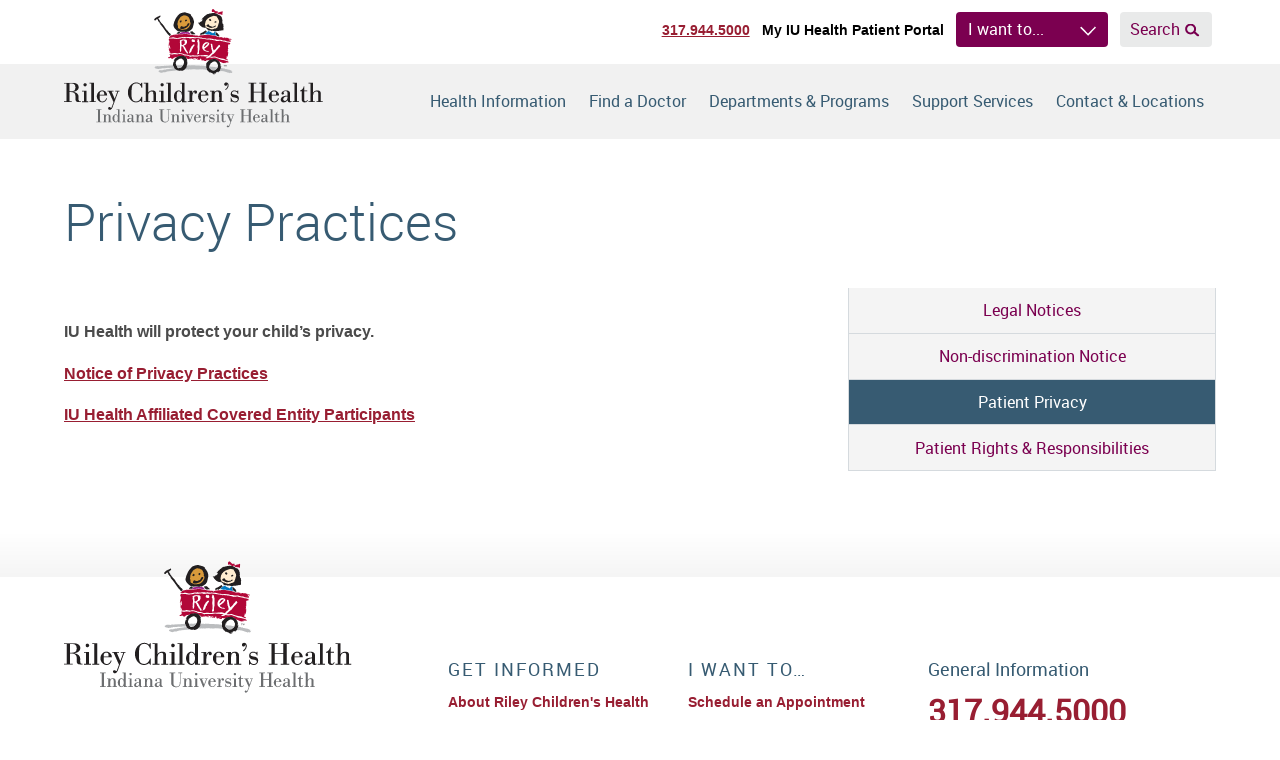

--- FILE ---
content_type: application/javascript; charset=UTF-8
request_url: https://dev.visualwebsiteoptimizer.com/j.php?a=772582&u=https%3A%2F%2Fwww.rileychildrens.org%2Flegal-notices%2Fpatient-privacy&vn=2.1&x=true
body_size: 16587
content:
(function(){function _vwo_err(e){function gE(e,a){return"https://dev.visualwebsiteoptimizer.com/ee.gif?a=772582&s=j.php&_cu="+encodeURIComponent(window.location.href)+"&e="+encodeURIComponent(e&&e.message&&e.message.substring(0,1e3)+"&vn=")+(e&&e.code?"&code="+e.code:"")+(e&&e.type?"&type="+e.type:"")+(e&&e.status?"&status="+e.status:"")+(a||"")}var vwo_e=gE(e);try{typeof navigator.sendBeacon==="function"?navigator.sendBeacon(vwo_e):(new Image).src=vwo_e}catch(err){}}try{var extE=0,prevMode=false;window._VWO_Jphp_StartTime = (window.performance && typeof window.performance.now === 'function' ? window.performance.now() : new Date().getTime());;;(function(){window._VWO=window._VWO||{};var aC=window._vwo_code;if(typeof aC==='undefined'){window._vwo_mt='dupCode';return;}if(window._VWO.sCL){window._vwo_mt='dupCode';window._VWO.sCDD=true;try{if(aC){clearTimeout(window._vwo_settings_timer);var h=document.querySelectorAll('#_vis_opt_path_hides');var x=h[h.length>1?1:0];x&&x.remove();}}catch(e){}return;}window._VWO.sCL=true;;window._vwo_mt="live";var localPreviewObject={};var previewKey="_vis_preview_"+772582;var wL=window.location;;try{localPreviewObject[previewKey]=window.localStorage.getItem(previewKey);JSON.parse(localPreviewObject[previewKey])}catch(e){localPreviewObject[previewKey]=""}try{window._vwo_tm="";var getMode=function(e){var n;if(window.name.indexOf(e)>-1){n=window.name}else{n=wL.search.match("_vwo_m=([^&]*)");n=n&&atob(decodeURIComponent(n[1]))}return n&&JSON.parse(n)};var ccMode=getMode("_vwo_cc");if(window.name.indexOf("_vis_heatmap")>-1||window.name.indexOf("_vis_editor")>-1||ccMode||window.name.indexOf("_vis_preview")>-1){try{if(ccMode){window._vwo_mt=decodeURIComponent(wL.search.match("_vwo_m=([^&]*)")[1])}else if(window.name&&JSON.parse(window.name)){window._vwo_mt=window.name}}catch(e){if(window._vwo_tm)window._vwo_mt=window._vwo_tm}}else if(window._vwo_tm.length){window._vwo_mt=window._vwo_tm}else if(location.href.indexOf("_vis_opt_preview_combination")!==-1&&location.href.indexOf("_vis_test_id")!==-1){window._vwo_mt="sharedPreview"}else if(localPreviewObject[previewKey]){window._vwo_mt=JSON.stringify(localPreviewObject)}if(window._vwo_mt!=="live"){;if(typeof extE!=="undefined"){extE=1}if(!getMode("_vwo_cc")){(function(){var cParam='';try{if(window.VWO&&window.VWO.appliedCampaigns){var campaigns=window.VWO.appliedCampaigns;for(var cId in campaigns){if(campaigns.hasOwnProperty(cId)){var v=campaigns[cId].v;if(cId&&v){cParam='&c='+cId+'-'+v+'-1';break;}}}}}catch(e){}var prevMode=false;_vwo_code.load('https://dev.visualwebsiteoptimizer.com/j.php?mode='+encodeURIComponent(window._vwo_mt)+'&a=772582&f=1&u='+encodeURIComponent(window._vis_opt_url||document.URL)+'&eventArch=true'+'&x=true'+cParam,{sL:window._vwo_code.sL});if(window._vwo_code.sL){prevMode=true;}})();}else{(function(){window._vwo_code&&window._vwo_code.finish();_vwo_ccc={u:"/j.php?a=772582&u=https%3A%2F%2Fwww.rileychildrens.org%2Flegal-notices%2Fpatient-privacy&vn=2.1&x=true"};var s=document.createElement("script");s.src="https://app.vwo.com/visitor-behavior-analysis/dist/codechecker/cc.min.js?r="+Math.random();document.head.appendChild(s)})()}}}catch(e){var vwo_e=new Image;vwo_e.src="https://dev.visualwebsiteoptimizer.com/ee.gif?s=mode_det&e="+encodeURIComponent(e&&e.stack&&e.stack.substring(0,1e3)+"&vn=");aC&&window._vwo_code.finish()}})();
;;window._vwo_cookieDomain="rileychildrens.org";;;;_vwo_surveyAssetsBaseUrl="https://cdn.visualwebsiteoptimizer.com/";;if(prevMode){return}if(window._vwo_mt === "live"){window.VWO=window.VWO||[];window._vwo_acc_id=772582;window.VWO._=window.VWO._||{};;;window.VWO.visUuid="DB165695C5A62B3306F737635CC9FFA0B|d3236198332bfc2973211574440dc102";
;_vwo_code.sT=_vwo_code.finished();(function(c,a,e,d,b,z,g,sT){if(window.VWO._&&window.VWO._.isBot)return;const cookiePrefix=window._vwoCc&&window._vwoCc.cookiePrefix||"";const useLocalStorage=sT==="ls";const cookieName=cookiePrefix+"_vwo_uuid_v2";const escapedCookieName=cookieName.replace(/([.*+?^${}()|[\]\\])/g,"\\$1");const cookieDomain=g;function getValue(){if(useLocalStorage){return localStorage.getItem(cookieName)}else{const regex=new RegExp("(^|;\\s*)"+escapedCookieName+"=([^;]*)");const match=e.cookie.match(regex);return match?decodeURIComponent(match[2]):null}}function setValue(value,days){if(useLocalStorage){localStorage.setItem(cookieName,value)}else{e.cookie=cookieName+"="+value+"; expires="+new Date(864e5*days+ +new Date).toGMTString()+"; domain="+cookieDomain+"; path=/"}}let existingValue=null;if(sT){const cookieRegex=new RegExp("(^|;\\s*)"+escapedCookieName+"=([^;]*)");const cookieMatch=e.cookie.match(cookieRegex);const cookieValue=cookieMatch?decodeURIComponent(cookieMatch[2]):null;const lsValue=localStorage.getItem(cookieName);if(useLocalStorage){if(lsValue){existingValue=lsValue;if(cookieValue){e.cookie=cookieName+"=; expires=Thu, 01 Jan 1970 00:00:01 GMT; domain="+cookieDomain+"; path=/"}}else if(cookieValue){localStorage.setItem(cookieName,cookieValue);e.cookie=cookieName+"=; expires=Thu, 01 Jan 1970 00:00:01 GMT; domain="+cookieDomain+"; path=/";existingValue=cookieValue}}else{if(cookieValue){existingValue=cookieValue;if(lsValue){localStorage.removeItem(cookieName)}}else if(lsValue){e.cookie=cookieName+"="+lsValue+"; expires="+new Date(864e5*366+ +new Date).toGMTString()+"; domain="+cookieDomain+"; path=/";localStorage.removeItem(cookieName);existingValue=lsValue}}a=existingValue||a}else{const regex=new RegExp("(^|;\\s*)"+escapedCookieName+"=([^;]*)");const match=e.cookie.match(regex);a=match?decodeURIComponent(match[2]):a}-1==e.cookie.indexOf("_vis_opt_out")&&-1==d.location.href.indexOf("vwo_opt_out=1")&&(window.VWO.visUuid=a),a=a.split("|"),b=new Image,g=window._vis_opt_domain||c||d.location.hostname.replace(/^www\./,""),b.src="https://dev.visualwebsiteoptimizer.com/v.gif?cd="+(window._vis_opt_cookieDays||0)+"&a=772582&d="+encodeURIComponent(d.location.hostname.replace(/^www\./,"") || c)+"&u="+a[0]+"&h="+a[1]+"&t="+z,d.vwo_iehack_queue=[b],setValue(a.join("|"),366)})("rileychildrens.org",window.VWO.visUuid,document,window,0,_vwo_code.sT,"rileychildrens.org","false"||null);
;clearTimeout(window._vwo_settings_timer);window._vwo_settings_timer=null;;;;;var vwoCode=window._vwo_code;if(vwoCode.filterConfig&&vwoCode.filterConfig.filterTime==="balanced"){vwoCode.removeLoaderAndOverlay()}var vwo_CIF=false;var UAP=false;;;var _vwo_style=document.getElementById('_vis_opt_path_hides'),_vwo_css=(vwoCode.hide_element_style?vwoCode.hide_element_style():'{opacity:0 !important;filter:alpha(opacity=0) !important;background:none !important;transition:none !important;}')+':root {--vwo-el-opacity:0 !important;--vwo-el-filter:alpha(opacity=0) !important;--vwo-el-bg:none !important;--vwo-el-ts:none !important;}',_vwo_text="" + _vwo_css;if (_vwo_style) { var e = _vwo_style.classList.contains("_vis_hide_layer") && _vwo_style; if (UAP && !UAP() && vwo_CIF && !vwo_CIF()) { e ? e.parentNode.removeChild(e) : _vwo_style.parentNode.removeChild(_vwo_style) } else { if (e) { var t = _vwo_style = document.createElement("style"), o = document.getElementsByTagName("head")[0], s = document.querySelector("#vwoCode"); t.setAttribute("id", "_vis_opt_path_hides"), s && t.setAttribute("nonce", s.nonce), t.setAttribute("type", "text/css"), o.appendChild(t) } if (_vwo_style.styleSheet) _vwo_style.styleSheet.cssText = _vwo_text; else { var l = document.createTextNode(_vwo_text); _vwo_style.appendChild(l) } e ? e.parentNode.removeChild(e) : _vwo_style.removeChild(_vwo_style.childNodes[0])}};window.VWO.ssMeta = { enabled: 0, noSS: 0 };;;VWO._=VWO._||{};window._vwo_clicks=false;VWO._.allSettings=(function(){return{dataStore:{campaigns:{40:{"globalCode":[],"clickmap":0,"stag":0,"metrics":[],"goals":{"1":{"urlRegex":"^.*$","excludeUrl":"","pUrl":"^.*$","mca":false,"type":"ENGAGEMENT"}},"ss":null,"sections":{"1":{"globalWidgetSnippetIds":{"1":[]},"triggers":[],"editorXPaths":{"1":[]},"variations":{"1":[]},"path":""}},"mt":[],"triggers":["21660319"],"id":40,"cEV":1,"comb_n":{"1":"website"},"exclude_url":"","aK":1,"multiple_domains":0,"ibe":1,"bl":"body","status":"RUNNING","ep":1767884018000,"main":true,"wl":"","urlRegex":"^.*$","type":"ANALYZE_RECORDING","version":2,"segment_code":"true","name":"Recording","manual":false,"combs":{"1":1},"pc_traffic":100}, 34:{"globalCode":[],"clickmap":0,"metrics":[],"goals":{"1":{"urlRegex":"^.*$","excludeUrl":"","pUrl":"^.*$","mca":false,"type":"ENGAGEMENT"}},"ss":null,"sections":{"1":{"variation_names":{"1":"website"},"globalWidgetSnippetIds":{"1":[]},"triggers":[],"variations":{"1":[]},"path":""}},"stag":0,"manual":false,"triggers":[18818363],"exclude_url":"","id":34,"multiple_domains":0,"ibe":1,"cEV":1,"status":"RUNNING","comb_n":{"1":"website"},"main":true,"mt":[],"urlRegex":"^.*$","type":"ANALYZE_HEATMAP","version":2,"segment_code":"true","name":"Heatmap","ep":1759326396000,"combs":{"1":1},"pc_traffic":100}, 5:{"iType":{"v":1,"type":"TARGETING"},"globalCode":[],"clickmap":0,"stag":0,"metrics":[{"id":1,"metricId":0,"type":"g"},{"id":2,"metricId":0,"type":"g"},{"id":4,"metricId":0,"type":"g"},{"id":5,"metricId":0,"type":"g"},{"id":6,"metricId":0,"type":"g"},{"id":7,"metricId":0,"type":"g"},{"id":8,"metricId":0,"type":"g"},{"id":9,"metricId":0,"type":"g"}],"goals":{"2":{"mca":false,"type":"CUSTOM_GOAL","identifier":null},"8":{"mca":false,"type":"CUSTOM_GOAL","identifier":null},"4":{"mca":false,"type":"CUSTOM_GOAL","identifier":null},"5":{"mca":false,"type":"CUSTOM_GOAL","identifier":null},"6":{"mca":false,"type":"CUSTOM_GOAL","identifier":null},"7":{"mca":false,"type":"CUSTOM_GOAL","identifier":null},"1":{"identifier":null,"mca":false,"url":"._vwo_coal_1698771622631","type":"CUSTOM_GOAL"},"9":{"mca":false,"type":"CUSTOM_GOAL","identifier":null}},"ss":null,"sections":{"1":{"segment":{"2":"((_vwo_s().f_con(_vwo_s().qP('utm_campaign'),'52664') && _vwo_s().f_con(_vwo_s().qP('utm_campaign'),'ecr') && _vwo_s().f_d_con(_vwo_s().qP('utm_campaign'),'displayurl')))","3":"((_vwo_s().f_con(_vwo_s().qP('utm_campaign'),'52664') && _vwo_s().f_con(_vwo_s().qP('utm_campaign'),'wcr') && _vwo_s().f_d_con(_vwo_s().qP('utm_campaign'),'displayurl')))","4":"((_vwo_s().f_con(_vwo_s().qP('utm_campaign'),'52664') && _vwo_s().f_con(_vwo_s().qP('utm_campaign'),'scr') && _vwo_s().f_d_con(_vwo_s().qP('utm_campaign'),'displayurl')))","5":"((_vwo_s().f_con(_vwo_s().qP('utm_campaign'),'52664') && _vwo_s().f_con(_vwo_s().qP('utm_content'),'iuhp') || _vwo_s().f_con(_vwo_s().qP('utm_campaign'),'iuhp')))","1":"true"},"variations":{"2":[{"rtag":"R_772582_5_1_2_0","tag":"C_772582_5_1_2_0","xpath":".content-block--small > div:nth-of-type(1) > div:nth-of-type(1) > div:nth-of-type(1) > p:nth-of-type(1)"},{"rtag":"R_772582_5_1_2_1","tag":"C_772582_5_1_2_1","xpath":".page-header__banner-container"},{"rtag":"R_772582_5_1_2_2","tag":"C_772582_5_1_2_2","xpath":".page-header > picture:nth-of-type(1)"},{"rtag":"R_772582_5_1_2_3","tag":"C_772582_5_1_2_3","xpath":".row--equal-height > a:nth-of-type(1)"},{"rtag":"R_772582_5_1_2_4","tag":"C_772582_5_1_2_4","xpath":".row--equal-height > a:nth-of-type(2)"},{"dHE":true,"tag":"C_772582_5_1_2_5","rtag":"R_772582_5_1_2_5","xpath":".sidebar__toggle-button"}],"3":[{"rtag":"R_772582_5_1_3_0","tag":"C_772582_5_1_3_0","xpath":".content-block--small > div:nth-of-type(1) > div:nth-of-type(1) > div:nth-of-type(1) > p:nth-of-type(1)"},{"rtag":"R_772582_5_1_3_1","tag":"C_772582_5_1_3_1","xpath":".page-header__banner-container"},{"rtag":"R_772582_5_1_3_2","tag":"C_772582_5_1_3_2","xpath":".page-header > picture:nth-of-type(1)"},{"rtag":"R_772582_5_1_3_3","tag":"C_772582_5_1_3_3","xpath":".row--equal-height > a:nth-of-type(2)"},{"rtag":"R_772582_5_1_3_4","tag":"C_772582_5_1_3_4","xpath":".row--equal-height > a:nth-of-type(1)"},{"dHE":true,"tag":"C_772582_5_1_3_5","rtag":"R_772582_5_1_3_5","xpath":".sidebar__toggle-button"}],"4":[{"rtag":"R_772582_5_1_4_0","tag":"C_772582_5_1_4_0","xpath":".content-block--small > div:nth-of-type(1) > div:nth-of-type(1) > div:nth-of-type(1) > p:nth-of-type(1)"},{"rtag":"R_772582_5_1_4_1","tag":"C_772582_5_1_4_1","xpath":".page-header__banner-container"},{"rtag":"R_772582_5_1_4_2","tag":"C_772582_5_1_4_2","xpath":".page-header > picture:nth-of-type(1)"},{"rtag":"R_772582_5_1_4_3","tag":"C_772582_5_1_4_3","xpath":".row--equal-height > a:nth-of-type(1)"},{"rtag":"R_772582_5_1_4_4","tag":"C_772582_5_1_4_4","xpath":".row--equal-height > a:nth-of-type(2)"},{"rtag":"R_772582_5_1_4_5","tag":"C_772582_5_1_4_5","xpath":".t-large > p:nth-of-type(1)"},{"dHE":true,"tag":"C_772582_5_1_4_6","rtag":"R_772582_5_1_4_6","xpath":".sidebar__toggle-button"}],"5":[{"rtag":"R_772582_5_1_5_0","tag":"C_772582_5_1_5_0","xpath":".content-block--small > div:nth-of-type(1) > div:nth-of-type(1) > div:nth-of-type(1) > p:nth-of-type(1)"},{"rtag":"R_772582_5_1_5_1","tag":"C_772582_5_1_5_1","xpath":".page-header__banner-container"},{"rtag":"R_772582_5_1_5_2","tag":"C_772582_5_1_5_2","xpath":".page-header > picture:nth-of-type(1)"},{"rtag":"R_772582_5_1_5_3","tag":"C_772582_5_1_5_3","xpath":".row--equal-height > a:nth-of-type(1)"},{"rtag":"R_772582_5_1_5_4","tag":"C_772582_5_1_5_4","xpath":".row--equal-height > a:nth-of-type(2)"},{"dHE":true,"tag":"C_772582_5_1_5_5","rtag":"R_772582_5_1_5_5","xpath":".sidebar__toggle-button"}],"1":[{"dHE":true,"tag":"C_772582_5_1_1_0","rtag":"R_772582_5_1_1_0","xpath":".sidebar__toggle-button"}]},"sen":{"2":true,"3":true,"4":true,"5":true,"1":true},"triggers":{"2":"2945849","3":"2945852","4":"2945855","5":"2945858","1":"2945801"},"variation_names":{"2":"ECR","3":"WCR","4":"SCR","5":"IUHP","1":"Original"},"path":""}},"pg_config":["462065"],"muts":{"post":{"refresh":true,"enabled":true}},"varSegAllowed":true,"triggers":[2945795],"id":5,"exclude_url":"","ps":true,"multiple_domains":0,"ibe":1,"pgre":true,"status":"RUNNING","comb_n":{"2":"ECR","3":"WCR","4":"SCR","5":"IUHP","1":"Original"},"manual":false,"mt":{"2":"7227934","8":"7227949","4":"7227937","5":"7227940","6":"7227943","7":"7227946","1":"7227931","9":"7227952"},"urlRegex":"","type":"VISUAL_AB","version":4,"segment_code":"true","name":"Riley Preparing for Baby (Cloned)","ep":1700163831000,"combs":{"2":0.25,"3":0.25,"4":0.25,"5":0.25,"1":0},"pc_traffic":95}, 7:{"iType":{"v":1,"type":"TARGETING"},"globalCode":{"post":"GL_772582_7_post","pre":"GL_772582_7_pre"},"clickmap":0,"stag":0,"varSegAllowed":true,"metrics":[{"id":1,"metricId":0,"type":"g"},{"id":2,"metricId":0,"type":"g"},{"id":3,"metricId":0,"type":"g"},{"id":4,"metricId":0,"type":"g"}],"goals":{"2":{"identifier":null,"mca":false,"url":"._vwo_coal_1697730473024","type":"CUSTOM_GOAL"},"3":{"identifier":null,"mca":false,"url":"._vwo_coal_1697730497282","type":"CUSTOM_GOAL"},"1":{"mca":false,"type":"CUSTOM_GOAL","identifier":null},"4":{"identifier":null,"mca":false,"url":"._vwo_coal_1697730513324","type":"CUSTOM_GOAL"}},"ss":{"se":"true","js":["undefined"],"csa":1,"cta":0,"pu":"_vwo_u.cm('eO','js','0')"},"sections":{"1":{"segment":{"2":"(_vwo_t.cm('eO', 'poll','_vwo_s().f_n_b(_vwo_s().gC(\\'_vis_opt_exp_11_combi\\'))'))","3":"(_vwo_t.cm('eO', 'poll','_vwo_s().f_n_b(_vwo_s().gC(\\'_vis_opt_exp_12_combi\\'))'))","4":"(_vwo_t.cm('eO', 'poll','_vwo_s().f_n_b(_vwo_s().gC(\\'_vis_opt_exp_13_combi\\'))'))","5":"((_vwo_t.cm('eO', 'poll','_vwo_s().f_n_b(_vwo_s().gC(\\'_vis_opt_exp_14_combi\\'))') && _vwo_t.cm('eO', 'poll','_vwo_s().f_n_b(_vwo_s().gC(\\'_vis_opt_exp_15_combi\\'))')))","1":"true"},"sen":{"2":true,"3":true,"4":true,"5":true,"1":true},"variations":{"2":[{"xpath":".featured-links__heading","tag":"C_772582_7_1_2_0"},{"xpath":".featured-links__items > li:nth-of-type(1) > h4:nth-of-type(1) > a:nth-of-type(1)","tag":"C_772582_7_1_2_1"},{"xpath":".featured-links__items > li:nth-of-type(1) > p:nth-of-type(1)","tag":"C_772582_7_1_2_2"},{"xpath":".t-intro > p:nth-of-type(1)","tag":"C_772582_7_1_2_3"},{"xpath":".featured-links__items > li:nth-of-type(2) > h4:nth-of-type(1) > a:nth-of-type(1)","tag":"C_772582_7_1_2_4"},{"xpath":".featured-links__items > li:nth-of-type(2) > p:nth-of-type(1)","tag":"C_772582_7_1_2_5"},{"dHE":true,"tag":"C_772582_7_1_2_6","xpath":".wrapper--edge-for-touch"}],"3":[{"xpath":".featured-links__heading","tag":"C_772582_7_1_3_0"},{"xpath":".featured-links__items > li:nth-of-type(2) > h4:nth-of-type(1) > a:nth-of-type(1)","tag":"C_772582_7_1_3_1"},{"xpath":".featured-links__items > li:nth-of-type(2) > p:nth-of-type(1)","tag":"C_772582_7_1_3_2"},{"xpath":".t-intro > p:nth-of-type(1)","tag":"C_772582_7_1_3_3"},{"xpath":".featured-links__items > li:nth-of-type(1) > p:nth-of-type(1)","tag":"C_772582_7_1_3_4"},{"xpath":".featured-links__items > li:nth-of-type(1) > h4:nth-of-type(1) > a:nth-of-type(1)","tag":"C_772582_7_1_3_5"},{"dHE":true,"tag":"C_772582_7_1_3_6","xpath":".wrapper--edge-for-touch"}],"4":[{"xpath":".featured-links__items > li:nth-of-type(1) > p:nth-of-type(1)","tag":"C_772582_7_1_4_0"},{"xpath":".featured-links__items > li:nth-of-type(1) > h4:nth-of-type(1) > a:nth-of-type(1)","tag":"C_772582_7_1_4_1"},{"xpath":".featured-links__items > li:nth-of-type(2) > h4:nth-of-type(1) > a:nth-of-type(1)","tag":"C_772582_7_1_4_2"},{"xpath":".featured-links__heading","tag":"C_772582_7_1_4_3"},{"xpath":".featured-links__items > li:nth-of-type(2) > p:nth-of-type(1)","tag":"C_772582_7_1_4_4"},{"xpath":".t-intro > p:nth-of-type(1)","tag":"C_772582_7_1_4_5"},{"dHE":true,"tag":"C_772582_7_1_4_6","xpath":".wrapper--edge-for-touch"}],"5":[{"xpath":".featured-links__heading","tag":"C_772582_7_1_5_0"},{"xpath":".featured-links__items > li:nth-of-type(1) > h4:nth-of-type(1) > a:nth-of-type(1)","tag":"C_772582_7_1_5_1"},{"xpath":".featured-links__items > li:nth-of-type(1) > p:nth-of-type(1)","tag":"C_772582_7_1_5_2"},{"xpath":".featured-links__items > li:nth-of-type(2) > h4:nth-of-type(1) > a:nth-of-type(1)","tag":"C_772582_7_1_5_3"},{"xpath":".featured-links__items > li:nth-of-type(2) > p:nth-of-type(1)","tag":"C_772582_7_1_5_4"},{"xpath":".t-intro > p:nth-of-type(1)","tag":"C_772582_7_1_5_5"},{"dHE":true,"tag":"C_772582_7_1_5_6","xpath":".wrapper--edge-for-touch"}],"1":[{"dHE":true,"tag":"C_772582_7_1_1_0","xpath":".wrapper--edge-for-touch"},{"dHE":true,"tag":"C_772582_7_1_1_1","xpath":".featured-links__items > li:nth-of-type(1) > h4:nth-of-type(1) > a:nth-of-type(1)"},{"dHE":true,"tag":"C_772582_7_1_1_2","xpath":".featured-links__items > li:nth-of-type(2) > h4:nth-of-type(1) > a:nth-of-type(1)"}]},"triggers":{"2":"5588077","3":"5588080","4":"5588083","5":"5588086","1":"5588074"},"priority":[3,2,5,4,1],"variation_names":{"2":"Cancer","3":"Cardiology","4":"Neurology","5":"Orthopedics","1":"Original"},"path":""}},"pg_config":["621317"],"muts":{"post":{"refresh":true,"enabled":true}},"sen":true,"triggers":[5588071],"id":7,"exclude_url":"","ps":true,"multiple_domains":0,"ibe":1,"pgre":true,"status":"RUNNING","comb_n":{"2":"Cancer","3":"Cardiology","4":"Neurology","5":"Orthopedics","1":"Original"},"manual":false,"mt":{"2":"5588092","3":"5588095","1":"5588089","4":"5588098"},"urlRegex":"","type":"VISUAL_AB","version":4,"segment_code":"","name":"Featured Dept & Programs (Cloned) (Cloned)","ep":1700163882000,"combs":{"2":0.25,"3":0.25,"4":0.25,"5":0.25,"1":0},"pc_traffic":100}, 4:{"iType":{"v":1,"type":"TARGETING"},"globalCode":[],"stag":1,"clickmap":0,"varSegAllowed":true,"triggers":[2945795],"metrics":[{"id":1,"metricId":0,"type":"g"},{"id":2,"metricId":0,"type":"g"},{"id":3,"metricId":0,"type":"g"}],"goals":{"2":{"identifier":null,"mca":false,"url":"._vwo_coal_1698509160256","type":"CUSTOM_GOAL"},"3":{"identifier":null,"mca":false,"url":"._vwo_coal_1698512385280","type":"CUSTOM_GOAL"},"1":{"mca":false,"type":"CUSTOM_GOAL","identifier":null}},"ss":null,"sections":{"1":{"segment":{"2":"((_vwo_s().f_con(_vwo_s().qP('utm_campaign'),'movers') && _vwo_s().f_con(_vwo_s().qP('utm_campaign'),'iuhp') && _vwo_s().f_con(_vwo_s().qP('utm_campaign'),'52664')))","3":"((_vwo_s().f_con(_vwo_s().qP('utm_campaign'),'iuhp') && _vwo_s().f_con(_vwo_s().qP('utm_campaign'),'all-ind-state') && _vwo_s().f_con(_vwo_s().qP('utm_campaign'),'52664') && _vwo_s().f_d_con(_vwo_s().qP('utm_campaign'),'movers')))","4":"(((_vwo_s().f_con(_vwo_s().qP('utm_campaign'),'movers') && (_vwo_s().f_con(_vwo_s().qP('utm_campaign'),'ecr') && _vwo_s().f_con(_vwo_s().qP('utm_campaign'),'52664'))) || _vwo_s().f_con(_vwo_s().qP('utm_content'),'riley-primary-care_east-reg')))","5":"(((_vwo_s().f_con(_vwo_s().qP('utm_campaign'),'ecr') && (_vwo_s().f_con(_vwo_s().qP('utm_campaign'),'52664') && _vwo_s().f_d_con(_vwo_s().qP('utm_campaign'),'movers'))) || _vwo_s().f_con(_vwo_s().qP('utm_content'),'riley-primary-care_east-reg')))","6":"(((_vwo_s().f_con(_vwo_s().qP('utm_campaign'),'movers') && (_vwo_s().f_con(_vwo_s().qP('utm_campaign'),'scr') && _vwo_s().f_in(_vwo_s().qP('utm_campaign'),'52664'))) || _vwo_s().f_con(_vwo_s().qP('utm_content'),'riley-primary-care_south-reg')))","7":"(((_vwo_s().f_con(_vwo_s().qP('utm_campaign'),'scr') && (_vwo_s().f_con(_vwo_s().qP('utm_campaign'),'52664') && _vwo_s().f_d_con(_vwo_s().qP('utm_campaign'),'movers'))) || _vwo_s().f_con(_vwo_s().qP('utm_content'),'riley-primary-care_south-reg')))","8":"(((_vwo_s().f_con(_vwo_s().qP('utm_campaign'),'movers') && (_vwo_s().f_con(_vwo_s().qP('utm_campaign'),'wcr') && _vwo_s().f_con(_vwo_s().qP('utm_campaign'),'52664'))) || _vwo_s().f_con(_vwo_s().qP('utm_content'),'riley-primary-care_west-reg')))","9":"(((_vwo_s().f_con(_vwo_s().qP('utm_campaign'),'wcr') && (_vwo_s().f_con(_vwo_s().qP('utm_campaign'),'52664') && _vwo_s().f_d_con(_vwo_s().qP('utm_campaign'),'movers'))) || _vwo_s().f_con(_vwo_s().qP('utm_content'),'riley-primary-care_west-reg')))","1":"true"},"stag":{"2":"s_4_2","3":"s_4_3","4":"s_4_4","5":"s_4_5","6":"s_4_6","7":"s_4_7","8":"s_4_8","9":"s_4_9"},"sen":{"2":true,"3":true,"4":true,"5":true,"6":true,"7":true,"8":true,"9":true,"1":true},"globalWidgetSnippetIds":{"2":[],"3":[],"4":[],"5":[],"6":[],"7":[],"8":[],"9":[],"1":[]},"triggers":{"2":"2945981","3":"2945984","4":"14701354","5":"14701342","6":"14701369","7":"14701381","8":"14701414","9":"14701432","1":"2945801"},"variation_names":{"2":"Riley-PC-(IUHP-1)","3":"Riley-PC-(IUHP-2)","4":"Riley-PC-(ECR-1)","5":"Riley-PC-(ECR-2)","6":"Riley-PC-(SCR-1)","7":"Riley-PC-(SCR-2)","8":"Riley-PC-(WCR-1)","9":"Riley-PC-(WCR-2)","1":"Original"},"variations":{"2":[{"rtag":"R_772582_4_1_2_0","tag":"C_772582_4_1_2_0","xpath":".row--large-gutter > a:nth-of-type(1)"},{"dHE":true,"tag":"C_772582_4_1_2_1","rtag":"R_772582_4_1_2_1","xpath":".tel-unset"}],"3":[{"rtag":"R_772582_4_1_3_0","tag":"C_772582_4_1_3_0","xpath":".row--large-gutter > a:nth-of-type(1)"},{"dHE":true,"tag":"C_772582_4_1_3_1","rtag":"R_772582_4_1_3_1","xpath":".tel-unset"}],"4":[{"rtag":"R_772582_4_1_4_0","tag":"C_772582_4_1_4_0","xpath":".tel-unset"},{"rtag":"R_772582_4_1_4_1","tag":"C_772582_4_1_4_1","xpath":".page-navigator__link--featured > a:nth-of-type(1)"},{"rtag":"R_772582_4_1_4_2","tag":"C_772582_4_1_4_2","xpath":".row--large-gutter > a:nth-of-type(1)"}],"5":[{"rtag":"R_772582_4_1_5_0","tag":"C_772582_4_1_5_0","xpath":".tel-unset"},{"rtag":"R_772582_4_1_5_1","tag":"C_772582_4_1_5_1","xpath":".page-navigator__link--featured > a:nth-of-type(1)"},{"rtag":"R_772582_4_1_5_2","tag":"C_772582_4_1_5_2","xpath":".row--large-gutter > a:nth-of-type(1)"}],"6":[{"rtag":"R_772582_4_1_6_0","tag":"C_772582_4_1_6_0","xpath":".tel-unset"},{"rtag":"R_772582_4_1_6_1","tag":"C_772582_4_1_6_1","xpath":".row--large-gutter > a:nth-of-type(1)"},{"rtag":"R_772582_4_1_6_2","tag":"C_772582_4_1_6_2","xpath":".t-large > p:nth-of-type(1)"},{"rtag":"R_772582_4_1_6_3","tag":"C_772582_4_1_6_3","xpath":".page-navigator__header"},{"rtag":"R_772582_4_1_6_4","tag":"C_772582_4_1_6_4","xpath":".page-navigator__link--featured > a:nth-of-type(1)"},{"rtag":"R_772582_4_1_6_5","tag":"C_772582_4_1_6_5","xpath":".content-block--normal > div:nth-of-type(1) > div:nth-of-type(1) > div:nth-of-type(1) > p:nth-of-type(1)"}],"7":[{"rtag":"R_772582_4_1_7_0","tag":"C_772582_4_1_7_0","xpath":".tel-unset"},{"rtag":"R_772582_4_1_7_1","tag":"C_772582_4_1_7_1","xpath":".row--large-gutter > a:nth-of-type(1)"},{"rtag":"R_772582_4_1_7_2","tag":"C_772582_4_1_7_2","xpath":".t-large > p:nth-of-type(1)"},{"rtag":"R_772582_4_1_7_3","tag":"C_772582_4_1_7_3","xpath":".page-navigator__header"},{"rtag":"R_772582_4_1_7_4","tag":"C_772582_4_1_7_4","xpath":".page-navigator__link--featured > a:nth-of-type(1)"},{"rtag":"R_772582_4_1_7_5","tag":"C_772582_4_1_7_5","xpath":".content-block--normal > div:nth-of-type(1) > div:nth-of-type(1) > div:nth-of-type(1) > p:nth-of-type(1)"}],"8":[{"rtag":"R_772582_4_1_8_0","tag":"C_772582_4_1_8_0","xpath":".row--large-gutter > a:nth-of-type(1)"},{"rtag":"R_772582_4_1_8_1","tag":"C_772582_4_1_8_1","xpath":".page-navigator__link--featured > a:nth-of-type(1)"},{"rtag":"R_772582_4_1_8_2","tag":"C_772582_4_1_8_2","xpath":".tel-unset"},{"rtag":"R_772582_4_1_8_3","tag":"C_772582_4_1_8_3","xpath":".t-large > p:nth-of-type(1)"}],"9":[{"rtag":"R_772582_4_1_9_0","tag":"C_772582_4_1_9_0","xpath":".row--large-gutter > a:nth-of-type(1)"},{"rtag":"R_772582_4_1_9_1","tag":"C_772582_4_1_9_1","xpath":".page-navigator__link--featured > a:nth-of-type(1)"},{"rtag":"R_772582_4_1_9_2","tag":"C_772582_4_1_9_2","xpath":".tel-unset"},{"rtag":"R_772582_4_1_9_3","tag":"C_772582_4_1_9_3","xpath":".t-large > p:nth-of-type(1)"}],"1":[{"dHE":true,"tag":"C_772582_4_1_1_0","rtag":"R_772582_4_1_1_0","xpath":".tel-unset"},{"dHE":true,"tag":"C_772582_4_1_1_1","rtag":"R_772582_4_1_1_1","xpath":".row--large-gutter > a:nth-of-type(1)"}]},"path":""}},"pg_config":["492467"],"muts":{"post":{"refresh":true,"enabled":true}},"id":4,"cEV":1,"sV":1,"exclude_url":"","ps":true,"multiple_domains":0,"ibe":1,"pgre":true,"status":"RUNNING","comb_n":{"2":"Riley-PC-(IUHP-1)","3":"Riley-PC-(IUHP-2)","4":"Riley-PC-(ECR-1)","5":"Riley-PC-(ECR-2)","6":"Riley-PC-(SCR-1)","7":"Riley-PC-(SCR-2)","8":"Riley-PC-(WCR-1)","9":"Riley-PC-(WCR-2)","1":"Original"},"manual":false,"mt":{"2":"14701438","3":"14701441","1":"14701435"},"urlRegex":"","type":"VISUAL_AB","version":4,"segment_code":"true","name":"Riley Peds Primary Care (Cloned) (Cloned)","ep":1700163768000,"combs":{"2":0.125,"3":0.125,"4":0.125,"5":0.125,"6":0.125,"7":0.125,"8":0.125,"9":0.125,"1":0},"pc_traffic":95}, 32:{"iType":{"v":1,"type":"TARGETING"},"globalCode":[],"clickmap":0,"stag":0,"metrics":[{"id":1,"metricId":0,"type":"g"},{"id":2,"metricId":1136389,"type":"m"}],"goals":{"1":{"identifier":null,"mca":false,"url":"._vwo_coal_1697473967621","type":"CUSTOM_GOAL"},"2":{"mca":false,"type":"CUSTOM_GOAL","identifier":"vwo_dom_click"}},"ss":null,"sections":{"1":{"segment":{"2":"(((_vwo_s().f_con(_vwo_s().qP('utm_campaign'),'cardiology') || _vwo_s().f_con(_vwo_s().qP('utm_content'),'cardiology')) && _vwo_s().f_d_con(_vwo_s().qP('utm_medium'),'olv') && _vwo_s().f_d_con(_vwo_s().qP('utm_content'),'ranked-11')))","3":"(((_vwo_s().f_con(_vwo_s().qP('utm_campaign'),'gastroenterology') || _vwo_s().f_con(_vwo_s().qP('utm_content'),'gastroenterology')) && _vwo_s().f_d_con(_vwo_s().qP('utm_medium'),'olv') && _vwo_s().f_d_con(_vwo_s().qP('utm_content'),'ranked-11')))","4":"(((_vwo_s().f_con(_vwo_s().qP('utm_campaign'),'pulmonology') || _vwo_s().f_con(_vwo_s().qP('utm_content'),'pulmonology')) && _vwo_s().f_d_con(_vwo_s().qP('utm_medium'),'olv') && _vwo_s().f_d_con(_vwo_s().qP('utm_content'),'ranked-11')))","5":"(((_vwo_s().f_con(_vwo_s().qP('utm_campaign'),'nephrology') || _vwo_s().f_con(_vwo_s().qP('utm_content'),'nephrology')) && _vwo_s().f_d_con(_vwo_s().qP('utm_medium'),'olv') && _vwo_s().f_d_con(_vwo_s().qP('utm_content'),'ranked-11')))","6":"(((_vwo_s().f_con(_vwo_s().qP('utm_campaign'),'ta-peds-hemonc') || _vwo_s().f_con(_vwo_s().qP('utm_content'),'ta-peds-hemonc')) && _vwo_s().f_d_con(_vwo_s().qP('utm_medium'),'olv') && _vwo_s().f_d_con(_vwo_s().qP('utm_content'),'ranked-11')))","1":"true"},"variations":{"2":[{"rtag":"R_772582_32_1_2_0","tag":"C_772582_32_1_2_0","xpath":".content-block--normal > div:nth-of-type(1) > div:nth-of-type(1) > div:nth-of-type(1)"},{"dHE":true,"tag":"C_772582_32_1_2_1","rtag":"R_772582_32_1_2_1","xpath":".accordion--only-touch__content > section:nth-of-type(1) > div:nth-of-type(1) > div:nth-of-type(1) > div:nth-of-type(1)"}],"3":[{"rtag":"R_772582_32_1_3_0","tag":"C_772582_32_1_3_0","xpath":".content-block--normal > div:nth-of-type(1) > div:nth-of-type(1) > div:nth-of-type(1)"},{"dHE":true,"tag":"C_772582_32_1_3_1","rtag":"R_772582_32_1_3_1","xpath":".accordion--only-touch__content > section:nth-of-type(1) > div:nth-of-type(1) > div:nth-of-type(1) > div:nth-of-type(1)"}],"4":[{"rtag":"R_772582_32_1_4_0","tag":"C_772582_32_1_4_0","xpath":".content-block--normal > div:nth-of-type(1) > div:nth-of-type(1) > div:nth-of-type(1)"},{"dHE":true,"tag":"C_772582_32_1_4_1","rtag":"R_772582_32_1_4_1","xpath":".accordion--only-touch__content > section:nth-of-type(1) > div:nth-of-type(1) > div:nth-of-type(1) > div:nth-of-type(1)"}],"5":[{"rtag":"R_772582_32_1_5_0","tag":"C_772582_32_1_5_0","xpath":".content-block--normal > div:nth-of-type(1) > div:nth-of-type(1) > div:nth-of-type(1)"},{"dHE":true,"tag":"C_772582_32_1_5_1","rtag":"R_772582_32_1_5_1","xpath":".accordion--only-touch__content > section:nth-of-type(1) > div:nth-of-type(1) > div:nth-of-type(1) > div:nth-of-type(1)"}],"6":[{"rtag":"R_772582_32_1_6_0","tag":"C_772582_32_1_6_0","xpath":".content-block--normal > div:nth-of-type(1) > div:nth-of-type(1) > div:nth-of-type(1)"},{"dHE":true,"tag":"C_772582_32_1_6_1","rtag":"R_772582_32_1_6_1","xpath":".accordion--only-touch__content > section:nth-of-type(1) > div:nth-of-type(1) > div:nth-of-type(1) > div:nth-of-type(1)"}],"1":[{"dHE":true,"tag":"C_772582_32_1_1_0","rtag":"R_772582_32_1_1_0","xpath":".lt-gray-fade > section:nth-of-type(2) > details:nth-of-type(1) > div:nth-of-type(1) > section:nth-of-type(1) > div:nth-of-type(1) > div:nth-of-type(1) > div:nth-of-type(1)"}]},"sen":{"2":true,"3":true,"4":true,"5":true,"6":true,"1":true},"triggers":{"2":"10442067","3":"10442145","4":"10442195","5":"10442191","6":"10442187","1":"2945801"},"variation_names":{"2":"Cardiology","3":"Gastroenterology","4":"Pulmonology","5":"Nephrology","6":"HemOnc","1":"Original"},"path":""}},"pg_config":["1771693"],"muts":{"post":{"refresh":true,"enabled":true}},"varSegAllowed":true,"triggers":[2945795],"id":32,"exclude_url":"","ps":true,"multiple_domains":0,"ibe":1,"pgre":true,"status":"RUNNING","comb_n":{"2":"Cardiology","3":"Gastroenterology","4":"Pulmonology","5":"Nephrology","6":"HemOnc","1":"Original"},"manual":false,"mt":{"1":"10442203","2":"10101775"},"urlRegex":"","type":"VISUAL_AB","version":4,"segment_code":"true","name":"Riley USNWR 2024-2025","ep":1734032343000,"combs":{"2":0.2,"3":0.2,"4":0.2,"5":0.2,"6":0.2,"1":0},"pc_traffic":100}, 23:{"iType":{"v":1,"type":"TARGETING"},"globalCode":{"post":"GL_772582_23_post","pre":"GL_772582_23_pre"},"clickmap":0,"stag":0,"varSegAllowed":true,"metrics":[{"id":2,"metricId":0,"type":"g"}],"goals":{"2":{"mca":false,"type":"CUSTOM_GOAL","identifier":"vwo_pageView"}},"ss":null,"sections":{"1":{"segment":{"2":"(_vwo_s().f_con(_vwo_s().qP('utm_campaign'),'orthospine'))","3":"true","1":"true"},"sen":{"2":true,"3":true,"1":true},"triggers":{"2":"6057794","3":"2945801","1":"2945801"},"globalWidgetSnippetIds":{"2":[],"3":[],"1":[]},"variation_names":{"2":"2024---Orthopedics---Ortho-Spine-Surgery","3":"Everyone","1":"Original"},"priority":[2,3,1],"variations":{"2":[{"rtag":"R_772582_23_1_2_0","tag":"C_772582_23_1_2_0","xpath":"html.vwo_p_s_4229208b93663f6ed1e9b851fd5c7922 .lt-gray-fade > section:nth-of-type(1)"},{"rtag":"R_772582_23_1_2_1","tag":"C_772582_23_1_2_1","xpath":"html.vwo_p_s_77d4d66fe6f1184b964342e06aa7807b .t-intro > p:nth-of-type(1)"},{"rtag":"R_772582_23_1_2_2","tag":"C_772582_23_1_2_2","xpath":"html.vwo_p_s_77d4d66fe6f1184b964342e06aa7807b #location-docs"},{"rtag":"R_772582_23_1_2_3","tag":"C_772582_23_1_2_3","xpath":"html.vwo_p_s_77d4d66fe6f1184b964342e06aa7807b .accordion--only-touch__content > section:nth-of-type(1) > div:nth-of-type(1) > div:nth-of-type(1) > div:nth-of-type(1)"},{"rtag":"R_772582_23_1_2_4","tag":"C_772582_23_1_2_4","xpath":"html.vwo_p_s_77d4d66fe6f1184b964342e06aa7807b .page-header__banner-title"},{"rtag":"R_772582_23_1_2_5","tag":"C_772582_23_1_2_5","xpath":"html.vwo_p_s_77d4d66fe6f1184b964342e06aa7807b .page-header > picture:nth-of-type(1)"},{"rtag":"R_772582_23_1_2_6","tag":"C_772582_23_1_2_6","xpath":"html.vwo_p_s_eaa8e3cc32da5829442c5d63e0851266 .row--equal-height > a:nth-of-type(4)"},{"rtag":"R_772582_23_1_2_7","tag":"C_772582_23_1_2_7","xpath":"html.vwo_p_s_515e59ba000b2248b8a41d72b1b337f2 .accordion--only-touch__content > section:nth-of-type(1) > div:nth-of-type(1) > div:nth-of-type(1) > div:nth-of-type(1) > details:nth-of-type(1) > summary:nth-of-type(1) > h4:nth-of-type(1)"},{"rtag":"R_772582_23_1_2_8","tag":"C_772582_23_1_2_8","xpath":"html.vwo_p_s_515e59ba000b2248b8a41d72b1b337f2 .accordion--only-touch__content > section:nth-of-type(1) > div:nth-of-type(1) > div:nth-of-type(1) > div:nth-of-type(1) > details:nth-of-type(2) > summary:nth-of-type(1) > h4:nth-of-type(1)"},{"rtag":"R_772582_23_1_2_9","tag":"C_772582_23_1_2_9","xpath":"html.vwo_p_s_515e59ba000b2248b8a41d72b1b337f2 .accordion--only-touch__content > section:nth-of-type(1) > div:nth-of-type(1) > div:nth-of-type(1) > div:nth-of-type(1) > details:nth-of-type(3) > summary:nth-of-type(1) > h4:nth-of-type(1)"},{"rtag":"R_772582_23_1_2_10","tag":"C_772582_23_1_2_10","xpath":"html.vwo_p_s_515e59ba000b2248b8a41d72b1b337f2 .accordion--only-touch__content > section:nth-of-type(1) > div:nth-of-type(1) > div:nth-of-type(1) > div:nth-of-type(1) > details:nth-of-type(4) > summary:nth-of-type(1) > h4:nth-of-type(1)"},{"rtag":"R_772582_23_1_2_11","tag":"C_772582_23_1_2_11","xpath":"html.vwo_p_s_515e59ba000b2248b8a41d72b1b337f2 #location-docs"},{"rtag":"R_772582_23_1_2_12","tag":"C_772582_23_1_2_12","xpath":"html.vwo_p_s_515e59ba000b2248b8a41d72b1b337f2 .t-intro > p:nth-of-type(1)"},{"rtag":"R_772582_23_1_2_13","tag":"C_772582_23_1_2_13","xpath":"html.vwo_p_s_515e59ba000b2248b8a41d72b1b337f2 .lt-gray-fade > div:nth-of-type(2) > div:nth-of-type(1)"},{"rtag":"R_772582_23_1_2_14","tag":"C_772582_23_1_2_14","xpath":"html.vwo_p_s_515e59ba000b2248b8a41d72b1b337f2 .content-block--normal > div:nth-of-type(1) > div:nth-of-type(1) > div:nth-of-type(1) > h2:nth-of-type(1)"},{"rtag":"R_772582_23_1_2_15","tag":"C_772582_23_1_2_15","xpath":"html.vwo_p_s_515e59ba000b2248b8a41d72b1b337f2 .page-header__banner-title"},{"rtag":"R_772582_23_1_2_16","tag":"C_772582_23_1_2_16","xpath":"html.vwo_p_s_f624ecf2dbbb08288ca684f5e9f9d34a .content-block--normal"},{"rtag":"R_772582_23_1_2_17","tag":"C_772582_23_1_2_17","xpath":"html.vwo_p_s_f624ecf2dbbb08288ca684f5e9f9d34a .lt-gray-fade > div:nth-of-type(3)"},{"rtag":"R_772582_23_1_2_18","tag":"C_772582_23_1_2_18","xpath":"html.vwo_p_s_f624ecf2dbbb08288ca684f5e9f9d34a .lt-gray-fade > section:nth-of-type(2) > details:nth-of-type(1) > div:nth-of-type(1) > section:nth-of-type(1)"},{"rtag":"R_772582_23_1_2_19","tag":"C_772582_23_1_2_19","xpath":"html.vwo_p_s_f624ecf2dbbb08288ca684f5e9f9d34a .t-intro > p:nth-of-type(1)"},{"rtag":"R_772582_23_1_2_20","tag":"C_772582_23_1_2_20","xpath":"html.vwo_p_s_f624ecf2dbbb08288ca684f5e9f9d34a .lt-gray-fade > section:nth-of-type(3) > details:nth-of-type(1) > div:nth-of-type(1) > section:nth-of-type(1) > div:nth-of-type(1) > div:nth-of-type(1) > div:nth-of-type(1) > p:nth-of-type(1)"},{"rtag":"R_772582_23_1_2_21","tag":"C_772582_23_1_2_21","xpath":"html.vwo_p_s_b8bcbf09fa2f045cfbe302433c48d1c1 #location-docs"}],"3":[{"rtag":"R_772582_23_1_3_0","tag":"C_772582_23_1_3_0","xpath":"html.vwo_p_s_4229208b93663f6ed1e9b851fd5c7922 .lt-gray-fade > section:nth-of-type(1)"},{"rtag":"R_772582_23_1_3_1","tag":"C_772582_23_1_3_1","xpath":"html.vwo_p_s_77d4d66fe6f1184b964342e06aa7807b .content-block--normal > div:nth-of-type(1) > div:nth-of-type(1) > div:nth-of-type(1)"},{"rtag":"R_772582_23_1_3_2","tag":"C_772582_23_1_3_2","xpath":"html.vwo_p_s_77d4d66fe6f1184b964342e06aa7807b .content-block--normal"},{"rtag":"R_772582_23_1_3_3","tag":"C_772582_23_1_3_3","xpath":"html.vwo_p_s_77d4d66fe6f1184b964342e06aa7807b .lt-gray-fade > div:nth-of-type(3) > div:nth-of-type(1) > a:nth-of-type(1)"},{"rtag":"R_772582_23_1_3_4","tag":"C_772582_23_1_3_4","xpath":"html.vwo_p_s_77d4d66fe6f1184b964342e06aa7807b .lt-gray-fade > div:nth-of-type(3) > div:nth-of-type(1) > a:nth-of-type(2)"},{"rtag":"R_772582_23_1_3_5","tag":"C_772582_23_1_3_5","xpath":"html.vwo_p_s_77d4d66fe6f1184b964342e06aa7807b .lt-gray-fade > div:nth-of-type(3) > div:nth-of-type(1) > a:nth-of-type(3)"},{"rtag":"R_772582_23_1_3_6","tag":"C_772582_23_1_3_6","xpath":"html.vwo_p_s_eaa8e3cc32da5829442c5d63e0851266 .row--equal-height > a:nth-of-type(4)"},{"rtag":"R_772582_23_1_3_7","tag":"C_772582_23_1_3_7","xpath":"html.vwo_p_s_515e59ba000b2248b8a41d72b1b337f2 .content-block--normal"},{"rtag":"R_772582_23_1_3_8","tag":"C_772582_23_1_3_8","xpath":"html.vwo_p_s_515e59ba000b2248b8a41d72b1b337f2 .lt-gray-fade > div:nth-of-type(3)"},{"rtag":"R_772582_23_1_3_9","tag":"C_772582_23_1_3_9","xpath":"html.vwo_p_s_515e59ba000b2248b8a41d72b1b337f2 .faded-cta__wrap"},{"rtag":"R_772582_23_1_3_10","tag":"C_772582_23_1_3_10","xpath":"html.vwo_p_s_f624ecf2dbbb08288ca684f5e9f9d34a .content-block--normal > div:nth-of-type(1) > div:nth-of-type(1) > div:nth-of-type(1)"},{"rtag":"R_772582_23_1_3_11","tag":"C_772582_23_1_3_11","xpath":"html.vwo_p_s_f624ecf2dbbb08288ca684f5e9f9d34a .lt-gray-fade > div:nth-of-type(3)"},{"rtag":"R_772582_23_1_3_12","tag":"C_772582_23_1_3_12","xpath":"html.vwo_p_s_f624ecf2dbbb08288ca684f5e9f9d34a .content-block--normal"}],"1":[]},"path":""}},"pg_config":["2564085"],"muts":{"post":{"refresh":true,"enabled":true}},"triggers":[2945795],"id":23,"cEV":1,"exclude_url":"","ps":true,"multiple_domains":0,"ibe":1,"pgre":true,"status":"RUNNING","comb_n":{"2":"2024---Orthopedics---Ortho-Spine-Surgery","3":"Everyone","1":"Original"},"manual":false,"mt":{"2":"16349805"},"urlRegex":"||","type":"VISUAL_AB","version":4,"segment_code":"true","name":"Orthopedics Health Professionals Campaign Personalization (2024)","ep":1717688091000,"combs":{"2":0.5,"3":0.5,"1":0},"pc_traffic":100}},changeSets:{},plugins:{"ACCTZ":"GMT","PIICONFIG":false,"GEO":{"rn":"Ohio","cc":"US","cn":"United States","r":"OH","c":"Columbus","cEU":"","vn":"geoip2","conC":"NA"},"UA":{"de":"Other","ps":"desktop:false:Mac OS X:10.15.7:ClaudeBot:1:Spider","os":"MacOS","dt":"spider","br":"Other"},"IP":"3.21.114.110","DACDNCONFIG":{"eNC":false,"IAF":false,"PRTHD":false,"CSHS":false,"UCP":false,"aSM":false,"SST":false,"DT":{"DELAYAFTERTRIGGER":1000,"DEVICE":"mobile","TC":"function(){ return _vwo_t.cm('eO','js',VWO._.dtc.ctId); };","SEGMENTCODE":"function(){ return _vwo_s().f_e(_vwo_s().dt(),'mobile') };"},"CINSTJS":false,"DONT_IOS":false,"CJ":false,"RDBG":false,"DNDOFST":1000,"jsConfig":{"histEnabled":1,"m360":1,"earc":1,"ivocpa":false,"se":1,"vqe":false,"ge":1,"iche":1,"ele":1,"recData360Enabled":1},"SCC":"{\"cache\":0}","SD":false,"DLRE":false,"BSECJ":false,"SPA":true,"FB":false,"CKLV":false,"SPAR":false,"AST":false,"debugEvt":false,"CRECJS":false},"LIBINFO":{"SURVEY":{"HASH":"26c3d4886040fa9c2a9d64ea634f2facbr"},"SURVEY_DEBUG_EVENTS":{"HASH":"070e0146fac2addb72df1f8a77c73552br"},"DEBUGGER_UI":{"HASH":"ac2f1194867fde41993ef74a1081ed6bbr"},"EVAD":{"LIB_SUFFIX":"","HASH":""},"HEATMAP_HELPER":{"HASH":"c5d6deded200bc44b99989eeb81688a4br"},"OPA":{"HASH":"5303a2e47022fe35a05168d25b9c3a37br","PATH":"\/4.0"},"TRACK":{"LIB_SUFFIX":"","HASH":"13868f8d526ad3d74df131c9d3ab264bbr"},"SURVEY_HTML":{"HASH":"9e434dd4255da1c47c8475dbe2dcce30br"},"WORKER":{"HASH":"70faafffa0475802f5ee03ca5ff74179br"}}},vwoData:{"gC":null,"pR":[]},crossDomain:{},integrations:{},events:{"vwo_survey_submit":{},"vwo_longPress":{},"vwo_variationShown":{},"vwo_conversion":{},"vwo_dom_click":{"nS":["target.innerText","target"]},"vwo_timer":{"nS":["timeSpent"]},"vwo_dom_hover":{},"vwo_dom_scroll":{"nS":["pxBottom","bottom","top","pxTop"]},"vwo_customTrigger":{},"vwo_pageView":{},"vwo_dom_submit":{},"vwo_newSessionCreated":{},"vwo_goalVisit":{"nS":["expId"]},"vwo_revenue":{},"vwo_appComesInForeground":{},"vwo_surveyQuestionDisplayed":{},"vwo_cursorThrashed":{},"vwo_tabOut":{},"vwo_sdkUsageStats":{},"vwo_fmeSdkInit":{},"vwo_performance":{},"vwo_repeatedHovered":{},"vwo_repeatedScrolled":{},"vwo_tabIn":{},"vwo_mouseout":{},"vwo_selection":{},"vwo_recommendation_block_shown":{},"vwo_errorOnPage":{},"vwo_surveyAttempted":{},"vwo_debugLogs":{},"vwo_surveyQuestionAttempted":{},"vwo_pageUnload":{},"vwo_appTerminated":{},"vwo_trackGoalVisited":{},"vwo_networkChanged":{},"vwo_autoCapture":{},"vwo_copy":{},"vwo_quickBack":{},"vwo_pageRefreshed":{},"vwo_analyzeHeatmap":{},"vwo_analyzeRecording":{},"vwo_survey_complete":{},"vwo_analyzeForm":{},"vwo_surveyExtraData":{},"vwo_survey_reachedThankyou":{},"vwo_survey_questionShown":{},"vwo_survey_questionAttempted":{},"vwo_survey_display":{},"vwo_orientationChanged":{},"vwo_survey_close":{},"vwo_survey_attempt":{},"vwo_customConversion":{},"vwo_appLaunched":{},"vwo_leaveIntent":{},"vwo_screenViewed":{},"vwo_fling":{},"vwo_log":{},"vwo_scroll":{},"vwo_sdkDebug":{},"vwo_doubleTap":{},"vwo_singleTap":{},"vwo_appNotResponding":{},"vwo_surveyQuestionSubmitted":{},"vwo_page_session_count":{},"vwo_rC":{},"vwo_sessionSync":{},"vwo_surveyCompleted":{},"vwo_syncVisitorProp":{},"vwo_survey_surveyCompleted":{},"vwo_appGoesInBackground":{},"vwo_surveyClosed":{},"vwo_vA":{},"vwo_appCrashed":{},"vwo_zoom":{},"vwo_surveyDisplayed":{}},visitorProps:{"vwo_domain":{},"vwo_email":{}},uuid:"DB165695C5A62B3306F737635CC9FFA0B",syV:{},syE:{},cSE:{},CIF:false,syncEvent:"sessionCreated",syncAttr:"sessionCreated"},sCIds:{},oCids:["40","34","5","7","4","32","23"],triggers:{"7227931":{"cnds":[{"id":1000,"event":"vwo_dom_click","filters":[["event.target","sel","._vwo_coal_1698771622631"]]}],"dslv":2},"7227934":{"cnds":[{"id":1000,"event":"vwo_dom_click","filters":[["event.targetUrl","urlReg","^https\\:\\\/\\\/dev\\.rileychildrens\\.org\\\/contact\\-and\\-locations\\\/results\\?query\\=Riley\\+Pediatrics&amp;department\\=&amp;currentpage\\=1&amp;locationType\\=Primary\\+Care&amp;location\\=%7B%22name%22%3A%22Muncie%2C\\+IN%22%2C%22coords%22%3A%7B%22lat%22%3A40\\.1933767%2C%22lng%22%3A\\-85\\.3863599%7D%7D(?:#.*)?$"]]}],"dslv":2},"7227937":{"cnds":[{"id":1000,"event":"vwo_dom_click","filters":[["event.targetUrl","urlReg","^https\\:\\\/\\\/dev\\.rileychildrens\\.org\\\/find\\-a\\-doctor\\\/results\\?method\\=filters&amp;providerType\\=Primary%20Care&amp;condServQuery\\=&amp;location\\=&amp;latLng\\=40\\.1933767%2C\\-85\\.3863599&amp;cityState\\=Muncie%2C%20IN&amp;page\\=0&amp;specialties\\=Pediatrics&amp;filters%5Bconditions%5D\\=&amp;filters%5Bgender%5D\\=&amp;filters%5BisAcceptingNewPatients%5D\\=true&amp;filters%5Blanguages%5D\\=&amp;filters%5BisPrimaryCare%5D\\=true&amp;query\\=(?:#.*)?$"]]}],"dslv":2},"7227940":{"cnds":[{"id":1000,"event":"vwo_dom_click","filters":[["event.targetUrl","urlReg","^https\\:\\\/\\\/rileychildrens\\.org\\\/contact\\-and\\-locations\\\/results\\?query\\=Riley\\+Pediatrics&department\\=&currentpage\\=1&locationType\\=Primary\\+Care&location\\=%7B%22name%22%3A%22Lafayette%2C\\+IN%22%2C%22coords%22%3A%7B%22lat%22%3A40\\.4167022%2C%22lng%22%3A\\-86\\.8752869%7D%7D(?:#.*)?$"]]}],"dslv":2},"7227943":{"cnds":[{"id":1000,"event":"vwo_dom_click","filters":[["event.targetUrl","urlReg","^https\\:\\\/\\\/rileychildrens\\.org\\\/contact\\-and\\-locations\\\/results\\?query\\=Riley\\+Pediatrics&department\\=&currentpage\\=1&locationType\\=Primary\\+Care&location\\=%7B%22name%22%3A%22Bloomington%2C\\+IN%22%2C%22coords%22%3A%7B%22lat%22%3A39\\.165325%2C%22lng%22%3A\\-86\\.5263857%7D%7D(?:#.*)?$"]]}],"dslv":2},"7227946":{"cnds":[{"id":1000,"event":"vwo_dom_click","filters":[["event.targetUrl","urlReg","^https\\:\\\/\\\/rileychildrens\\.org\\\/find\\-a\\-doctor\\\/results\\?method\\=filters&providerType\\=Primary%20Care&condServQuery\\=&location\\=&latLng\\=39\\.165325%2C\\-86\\.5263857&cityState\\=Bloomington%2C%20IN&page\\=0&specialties\\=Pediatrics&filters%5Bconditions%5D\\=&filters%5Bgender%5D\\=&filters%5BisAcceptingNewPatients%5D\\=true&filters%5Blanguages%5D\\=&filters%5BisPrimaryCare%5D\\=true&query\\=(?:#.*)?$"]]}],"dslv":2},"7227949":{"cnds":[{"id":1000,"event":"vwo_dom_click","filters":[["event.targetUrl","urlReg","^https\\:\\\/\\\/rileychildrens\\.org\\\/contact\\-and\\-locations\\\/results\\?query\\=Riley\\+Pediatrics&department\\=&currentpage\\=1&locationType\\=Primary\\+Care(?:#.*)?$"]]}],"dslv":2},"2":{"cnds":[{"event":"vwo_variationShown","id":100}]},"5":{"cnds":[{"event":"vwo_postInit","id":101}]},"75":{"cnds":[{"event":"vwo_urlChange","id":99}]},"8":{"cnds":[{"event":"vwo_pageView","id":102}]},"21660319":{"cnds":["a",{"event":"vwo__activated","id":3,"filters":[["event.id","eq","40"]]},{"event":"vwo_notRedirecting","id":4,"filters":[]},{"event":"vwo_visibilityTriggered","id":5,"filters":[]},{"id":1000,"event":"vwo_pageView","filters":[]}],"dslv":2},"9":{"cnds":[{"event":"vwo_groupCampTriggered","id":105}]},"11":{"cnds":[{"event":"vwo_dynDataFetched","id":105,"filters":[["event.state","eq",1]]}]},"10442067":{"cnds":["a",["o",{"id":1000,"event":"vwo_pageView","filters":[["queryParams.utm_campaign","cn","cardiology"]]},{"id":1001,"event":"vwo_pageView","filters":[["queryParams.utm_content","cn","cardiology"]]}],{"id":1002,"event":"vwo_pageView","filters":[["queryParams.utm_medium","ncn","olv"]]},{"id":1003,"event":"vwo_pageView","filters":[["queryParams.utm_content","ncn","ranked-11"]]},{"id":502,"event":"trigger.2945795"}],"dslv":2},"10442145":{"cnds":["a",["o",{"id":1000,"event":"vwo_pageView","filters":[["queryParams.utm_campaign","cn","gastroenterology"]]},{"id":1001,"event":"vwo_pageView","filters":[["queryParams.utm_content","cn","gastroenterology"]]}],{"id":1002,"event":"vwo_pageView","filters":[["queryParams.utm_medium","ncn","olv"]]},{"id":1003,"event":"vwo_pageView","filters":[["queryParams.utm_content","ncn","ranked-11"]]},{"id":502,"event":"trigger.2945795"}],"dslv":2},"10442195":{"cnds":["a",["o",{"id":1000,"event":"vwo_pageView","filters":[["queryParams.utm_campaign","cn","pulmonology"]]},{"id":1001,"event":"vwo_pageView","filters":[["queryParams.utm_content","cn","pulmonology"]]}],{"id":1002,"event":"vwo_pageView","filters":[["queryParams.utm_medium","ncn","olv"]]},{"id":1003,"event":"vwo_pageView","filters":[["queryParams.utm_content","ncn","ranked-11"]]},{"id":502,"event":"trigger.2945795"}],"dslv":2},"10442191":{"cnds":["a",["o",{"id":1000,"event":"vwo_pageView","filters":[["queryParams.utm_campaign","cn","nephrology"]]},{"id":1001,"event":"vwo_pageView","filters":[["queryParams.utm_content","cn","nephrology"]]}],{"id":1002,"event":"vwo_pageView","filters":[["queryParams.utm_medium","ncn","olv"]]},{"id":1003,"event":"vwo_pageView","filters":[["queryParams.utm_content","ncn","ranked-11"]]},{"id":502,"event":"trigger.2945795"}],"dslv":2},"10442187":{"cnds":["a",["o",{"id":1000,"event":"vwo_pageView","filters":[["queryParams.utm_campaign","cn","ta-peds-hemonc"]]},{"id":1001,"event":"vwo_pageView","filters":[["queryParams.utm_content","cn","ta-peds-hemonc"]]}],{"id":1002,"event":"vwo_pageView","filters":[["queryParams.utm_medium","ncn","olv"]]},{"id":1003,"event":"vwo_pageView","filters":[["queryParams.utm_content","ncn","ranked-11"]]},{"id":502,"event":"trigger.2945795"}],"dslv":2},"14701414":{"cnds":["a",["o",["a",{"id":1000,"event":"vwo_pageView","filters":[["queryParams.utm_campaign","cn","movers"]]},{"id":1001,"event":"vwo_pageView","filters":[["queryParams.utm_campaign","cn","wcr"]]},{"id":1002,"event":"vwo_pageView","filters":[["queryParams.utm_campaign","cn","52664"]]}],{"id":1003,"event":"vwo_pageView","filters":[["queryParams.utm_content","cn","riley-primary-care_west-reg"]]}],{"id":502,"event":"trigger.2945795"}],"dslv":2},"6057794":{"cnds":["a",{"id":1000,"event":"vwo_pageView","filters":[["queryParams.utm_campaign","cn","orthospine"]]},{"id":502,"event":"trigger.2945795"}],"dslv":2},"10101775":{"cnds":[{"id":1000,"event":"vwo_dom_click","filters":[["page.url","pgc","1771687"],["event.targetUrl","pgc","1771690"]]}],"dslv":2},"2945855":{"cnds":["a",{"id":1000,"event":"vwo_pageView","filters":[["queryParams.utm_campaign","cn","52664"]]},{"id":1001,"event":"vwo_pageView","filters":[["queryParams.utm_campaign","cn","scr"]]},{"id":1002,"event":"vwo_pageView","filters":[["queryParams.utm_campaign","ncn","displayurl"]]},{"id":502,"event":"trigger.2945795"}],"dslv":2},"14701435":{"cnds":[{"id":1000,"event":"vwo_dom_click","filters":[["event.targetUrl","urlReg","^https\\:\\\/\\\/dev\\.rileychildrens\\.org\\\/find\\-a\\-doctor\\\/results\\?method\\=filters&amp;providerType\\=Primary%20Care&amp;condServQuery\\=&amp;location\\=&amp;latLng\\=&amp;cityState\\=&amp;page\\=0&amp;specialties\\=Pediatrics&amp;filters%5Bconditions%5D\\=&amp;filters%5Bgender%5D\\=&amp;filters%5BisAcceptingNewPatients%5D\\=true&amp;filters%5Blanguages%5D\\=&amp;filters%5BonlineAppointment%5D\\=true&amp;query\\=(?:#.*)?$"]]}],"dslv":2},"16349805":{"cnds":[{"id":1000,"event":"vwo_pageView","filters":[]}],"dslv":2},"14701381":{"cnds":["a",["o",["a",{"id":1000,"event":"vwo_pageView","filters":[["queryParams.utm_campaign","cn","scr"]]},{"id":1001,"event":"vwo_pageView","filters":[["queryParams.utm_campaign","cn","52664"]]},{"id":1002,"event":"vwo_pageView","filters":[["queryParams.utm_campaign","ncn","movers"]]}],{"id":1003,"event":"vwo_pageView","filters":[["queryParams.utm_content","cn","riley-primary-care_south-reg"]]}],{"id":502,"event":"trigger.2945795"}],"dslv":2},"14701432":{"cnds":["a",["o",["a",{"id":1000,"event":"vwo_pageView","filters":[["queryParams.utm_campaign","cn","wcr"]]},{"id":1001,"event":"vwo_pageView","filters":[["queryParams.utm_campaign","cn","52664"]]},{"id":1002,"event":"vwo_pageView","filters":[["queryParams.utm_campaign","ncn","movers"]]}],{"id":1003,"event":"vwo_pageView","filters":[["queryParams.utm_content","cn","riley-primary-care_west-reg"]]}],{"id":502,"event":"trigger.2945795"}],"dslv":2},"18818363":{"cnds":["a",{"event":"vwo__activated","id":3,"filters":[["event.id","eq","34"]]},{"event":"vwo_notRedirecting","id":4,"filters":[]},{"event":"vwo_visibilityTriggered","id":5,"filters":[]},{"id":1000,"event":"vwo_pageView","filters":[]}],"dslv":2},"14701438":{"cnds":[{"id":1000,"event":"vwo_dom_click","filters":[["event.target","sel","._vwo_coal_1698509160256"]]}],"dslv":2},"14701441":{"cnds":[{"id":1000,"event":"vwo_dom_click","filters":[["event.target","sel","._vwo_coal_1698512385280"]]}],"dslv":2},"5588071":{"cnds":["a",{"event":"vwo_mutationObserved","id":2},{"event":"vwo_notRedirecting","id":4,"filters":[]},{"event":"vwo_visibilityTriggered","id":5,"filters":[]},["o",{"id":1000,"event":"vwo_pageView","filters":[["storage.cookies._vwo_opt_exp_11_combi","nbl",null]]},{"id":1001,"event":"vwo_pageView","filters":[["storage.cookies._vwo_opt_exp_12_combi","nbl",null]]},{"id":1002,"event":"vwo_pageView","filters":[["storage.cookies._vwo_opt_exp_13_combi","nbl",null]]},["a",{"id":1003,"event":"vwo_pageView","filters":[["storage.cookies._vwo_opt_exp_14_combi","nbl",null]]},{"id":1004,"event":"vwo_pageView","filters":[["storage.cookies._vwo_opt_exp_15_combi","nbl",null]]}]],["o",{"id":500,"event":"vwo_pageView","filters":[["storage.cookies._vis_opt_exp_7_combi","nbl"]]},{"id":1006,"event":"vwo_pageView","filters":[]}]],"dslv":2},"2945852":{"cnds":["a",{"id":1000,"event":"vwo_pageView","filters":[["queryParams.utm_campaign","cn","52664"]]},{"id":1001,"event":"vwo_pageView","filters":[["queryParams.utm_campaign","cn","wcr"]]},{"id":1002,"event":"vwo_pageView","filters":[["queryParams.utm_campaign","ncn","displayurl"]]},{"id":502,"event":"trigger.2945795"}],"dslv":2},"7227952":{"cnds":[{"id":1000,"event":"vwo_dom_click","filters":[["event.targetUrl","urlReg","^https\\:\\\/\\\/rileychildrens\\.org\\\/find\\-a\\-doctor\\\/results\\?method\\=filters&providerType\\=Primary%20Care&condServQuery\\=&location\\=&latLng\\=&cityState\\=&page\\=0&specialties\\=Pediatrics&filters%5Bconditions%5D\\=&filters%5Bgender%5D\\=&filters%5BisAcceptingNewPatients%5D\\=true&filters%5Blanguages%5D\\=&filters%5BisPrimaryCare%5D\\=true&query\\=(?:#.*)?$"]]}],"dslv":2},"2945858":{"cnds":["a",["o",["a",{"id":1000,"event":"vwo_pageView","filters":[["queryParams.utm_campaign","cn","52664"]]},{"id":1001,"event":"vwo_pageView","filters":[["queryParams.utm_content","cn","iuhp"]]}],{"id":1002,"event":"vwo_pageView","filters":[["queryParams.utm_campaign","cn","iuhp"]]}],{"id":502,"event":"trigger.2945795"}],"dslv":2},"10442203":{"cnds":[{"id":1000,"event":"vwo_dom_click","filters":[["event.target","sel","._vwo_coal_1697473967621"]]}],"dslv":2},"2945981":{"cnds":["a",{"id":1000,"event":"vwo_pageView","filters":[["queryParams.utm_campaign","cn","movers"]]},{"id":1001,"event":"vwo_pageView","filters":[["queryParams.utm_campaign","cn","iuhp"]]},{"id":1002,"event":"vwo_pageView","filters":[["queryParams.utm_campaign","cn","52664"]]},{"id":502,"event":"trigger.2945795"}],"dslv":2},"2945984":{"cnds":["a",{"id":1000,"event":"vwo_pageView","filters":[["queryParams.utm_campaign","cn","iuhp"]]},{"id":1001,"event":"vwo_pageView","filters":[["queryParams.utm_campaign","cn","all-ind-state"]]},{"id":1002,"event":"vwo_pageView","filters":[["queryParams.utm_campaign","cn","52664"]]},{"id":1003,"event":"vwo_pageView","filters":[["queryParams.utm_campaign","ncn","movers"]]},{"id":502,"event":"trigger.2945795"}],"dslv":2},"14701354":{"cnds":["a",["o",["a",{"id":1000,"event":"vwo_pageView","filters":[["queryParams.utm_campaign","cn","movers"]]},{"id":1001,"event":"vwo_pageView","filters":[["queryParams.utm_campaign","cn","ecr"]]},{"id":1002,"event":"vwo_pageView","filters":[["queryParams.utm_campaign","cn","52664"]]}],{"id":1003,"event":"vwo_pageView","filters":[["queryParams.utm_content","cn","riley-primary-care_east-reg"]]}],{"id":502,"event":"trigger.2945795"}],"dslv":2},"14701342":{"cnds":["a",["o",["a",{"id":1000,"event":"vwo_pageView","filters":[["queryParams.utm_campaign","cn","ecr"]]},{"id":1001,"event":"vwo_pageView","filters":[["queryParams.utm_campaign","cn","52664"]]},{"id":1002,"event":"vwo_pageView","filters":[["queryParams.utm_campaign","ncn","movers"]]}],{"id":1003,"event":"vwo_pageView","filters":[["queryParams.utm_content","cn","riley-primary-care_east-reg"]]}],{"id":502,"event":"trigger.2945795"}],"dslv":2},"14701369":{"cnds":["a",["o",["a",{"id":1000,"event":"vwo_pageView","filters":[["queryParams.utm_campaign","cn","movers"]]},{"id":1001,"event":"vwo_pageView","filters":[["queryParams.utm_campaign","cn","scr"]]},{"id":1002,"event":"vwo_pageView","filters":[["queryParams.utm_campaign","eq","52664"]]}],{"id":1003,"event":"vwo_pageView","filters":[["queryParams.utm_content","cn","riley-primary-care_south-reg"]]}],{"id":502,"event":"trigger.2945795"}],"dslv":2},"5588092":{"cnds":[{"id":1000,"event":"vwo_dom_click","filters":[["event.target","sel","._vwo_coal_1697730473024"]]}],"dslv":2},"5588095":{"cnds":[{"id":1000,"event":"vwo_dom_click","filters":[["event.target","sel","._vwo_coal_1697730497282"]]}],"dslv":2},"5588098":{"cnds":[{"id":1000,"event":"vwo_dom_click","filters":[["event.target","sel","._vwo_coal_1697730513324"]]}],"dslv":2},"2945795":{"cnds":["a",{"event":"vwo_mutationObserved","id":2},{"event":"vwo_notRedirecting","id":4,"filters":[]},{"event":"vwo_visibilityTriggered","id":5,"filters":[]},{"id":1000,"event":"vwo_pageView","filters":[]}],"dslv":2},"3725993":{"cnds":[{"id":0,"event":"vwo_dom_DOMContentLoaded"}]},"5588074":{"cnds":[{"id":502,"event":"trigger.5588071"}],"dslv":2},"5588077":{"cnds":["a",["o",{"id":1000,"event":"vwo_timer","filters":[["storage.cookies._vis_opt_exp_11_combi","nbl",null]],"exitTrigger":"3725993"},{"id":1001,"event":"vwo_pageView","filters":[["storage.cookies._vis_opt_exp_11_combi","nbl",null]]}],{"id":502,"event":"trigger.5588071"}],"dslv":2},"5588080":{"cnds":["a",["o",{"id":1000,"event":"vwo_timer","filters":[["storage.cookies._vis_opt_exp_12_combi","nbl",null]],"exitTrigger":"3725993"},{"id":1001,"event":"vwo_pageView","filters":[["storage.cookies._vis_opt_exp_12_combi","nbl",null]]}],{"id":502,"event":"trigger.5588071"}],"dslv":2},"5588083":{"cnds":["a",["o",{"id":1000,"event":"vwo_timer","filters":[["storage.cookies._vis_opt_exp_13_combi","nbl",null]],"exitTrigger":"3725993"},{"id":1001,"event":"vwo_pageView","filters":[["storage.cookies._vis_opt_exp_13_combi","nbl",null]]}],{"id":502,"event":"trigger.5588071"}],"dslv":2},"5588086":{"cnds":["a",["o",{"id":1000,"event":"vwo_timer","filters":[["storage.cookies._vis_opt_exp_14_combi","nbl",null]],"exitTrigger":"3725993"},{"id":1001,"event":"vwo_pageView","filters":[["storage.cookies._vis_opt_exp_14_combi","nbl",null]]}],["o",{"id":1002,"event":"vwo_timer","filters":[["storage.cookies._vis_opt_exp_15_combi","nbl",null]],"exitTrigger":"3725993"},{"id":1003,"event":"vwo_pageView","filters":[["storage.cookies._vis_opt_exp_15_combi","nbl",null]]}],{"id":502,"event":"trigger.5588071"}],"dslv":2},"2945849":{"cnds":["a",{"id":1000,"event":"vwo_pageView","filters":[["queryParams.utm_campaign","cn","52664"]]},{"id":1001,"event":"vwo_pageView","filters":[["queryParams.utm_campaign","cn","ecr"]]},{"id":1002,"event":"vwo_pageView","filters":[["queryParams.utm_campaign","ncn","displayurl"]]},{"id":502,"event":"trigger.2945795"}],"dslv":2},"2945801":{"cnds":[{"id":502,"event":"trigger.2945795"}],"dslv":2},"5588089":{"cnds":[{"id":1000,"event":"vwo_dom_submit","filters":[["event.targetUrl","urlReg","^https\\:\\\/\\\/.*\\.rileychildrens\\.org\\\/departments(?:\\\/?\\?[^#]*)?\\\/?#search\\\/.*$"]]}],"dslv":2}},preTriggers:{},tags:{GL_772582_7_pre:{ fn:function(VWO_CURRENT_CAMPAIGN, VWO_CURRENT_VARIATION,nonce = ""){try{!function(){try{var e=function(e){return Object.keys(e).find((function(e){return e.startsWith("__reactInternalInstance$")||e.startsWith("__reactFiber$")}))},t=function(e,t){if(e&&t)return e[t]},n=function(e,t,n){var i=(i=e.nodeName)&&i.toLowerCase();t.stateNode=e,t.child=null,t.tag=e.nodeType===Node.ELEMENT_NODE?5:6,t.type&&(t.type=t.elementType="vwo-"+i),t.alternate&&(t.alternate.stateNode=e),e[n]=t};window.originalReplaceWith||(window.originalReplaceWith=vwo_$.fn.replaceWith),vwo_$.fn.replaceWith2&&!window.originalReplaceWithBeforeReact?window.originalReplaceWithBeforeReact=vwo_$.fn.replaceWith2:vwo_$.fn.replaceWith&&!window.originalReplaceWithBeforeReact&&(window.originalReplaceWithBeforeReact=vwo_$.fn.replaceWith),vwo_$.fn.replaceWith=vwo_$.fn.replaceWith2=function(i){var r,o;return this.length?(r="object"==typeof i,(o=e(this[0]))?i?this.each((function(e,a){var l=t(a,o),h=document.createElement("div");h.innerHTML=r?i.nodeType===Node.TEXT_NODE?i.textContent:i.outerHTML:i,l&&n(h.firstChild,l,o),h.firstChild&&(h.firstChild.__vwoControlOuterHTML=a.__vwoControlOuterHTML||a.outerHTML,h.firstChild.__vwoExpInnerHTML=h.firstChild.innerHTML),a.parentNode&&a.parentNode.replaceChild(h.firstChild,a)})):this:originalReplaceWithBeforeReact.apply(this,[].slice.call(arguments))):this},vwo_$.fn.html&&!window.originalHtmlBeforeReact&&(window.originalHtmlBeforeReact=vwo_$.fn.html),vwo_$.fn.html=function(i){if(!this.length)return this;this.each((function(e,t){t.hasOwnProperty("__vwoControlInnerHTML")||(t.__vwoControlInnerHTML=t.innerHTML,t.__vwoExpInnerHTML=i)}));var r,o=e(this[0]);return o&&i&&((r=document.createElement("div")).innerHTML=i),void 0===i?this[0]&&this[0].innerHTML:this.each((function(e,a){var l=!1,h=(o&&r&&(l=1===a.childNodes.length&&1===r.childNodes.length),t(l?a.firstChild:a,o));a.innerHTML=i,h&&a&&n(l?a.firstChild:a,h,o)}))},vwo_$.fn.vwoReplaceWith=function(){if(this.length){var e=this[0].outerHTML;if(e)return vwo_$(this).replaceWith(e)}return this}}catch(e){console.info(e)}}();}catch(e){}}}, GL_772582_7_post:{ fn:function(VWO_CURRENT_CAMPAIGN, VWO_CURRENT_VARIATION,nonce = ""){}}, GL_772582_23_pre:{ fn:function(VWO_CURRENT_CAMPAIGN, VWO_CURRENT_VARIATION,nonce = ""){try{!function(){try{var e=function(e){return Object.keys(e).find((function(e){return e.startsWith("__reactInternalInstance$")||e.startsWith("__reactFiber$")}))},n=function(e,n){if(e&&n)return e[n]},t=function(e,n,t){var i=(i=e.nodeName)&&i.toLowerCase();n.stateNode=e,n.child=null,n.tag=e.nodeType===Node.ELEMENT_NODE?5:6,n.type&&(n.type=n.elementType="vwo-"+i),n.alternate&&(n.alternate.stateNode=e),e[t]=n},i=function(e,n){var t=Date.now();!function i(){var l=Object.keys(n).find((function(e){return e.startsWith("__reactProps$")}))||"",r=Date.now();if(l&&n[l])switch(e.name){case"href":n[l].href=e.value;break;case"onClick":n[l].onClick&&delete n[l].onClick;break;case"onChange":n[l].onChange&&n[l].onChange({target:n})}l||3e3<r-t||setTimeout(i,1)}()};window.originalReplaceWith||(window.originalReplaceWith=vwo_$.fn.replaceWith),vwo_$.fn.replaceWith2&&!window.originalReplaceWithBeforeReact?window.originalReplaceWithBeforeReact=vwo_$.fn.replaceWith2:vwo_$.fn.replaceWith&&!window.originalReplaceWithBeforeReact&&(window.originalReplaceWithBeforeReact=vwo_$.fn.replaceWith),vwo_$.fn.replaceWith=vwo_$.fn.replaceWith2=function(i){var l,r;return this.length?(l=!1,"object"==typeof i?l=!0:i=i.trim(),(r=e(this[0]))?i?this.each((function(e,o){var a=n(o,r),c=document.createElement("div");c.innerHTML=l?i.nodeType===Node.TEXT_NODE?i.textContent:i.outerHTML:i,a&&t(c.firstChild,a,r),c.firstChild&&(c.firstChild.__vwoControlOuterHTML=o.__vwoControlOuterHTML||o.outerHTML,c.firstChild.__vwoExpInnerHTML=c.firstChild.innerHTML),o.parentNode&&o.parentNode.replaceChild(c.firstChild,o)})):this:originalReplaceWithBeforeReact.apply(this,[].slice.call(arguments))):this},vwo_$.fn.html&&!window.originalHtmlBeforeReact&&(window.originalHtmlBeforeReact=vwo_$.fn.html),vwo_$.fn.html=function(i){if(!this.length)return this;this.each((function(e,n){n.hasOwnProperty("__vwoControlInnerHTML")||(n.__vwoControlInnerHTML=n.innerHTML.replaceAll(/(?=<!--)([\s\S]*?)-->/gm,""),n.__vwoExpInnerHTML=i)}));var l,r=e(this[0]);return r&&i&&((l=document.createElement("div")).innerHTML=i),void 0===i?this[0]&&this[0].innerHTML:this.each((function(e,o){var a=!1,c=(r&&l&&(a=1===o.childNodes.length&&1===l.childNodes.length),n(a?o.firstChild:o,r));o.innerHTML=i,c&&o&&t(a?o.firstChild:o,c,r)}))},vwo_$.fn.vwoReplaceWith=function(){if(this.length){var e=this[0].outerHTML;if(e)return vwo_$(this).replaceWith(e)}return this},vwo_$.fn.vwoAttr&&!window.originalVwoAttrBeforeReact&&(window.originalVwoAttrBeforeReact=vwo_$.fn.vwoAttr),vwo_$.fn.vwoAttr=function(){var e;return this.length&&1===arguments.length&&arguments[0].href&&(e=arguments[0].href,this.each((function(n,t){i({name:"onClick"},t),i({name:"href",value:e},t)}))),originalVwoAttrBeforeReact.apply(this,[].slice.call(arguments))}}catch(e){console.info(e)}}(),function(){try{var e=function(e,n){if(e&&n)return e[n]};window.originalBeforeReact||(window.originalBeforeReact=vwo_$.fn.before),vwo_$.fn.before=function(n){try{if(!this.length)return this;var t=!1,i=("object"==typeof n&&(t=!0),r=this[0],Object.keys(r).find((function(e){return e.startsWith("__reactInternalInstance$")||e.startsWith("__reactFiber$")})));if(i){if(!n)return this;var l=n[0]||n;if(!l)return this;this.each((function(n,r){var o,a,c=e(r,i);document.createElement("div"),c&&t&&(c=(null==(c=e(r,i))?void 0:c.return)!==e(r.parentNode,i)||!(null!=(c=e(r.parentNode,i))&&c.stateNode),o=(null==(o=e(l,i))?void 0:o.return)!==e(l.parentNode,i)||!(null!=(o=e(l.parentNode,i))&&o.stateNode),(a=r)&&Object.keys(a).some((function(e){return e.startsWith("__reactInternalInstance$")}))&&(c||o)||(l.previousElementSibling&&null!=(a=e(l.previousElementSibling,i))&&a.sibling&&(e(l.previousElementSibling,i).sibling=e(l.nextElementSibling,i)),(null==(c=l.parentNode)?void 0:c.firstChild)===l&&l.nextElementSibling&&null!=(o=e(l.parentNode,i))&&o.child&&(e(l.parentNode,i).child=e(l.nextElementSibling,i)),r.previousElementSibling&&null!=(a=e(r.previousElementSibling,i))&&a.sibling&&(e(r.previousElementSibling,i).sibling=e(l,i)),l&&null!=(c=e(l,i))&&c.sibling&&(e(l,i).sibling=e(r,i)),l&&null!=(o=e(l,i))&&o.return&&(e(l,i).return=e(r.parentNode,i)),r.parentNode.firstChild===r&&null!=(a=e(r.parentNode,i))&&a.child&&(e(r.parentNode,i).child=e(l,i)),l.previousElementSibling&&null!=(o=null==(c=e(l.previousElementSibling,i))?void 0:c.alternate)&&o.sibling&&(e(l.previousElementSibling,i).alternate.sibling=null==(a=e(l.nextElementSibling,i))?void 0:a.alternate),(null==(c=l.parentNode)?void 0:c.firstChild)===l&&l.nextElementSibling&&null!=(a=null==(o=e(l.parentNode,i))?void 0:o.alternate)&&a.child&&(e(l.parentNode,i).alternate.child=null==(c=e(l.nextElementSibling,i))?void 0:c.alternate),r.previousElementSibling&&null!=(a=null==(o=e(r.previousElementSibling,i))?void 0:o.alternate)&&a.sibling&&(e(r.previousElementSibling,i).alternate.sibling=null==(c=e(l,i))?void 0:c.alternate),l&&null!=(a=null==(o=e(l,i))?void 0:o.alternate)&&a.sibling&&(e(l,i).alternate.sibling=null==(c=e(r,i))?void 0:c.alternate),l&&null!=(a=null==(o=e(l,i))?void 0:o.alternate)&&a.return&&(e(l,i).alternate.return=null==(c=e(r.parentNode,i))?void 0:c.alternate),r.parentNode.firstChild===r&&null!=(a=null==(o=e(r.parentNode,i))?void 0:o.alternate)&&a.child&&(e(r.parentNode,i).alternate.child=null==(c=e(l,i))?void 0:c.alternate)))}))}}catch(e){}var r;return originalBeforeReact.apply(this,[].slice.call(arguments))}}catch(e){console.info(e)}}();;
var _vwoCurrentPageUrl = window.location.href; var matchRegex = VWO._.matchRegex;vwo_$('[vwo-widget-id]').remove();vwo_$('html').get(0).classList.forEach((cl)=>{var mpClass=cl.match(/(?:\s|^)(vwo_p_s_[0-9a-f]{32})(?:\s|$)/);mpClass && (['vwo_p_s_4229208b93663f6ed1e9b851fd5c7922','vwo_p_s_77d4d66fe6f1184b964342e06aa7807b','vwo_p_s_eaa8e3cc32da5829442c5d63e0851266','vwo_p_s_515e59ba000b2248b8a41d72b1b337f2','vwo_p_s_f624ecf2dbbb08288ca684f5e9f9d34a','vwo_p_s_b8bcbf09fa2f045cfbe302433c48d1c1'].indexOf(mpClass[1])!=-1) && vwo_$('html').removeClass(mpClass[1]);});if(matchRegex(_vwoCurrentPageUrl,'^https:\/\/dev\.rileychildrens\.org\/health-professionals\/riley-heart-center\/?(?:[?#].*)?$')){vwo_$('html').addClass('vwo_p_s_4229208b93663f6ed1e9b851fd5c7922')} else if(matchRegex(_vwoCurrentPageUrl,'^https:\/\/dev\.rileychildrens\.org\/health-professionals\/orthopedics\/?(?:[?#].*)?$')){vwo_$('html').addClass('vwo_p_s_77d4d66fe6f1184b964342e06aa7807b')} else if(matchRegex(_vwoCurrentPageUrl,'^https:\/\/dev\.rileychildrens\.org\/health-professionals\/neurosurgery\/?(?:[?#].*)?$')){vwo_$('html').addClass('vwo_p_s_eaa8e3cc32da5829442c5d63e0851266')} else if(matchRegex(_vwoCurrentPageUrl,'^https:\/\/rileychildrens\.org\/health-professionals\/orthopedics\/?(?:[?#].*)?$')){vwo_$('html').addClass('vwo_p_s_515e59ba000b2248b8a41d72b1b337f2')} else if(matchRegex(_vwoCurrentPageUrl,'^https:\/\/rileychildrens\.org\/health-professionals\/riley-heart-center\/?(?:[?#].*)?$')){vwo_$('html').addClass('vwo_p_s_f624ecf2dbbb08288ca684f5e9f9d34a')} else if(matchRegex(_vwoCurrentPageUrl,'^https:\/\/rileychildrens\.org\/health-professionals\/neurosurgery\/?(?:[?#].*)?$')){vwo_$('html').addClass('vwo_p_s_b8bcbf09fa2f045cfbe302433c48d1c1')}
}catch(e){}}}, GL_772582_23_post:{ fn:function(VWO_CURRENT_CAMPAIGN, VWO_CURRENT_VARIATION,nonce = ""){}}},rules:[{"tags":[{"data":{"campaigns":[{"c":5,"g":1}],"type":"g"},"id":"metric","metricId":0}],"triggers":["7227931"]},{"tags":[{"data":{"campaigns":[{"c":5,"g":2}],"type":"g"},"id":"metric","metricId":0}],"triggers":["7227934"]},{"tags":[{"data":{"campaigns":[{"c":5,"g":4}],"type":"g"},"id":"metric","metricId":0}],"triggers":["7227937"]},{"tags":[{"data":{"campaigns":[{"c":5,"g":5}],"type":"g"},"id":"metric","metricId":0}],"triggers":["7227940"]},{"tags":[{"data":{"campaigns":[{"c":5,"g":6}],"type":"g"},"id":"metric","metricId":0}],"triggers":["7227943"]},{"tags":[{"data":{"campaigns":[{"c":5,"g":7}],"type":"g"},"id":"metric","metricId":0}],"triggers":["7227946"]},{"tags":[{"data":{"campaigns":[{"c":5,"g":8}],"type":"g"},"id":"metric","metricId":0}],"triggers":["7227949"]},{"tags":[{"priority":4,"data":"campaigns.7","id":"runCampaign"}],"triggers":["5588071","5588074","5588077","5588080","5588083","5588086"]},{"tags":[{"data":{"campaigns":[{"c":5,"g":9}],"type":"g"},"id":"metric","metricId":0}],"triggers":["7227952"]},{"tags":[{"data":{"campaigns":[{"c":32,"g":1}],"type":"g"},"id":"metric","metricId":0}],"triggers":["10442203"]},{"tags":[{"data":{"campaigns":[{"c":32,"g":2}],"type":"m"},"id":"metric","metricId":1136389}],"triggers":["10101775"]},{"tags":[{"priority":4,"data":"campaigns.4","id":"runCampaign"}],"triggers":["2945795","2945801","2945981","2945984","14701354","14701342","14701369","14701381","14701414","14701432"]},{"tags":[{"data":{"campaigns":[{"c":7,"g":1}],"type":"g"},"id":"metric","metricId":0}],"triggers":["5588089"]},{"tags":[{"data":{"campaigns":[{"c":7,"g":2}],"type":"g"},"id":"metric","metricId":0}],"triggers":["5588092"]},{"tags":[{"data":{"campaigns":[{"c":7,"g":3}],"type":"g"},"id":"metric","metricId":0}],"triggers":["5588095"]},{"tags":[{"data":{"campaigns":[{"c":7,"g":4}],"type":"g"},"id":"metric","metricId":0}],"triggers":["5588098"]},{"tags":[{"priority":4,"data":"campaigns.40","id":"runCampaign"}],"triggers":["21660319"]},{"tags":[{"data":{"campaigns":[{"c":23,"g":2}],"type":"g"},"id":"metric","metricId":0}],"triggers":["16349805"]},{"tags":[{"priority":4,"data":"campaigns.23","id":"runCampaign"}],"triggers":["2945795","2945801","6057794"]},{"tags":[{"data":{"campaigns":[{"c":4,"g":1}],"type":"g"},"id":"metric","metricId":0}],"triggers":["14701435"]},{"tags":[{"data":{"campaigns":[{"c":4,"g":3}],"type":"g"},"id":"metric","metricId":0}],"triggers":["14701441"]},{"tags":[{"priority":4,"data":"campaigns.5","id":"runCampaign"}],"triggers":["2945795","2945801","2945849","2945852","2945855","2945858"]},{"tags":[{"data":{"campaigns":[{"c":4,"g":2}],"type":"g"},"id":"metric","metricId":0}],"triggers":["14701438"]},{"tags":[{"priority":4,"data":"campaigns.32","id":"runCampaign"}],"triggers":["2945795","2945801","10442067","10442145","10442195","10442191","10442187"]},{"tags":[{"priority":4,"data":"campaigns.34","id":"runCampaign"}],"triggers":["18818363"]},{"tags":[{"id":"runTestCampaign"}],"triggers":["2"]},{"tags":[{"priority":3,"id":"revaluateHiding"}],"triggers":["11"]},{"tags":[{"id":"urlChange"}],"triggers":["75"]},{"tags":[{"id":"checkEnvironment"}],"triggers":["5"]},{"tags":[{"priority":2,"id":"groupCampaigns"},{"priority":3,"id":"prePostMutation"}],"triggers":["8"]},{"tags":[{"priority":2,"id":"visibilityService"}],"triggers":["9"]}],pages:{"ec":[{"462050":{"inc":["o",["url","urlReg","(?i).*"]]}}]},pagesEval:{"ec":[462050]},stags:{s_4_2: function (vU) { return ((_vwo_s().f_con(_vwo_s().qP('utm_campaign'),'movers') && _vwo_s().f_con(_vwo_s().qP('utm_campaign'),'iuhp') && _vwo_s().f_con(_vwo_s().qP('utm_campaign'),'52664'))) }, s_4_3: function (vU) { return ((_vwo_s().f_con(_vwo_s().qP('utm_campaign'),'iuhp') && _vwo_s().f_con(_vwo_s().qP('utm_campaign'),'all-ind-state') && _vwo_s().f_con(_vwo_s().qP('utm_campaign'),'52664') && _vwo_s().f_d_con(_vwo_s().qP('utm_campaign'),'movers'))) }, s_4_4: function (vU) { return (((_vwo_s().f_con(_vwo_s().qP('utm_campaign'),'movers') && (_vwo_s().f_con(_vwo_s().qP('utm_campaign'),'ecr') && _vwo_s().f_con(_vwo_s().qP('utm_campaign'),'52664'))) || _vwo_s().f_con(_vwo_s().qP('utm_content'),'riley-primary-care_east-reg'))) }, s_4_5: function (vU) { return (((_vwo_s().f_con(_vwo_s().qP('utm_campaign'),'ecr') && (_vwo_s().f_con(_vwo_s().qP('utm_campaign'),'52664') && _vwo_s().f_d_con(_vwo_s().qP('utm_campaign'),'movers'))) || _vwo_s().f_con(_vwo_s().qP('utm_content'),'riley-primary-care_east-reg'))) }, s_4_6: function (vU) { return (((_vwo_s().f_con(_vwo_s().qP('utm_campaign'),'movers') && (_vwo_s().f_con(_vwo_s().qP('utm_campaign'),'scr') && _vwo_s().f_in(_vwo_s().qP('utm_campaign'),'52664'))) || _vwo_s().f_con(_vwo_s().qP('utm_content'),'riley-primary-care_south-reg'))) }, s_4_7: function (vU) { return (((_vwo_s().f_con(_vwo_s().qP('utm_campaign'),'scr') && (_vwo_s().f_con(_vwo_s().qP('utm_campaign'),'52664') && _vwo_s().f_d_con(_vwo_s().qP('utm_campaign'),'movers'))) || _vwo_s().f_con(_vwo_s().qP('utm_content'),'riley-primary-care_south-reg'))) }, s_4_8: function (vU) { return (((_vwo_s().f_con(_vwo_s().qP('utm_campaign'),'movers') && (_vwo_s().f_con(_vwo_s().qP('utm_campaign'),'wcr') && _vwo_s().f_con(_vwo_s().qP('utm_campaign'),'52664'))) || _vwo_s().f_con(_vwo_s().qP('utm_content'),'riley-primary-care_west-reg'))) }, s_4_9: function (vU) { return (((_vwo_s().f_con(_vwo_s().qP('utm_campaign'),'wcr') && (_vwo_s().f_con(_vwo_s().qP('utm_campaign'),'52664') && _vwo_s().f_d_con(_vwo_s().qP('utm_campaign'),'movers'))) || _vwo_s().f_con(_vwo_s().qP('utm_content'),'riley-primary-care_west-reg'))) }},domPath:{}}})();
;;var commonWrapper=function(argument){if(!argument){argument={valuesGetter:function(){return{}},valuesSetter:function(){},verifyData:function(){return{}}}}var getVisitorUuid=function(){if(window._vwo_acc_id>=1037725){return window.VWO&&window.VWO.get("visitor.id")}else{return window.VWO._&&window.VWO._.cookies&&window.VWO._.cookies.get("_vwo_uuid")}};var pollInterval=100;var timeout=6e4;return function(){var accountIntegrationSettings={};var _interval=null;function waitForAnalyticsVariables(){try{accountIntegrationSettings=argument.valuesGetter();accountIntegrationSettings.visitorUuid=getVisitorUuid()}catch(error){accountIntegrationSettings=undefined}if(accountIntegrationSettings&&argument.verifyData(accountIntegrationSettings)){argument.valuesSetter(accountIntegrationSettings);return 1}return 0}var currentTime=0;_interval=setInterval((function(){currentTime=currentTime||performance.now();var result=waitForAnalyticsVariables();if(result||performance.now()-currentTime>=timeout){clearInterval(_interval)}}),pollInterval)}};
        var pushBasedCommonWrapper=function(argument){var firedCamp={};if(!argument){argument={integrationName:"",getExperimentList:function(){},accountSettings:function(){},pushData:function(){}}}return function(){window.VWO=window.VWO||[];var getVisitorUuid=function(){if(window._vwo_acc_id>=1037725){return window.VWO&&window.VWO.get("visitor.id")}else{return window.VWO._&&window.VWO._.cookies&&window.VWO._.cookies.get("_vwo_uuid")}};var sendDebugLogsOld=function(expId,variationId,errorType,user_type,data){try{var errorPayload={f:argument["integrationName"]||"",a:window._vwo_acc_id,url:window.location.href,exp:expId,v:variationId,vwo_uuid:getVisitorUuid(),user_type:user_type};if(errorType=="initIntegrationCallback"){errorPayload["log_type"]="initIntegrationCallback";errorPayload["data"]=JSON.stringify(data||"")}else if(errorType=="timeout"){errorPayload["timeout"]=true}if(window.VWO._.customError){window.VWO._.customError({msg:"integration debug",url:window.location.href,lineno:"",colno:"",source:JSON.stringify(errorPayload)})}}catch(e){window.VWO._.customError&&window.VWO._.customError({msg:"integration debug failed",url:"",lineno:"",colno:"",source:""})}};var sendDebugLogs=function(expId,variationId,errorType,user_type){var eventName="vwo_debugLogs";var eventPayload={};try{eventPayload={intName:argument["integrationName"]||"",varId:variationId,expId:expId,type:errorType,vwo_uuid:getVisitorUuid(),user_type:user_type};if(window.VWO._.event){window.VWO._.event(eventName,eventPayload,{enableLogs:1})}}catch(e){eventPayload={msg:"integration event log failed",url:window.location.href};window.VWO._.event&&window.VWO._.event(eventName,eventPayload)}};var callbackFn=function(data){if(!data)return;var expId=data[1],variationId=data[2],repeated=data[0],singleCall=0,debug=0;var experimentList=argument.getExperimentList();var integrationName=argument["integrationName"]||"vwo";if(typeof argument.accountSettings==="function"){var accountSettings=argument.accountSettings();if(accountSettings){singleCall=accountSettings["singleCall"];debug=accountSettings["debug"]}}if(debug){sendDebugLogs(expId,variationId,"intCallTriggered",repeated);sendDebugLogsOld(expId,variationId,"initIntegrationCallback",repeated)}if(singleCall&&(repeated==="vS"||repeated==="vSS")||firedCamp[expId]){return}window.expList=window.expList||{};var expList=window.expList[integrationName]=window.expList[integrationName]||[];if(expId&&variationId&&["VISUAL_AB","VISUAL","SPLIT_URL"].indexOf(_vwo_exp[expId].type)>-1){if(experimentList.indexOf(+expId)!==-1){firedCamp[expId]=variationId;var visitorUuid=getVisitorUuid();var pollInterval=100;var currentTime=0;var timeout=6e4;var user_type=_vwo_exp[expId].exec?"vwo-retry":"vwo-new";var interval=setInterval((function(){if(expList.indexOf(expId)!==-1){clearInterval(interval);return}currentTime=currentTime||performance.now();var toClearInterval=argument.pushData(expId,variationId,visitorUuid);if(debug&&toClearInterval){sendDebugLogsOld(expId,variationId,"",user_type);sendDebugLogs(expId,variationId,"intDataPushed",user_type)}var isTimeout=performance.now()-currentTime>=timeout;if(isTimeout&&debug){sendDebugLogsOld(expId,variationId,"timeout",user_type);sendDebugLogs(expId,variationId,"intTimeout",user_type)}if(toClearInterval||isTimeout){clearInterval(interval)}if(toClearInterval){window.expList[integrationName].push(expId)}}),pollInterval||100)}}};window.VWO.push(["onVariationApplied",callbackFn]);window.VWO.push(["onVariationShownSent",callbackFn])}};
    var surveyDataCommonWrapper=function(argument){window._vwoFiredSurveyEvents=window._vwoFiredSurveyEvents||{};if(!argument){argument={getCampaignList:function(){return[]},surveyStatusChange:function(){},answerSubmitted:function(){}}}return function(){window.VWO=window.VWO||[];function getValuesFromAnswers(answers){return answers.map((function(ans){return ans.value}))}function generateHash(str){var hash=0;for(var i=0;i<str.length;i++){hash=(hash<<5)-hash+str.charCodeAt(i);hash|=0}return hash}function getEventKey(data,status){if(status==="surveySubmitted"){var values=getValuesFromAnswers(data.answers).join("|");return generateHash(data.surveyId+"_"+data.questionText+"_"+values)}else{return data.surveyId+"_"+status}}function commonSurveyCallback(data,callback,surveyStatus){if(!data)return;var surveyId=data.surveyId;var campaignList=argument.getCampaignList();if(surveyId&&campaignList.indexOf(+surveyId)!==-1){var eventKey=getEventKey(data,surveyStatus);if(window._vwoFiredSurveyEvents[eventKey])return;window._vwoFiredSurveyEvents[eventKey]=true;var surveyData={accountId:data.accountId,surveyId:data.surveyId,uuid:data.uuid};if(surveyStatus==="surveySubmitted"){Object.assign(surveyData,{questionType:data.questionType,questionText:data.questionText,answers:data.answers,answersValue:getValuesFromAnswers(data.answers),skipped:data.skipped})}var pollInterval=100;var currentTime=0;var timeout=6e4;var interval=setInterval((function(){currentTime=currentTime||performance.now();var done=callback(surveyId,surveyStatus,surveyData);var expired=performance.now()-currentTime>=timeout;if(done||expired){window._vwoFiredSurveyEvents[eventKey]=true;clearInterval(interval)}}),pollInterval)}}window.VWO.push(["onSurveyShown",function(data){commonSurveyCallback(data,argument.surveyStatusChange,"surveyShown")}]);window.VWO.push(["onSurveyCompleted",function(data){commonSurveyCallback(data,argument.surveyStatusChange,"surveyCompleted")}]);window.VWO.push(["onSurveyAnswerSubmitted",function(data){commonSurveyCallback(data,argument.answerSubmitted,"surveySubmitted")}])}};
    (function(){var VWOOmniTemp={};window.VWOOmni=window.VWOOmni||{};for(var key in VWOOmniTemp)Object.prototype.hasOwnProperty.call(VWOOmniTemp,key)&&(window.VWOOmni[key]=VWOOmniTemp[key]);;})();(function(){window.VWO=window.VWO||[];var pollInterval=100;var _vis_data={};var intervalObj={};var analyticsTimerObj={};var experimentListObj={};window.VWO.push(["onVariationApplied",function(data){if(!data){return}var expId=data[1],variationId=data[2];if(expId&&variationId&&["VISUAL_AB","VISUAL","SPLIT_URL"].indexOf(window._vwo_exp[expId].type)>-1){}}])})();;
;var vD=VWO.data||{};VWO.data={content:{"fns":{"list":{"vn":1,"args":{"1":{}}}}},as:"r1.visualwebsiteoptimizer.com",dacdnUrl:"https://dev.visualwebsiteoptimizer.com",accountJSInfo:{"tpc":{},"noSS":false,"ts":1769687145,"url":{"i":"^.*rileychildrens\\.org.*$"},"rp":90,"pc":{"a":100,"t":100},"pvn":0}};for(var k in vD){VWO.data[k]=vD[k]};var gcpfb=function(a,loadFunc,status,err,success){function vwoErr() {_vwo_err({message:"Google_Cdn failing for " + a + ". Trying Fallback..",code:"cloudcdnerr",status:status});} if(a.indexOf("/cdn/")!==-1){loadFunc(a.replace("cdn/",""),err,success); vwoErr(); return true;} else if(a.indexOf("/dcdn/")!==-1&&a.indexOf("evad.js") !== -1){loadFunc(a.replace("dcdn/",""),err,success); vwoErr(); return true;}};window.VWO=window.VWO || [];window.VWO._= window.VWO._ || {};window.VWO._.gcpfb=gcpfb;;window._vwoCc = window._vwoCc || {}; if (typeof window._vwoCc.dAM === 'undefined') { window._vwoCc.dAM = 1; };var d={cookie:document.cookie,URL:document.URL,referrer:document.referrer};var w={VWO:{_:{}},location:{href:window.location.href,search:window.location.search},_vwoCc:window._vwoCc};;window._vwo_cdn="https://dev.visualwebsiteoptimizer.com/cdn/";window._vwo_apm_debug_cdn="https://dev.visualwebsiteoptimizer.com/cdn/";window.VWO._.useCdn=true;window.vwo_eT="br";window._VWO=window._VWO||{};window._VWO.fSeg={};window._VWO.dcdnUrl="/dcdn/settings.js";;window.VWO.sTs=1769686022;window._VWO._vis_nc_lib=window._vwo_cdn+"edrv/beta/nc-366aba6ecfa91c5f1d2ae0d5c441fee1.br.js";var loadWorker=function(url){_vwo_code.load(url, { dSC: true, onloadCb: function(xhr,a){window._vwo_wt_l=true;if(xhr.status===200 ||xhr.status===304){var code="var window="+JSON.stringify(w)+",document="+JSON.stringify(d)+";window.document=document;"+xhr.responseText;var blob=new Blob([code||"throw new Error('code not found!');"],{type:"application/javascript"}),url=URL.createObjectURL(blob); var CoreWorker = window.VWO.WorkerRef || window.Worker; window.mainThread={webWorker:new CoreWorker(url)};window.vwoChannelFW=new MessageChannel();window.vwoChannelToW=new MessageChannel();window.mainThread.webWorker.postMessage({vwoChannelToW:vwoChannelToW.port1,vwoChannelFW:vwoChannelFW.port2},[vwoChannelToW.port1, vwoChannelFW.port2]);if(!window._vwo_mt_f)return window._vwo_wt_f=true;_vwo_code.addScript({text:window._vwo_mt_f});delete window._vwo_mt_f}else{if(gcpfb(a,loadWorker,xhr.status)){return;}_vwo_code.finish("&e=loading_failure:"+a)}}, onerrorCb: function(a){if(gcpfb(a,loadWorker)){return;}window._vwo_wt_l=true;_vwo_code.finish("&e=loading_failure:"+a);}})};loadWorker("https://dev.visualwebsiteoptimizer.com/cdn/edrv/beta/worker-1c22f60ca6b4d1e80fc6877e5b6b1459.br.js");;var _vis_opt_file;var _vis_opt_lib;var check_vn=function f(){try{var[r,n,t]=window.jQuery.fn.jquery.split(".").map(Number);return 2===r||1===r&&(4<n||4===n&&2<=t)}catch(r){return!1}};var uxj=vwoCode.use_existing_jquery&&typeof vwoCode.use_existing_jquery()!=="undefined";var lJy=uxj&&vwoCode.use_existing_jquery()&&check_vn();if(window.VWO._.allSettings.dataStore.previewExtraSettings!=undefined&&window.VWO._.allSettings.dataStore.previewExtraSettings.isSurveyPreviewMode){var surveyHash=window.VWO._.allSettings.dataStore.plugins.LIBINFO.SURVEY_DEBUG_EVENTS.HASH;var param1="evad.js?va=";var param2="&d=debugger_new";var param3="&sp=1&a=772582&sh="+surveyHash;_vis_opt_file=uxj?lJy?param1+"vanj"+param2:param1+"va_gq"+param2:param1+"edrv/beta/va_gq-1131f9f592f7b2894a2f391bdfc14084.br.js"+param2;_vis_opt_file=_vis_opt_file+param3;_vis_opt_lib="https://dev.visualwebsiteoptimizer.com/dcdn/"+_vis_opt_file}else if(window.VWO._.allSettings.dataStore.mode!=undefined&&window.VWO._.allSettings.dataStore.mode=="PREVIEW"){ var path1 = 'edrv/beta/pd_'; var path2 = window.VWO._.allSettings.dataStore.plugins.LIBINFO.EVAD.HASH + ".js"; ;if(typeof path1!=="undefined"&&path1){_vis_opt_file=uxj?lJy?path1+"vanj.js":path1+"va_gq"+path2:path1+"edrv/beta/va_gq-1131f9f592f7b2894a2f391bdfc14084.br.js"+path2;_vis_opt_lib="https://dev.visualwebsiteoptimizer.com/cdn/"+_vis_opt_file}_vis_opt_file=uxj?lJy?path1+"vanj.js":path1+"va_gq"+path2:path1+"edrv/beta/va_gq-1131f9f592f7b2894a2f391bdfc14084.br.js"+path2;_vis_opt_lib="https://dev.visualwebsiteoptimizer.com/cdn/"+_vis_opt_file}else{var vaGqFile="edrv/beta/va_gq-1131f9f592f7b2894a2f391bdfc14084.br.js";_vis_opt_file=uxj?lJy?"edrv/beta/vanj-136955d73d209720f41ed3bd5180515b.br.js":vaGqFile:"edrv/beta/va_gq-1131f9f592f7b2894a2f391bdfc14084.br.js";if(_vis_opt_file.indexOf("vanj")>-1&&!check_vn()){_vis_opt_file=vaGqFile}}window._vwo_library_timer=setTimeout((function(){vwoCode.removeLoaderAndOverlay&&vwoCode.removeLoaderAndOverlay();vwoCode.finish()}),vwoCode.library_tolerance&&typeof vwoCode.library_tolerance()!=="undefined"?vwoCode.library_tolerance():2500),_vis_opt_lib=typeof _vis_opt_lib=="undefined"?window._vwo_cdn+_vis_opt_file:_vis_opt_lib;if(window.location.search.includes("trackingOff=true")){return}var loadLib=function(url){_vwo_code.load(url, { dSC: true, onloadCb:function(xhr,a){window._vwo_mt_l=true;if(xhr.status===200 || xhr.status===304){if(!window._vwo_wt_f)return window._vwo_mt_f=xhr.responseText;_vwo_code.addScript({text:xhr.responseText});delete window._vwo_wt_f;}else{if(gcpfb(a,loadLib,xhr.status)){return;}_vwo_code.finish("&e=loading_failure:"+a);}}, onerrorCb: function(a){if(gcpfb(a,loadLib)){return;}window._vwo_mt_l=true;_vwo_code.finish("&e=loading_failure:"+a);}})};loadLib(_vis_opt_lib);VWO.load_co=function(u,opts){return window._vwo_code.load(u,opts);};;;;}}catch(e){_vwo_code.finish();_vwo_code.removeLoaderAndOverlay&&_vwo_code.removeLoaderAndOverlay();_vwo_err(e);window.VWO.caE=1}})();


--- FILE ---
content_type: image/svg+xml
request_url: https://www.rileychildrens.org/assets/images/logo--school-of-medicine.svg
body_size: 4498
content:
<svg width="265" height="49" viewBox="0 0 265 49" xmlns="http://www.w3.org/2000/svg"><g fill="none" fill-rule="evenodd"><path fill="#900" d="M0 0h41.429v48.571H0z"/><path fill="#FFF" d="M25.429 11.714v2.572h1.785v14.357H23.43V9.714h2V7.143H16v2.571h2v18.929h-3.786V14.286H16v-2.572H7.143v2.572h2v16.643l3.286 3.285H18v3.857h-2v3.358h9.429V38.07h-2v-3.857H29l3.286-3.285V14.286h2v-2.572z"/><path fill="#000" d="M52.143 7.188h3.552v17.258h-3.552zM58.654 7.188h3.655l3.973 7.741c.136.274.25.524.364.752.114.227.216.444.33.66l.319.706c.114.25.239.535.387.854h.045V7.188h3.21v17.258h-3.29l-4.473-8.367c-.125-.227-.24-.444-.33-.637a8.94 8.94 0 0 1-.296-.57c-.091-.182-.194-.387-.285-.603a19.648 19.648 0 0 1-.341-.763h-.046v10.94h-3.222V7.188z"/><path d="M73.852 7.188h4.52c1.16 0 2.22.137 3.187.41.968.273 1.799.729 2.504 1.39.706.66 1.253 1.536 1.64 2.629.387 1.104.58 2.493.58 4.155 0 1.116-.09 2.106-.273 2.971-.182.865-.433 1.628-.763 2.265-.341.638-.74 1.184-1.206 1.617a6.154 6.154 0 0 1-1.583 1.07 7.473 7.473 0 0 1-1.912.58c-.695.115-1.423.171-2.175.171h-4.519V7.188zm4.85 14.299c.74 0 1.366-.103 1.878-.308a2.72 2.72 0 0 0 1.252-.979c.319-.455.547-1.036.683-1.764.137-.729.216-1.617.216-2.664 0-1.002-.08-1.867-.216-2.573s-.364-1.275-.683-1.73a2.796 2.796 0 0 0-1.252-.98c-.524-.204-1.15-.307-1.901-.307h-1.287v11.305h1.31z" fill="#000" fill-rule="nonzero"/><path fill="#000" d="M88.583 7.188h3.552v17.258h-3.552z"/><path d="M97.235 24.446h-3.302L98.988 7.12h3.404l5.054 17.326h-3.563l-.934-3.631h-4.758l-.956 3.631zm4.553-8.14c-.114-.454-.228-.876-.33-1.274a24.779 24.779 0 0 1-.307-1.15c-.103-.376-.194-.751-.285-1.115-.091-.365-.17-.752-.25-1.162h-.046c-.08.41-.16.797-.25 1.162l-.274 1.104c-.102.375-.204.762-.318 1.15-.114.387-.228.808-.342 1.263l-.467 1.776h3.313l-.444-1.753z" fill="#000" fill-rule="nonzero"/><path d="M109.13 7.188h3.655l3.973 7.741c.137.274.25.524.364.752.114.227.217.444.33.66.103.228.205.455.32.706.113.25.238.535.386.854h.046V7.188h3.21v17.258h-3.29l-4.474-8.367c-.125-.227-.239-.444-.33-.637a8.94 8.94 0 0 1-.296-.57c-.091-.182-.193-.387-.284-.603a19.647 19.647 0 0 1-.342-.763h-.046v10.94h-3.221V7.188z" fill="#000"/><path d="M126.469 24.446h-3.302l5.055-17.326h3.403l5.055 17.326h-3.563l-.934-3.631h-4.758l-.956 3.631zm4.553-8.14c-.114-.454-.228-.876-.33-1.274a24.779 24.779 0 0 1-.307-1.15c-.103-.376-.194-.751-.285-1.115-.091-.365-.17-.752-.25-1.162h-.046c-.08.41-.16.797-.25 1.162-.092.364-.183.74-.274 1.104-.102.375-.205.762-.318 1.15-.114.387-.228.808-.342 1.263l-.467 1.776h3.313l-.444-1.753z" fill="#000" fill-rule="nonzero"/><path d="M149.327 24.731c-1.047 0-1.946-.148-2.698-.421-.75-.273-1.366-.683-1.844-1.218-.49-.524-.842-1.184-1.07-1.958-.228-.774-.341-1.651-.341-2.653V7.188h3.551v11.077c0 .603.035 1.127.126 1.56.09.432.227.796.432 1.081.194.285.444.49.752.626.307.137.683.205 1.138.205.877 0 1.503-.273 1.878-.842.376-.558.57-1.423.57-2.607v-11.1h3.38v11.27c0 1.002-.113 1.89-.33 2.664-.227.774-.569 1.435-1.047 1.97a4.472 4.472 0 0 1-1.821 1.218c-.752.273-1.64.421-2.676.421zM157.831 7.188h3.654l3.973 7.741c.137.274.25.524.365.752.114.227.216.444.33.66l.319.706c.113.25.239.535.387.854h.045V7.188h3.21v17.258h-3.29l-4.473-8.367c-.126-.227-.24-.444-.33-.637a8.94 8.94 0 0 1-.296-.57c-.092-.182-.194-.387-.285-.603a19.65 19.65 0 0 1-.342-.763h-.045v10.94h-3.222V7.188zM173.165 7.188h3.552v17.258h-3.552zM178.516 7.188h3.563l2.026 8.163.296 1.172c.091.365.171.729.262 1.093s.17.74.25 1.116c.069.387.149.785.24 1.218h.045c.091-.421.171-.82.262-1.196.08-.375.17-.74.262-1.104l.273-1.093c.091-.364.182-.751.285-1.16l2.094-8.209h3.313l-4.872 17.327h-3.427l-4.872-17.327zM193.36 7.188h9.882v2.994H196.9v3.894h4.576v2.812h-4.576v4.644h6.67v2.914h-10.21z" fill="#000"/><path d="M205.621 7.188h5.385c.91 0 1.719.103 2.447.308.729.205 1.343.523 1.844.956.501.433.877 1.002 1.15 1.685.273.683.41 1.514.41 2.47a5.97 5.97 0 0 1-.216 1.617 4.72 4.72 0 0 1-.581 1.309 4.17 4.17 0 0 1-.9.99c-.352.285-.74.512-1.15.672l3.29 7.251h-3.665l-2.914-6.386h-1.628v6.386h-3.472V7.188zm5.27 8.163c.433 0 .809-.046 1.128-.137.319-.091.592-.25.808-.467.216-.205.376-.478.49-.82.102-.34.159-.75.159-1.252 0-.455-.057-.853-.16-1.172a1.966 1.966 0 0 0-.489-.786 2.027 2.027 0 0 0-.808-.42 4.127 4.127 0 0 0-1.127-.137h-1.799v5.19h1.799z" fill="#000" fill-rule="nonzero"/><path d="M225.133 24.754c-.842 0-1.605-.103-2.277-.308a6.065 6.065 0 0 1-1.798-.83 6.219 6.219 0 0 1-1.378-1.298 8.807 8.807 0 0 1-1.036-1.674l2.869-1.446c.182.376.398.729.649 1.06.239.33.512.614.808.864.296.25.626.456.99.592.353.148.74.217 1.173.217.751 0 1.31-.171 1.696-.535.387-.365.58-.831.58-1.423 0-.353-.09-.66-.25-.934-.17-.262-.398-.5-.671-.717a5.6 5.6 0 0 0-.968-.592c-.364-.182-.751-.353-1.161-.535-.57-.228-1.15-.49-1.742-.774a7.321 7.321 0 0 1-1.628-1.036 4.896 4.896 0 0 1-1.195-1.514c-.319-.592-.467-1.332-.467-2.197 0-.706.137-1.366.41-1.958a4.393 4.393 0 0 1 1.138-1.514 5.204 5.204 0 0 1 1.742-.98 6.666 6.666 0 0 1 2.186-.352c.728 0 1.4.102 2.003.296a5.974 5.974 0 0 1 1.617.808c.478.341.888.751 1.252 1.218.353.478.66.979.934 1.525l-2.755 1.492a8.132 8.132 0 0 0-.592-.99 4.076 4.076 0 0 0-.695-.763 3.317 3.317 0 0 0-.842-.49 2.74 2.74 0 0 0-.99-.182c-.32 0-.592.045-.831.137-.24.09-.444.204-.604.364-.17.16-.296.341-.375.546a1.642 1.642 0 0 0-.126.672c0 .341.069.649.228.91.148.274.353.513.615.718.262.205.569.398.91.58.342.183.706.353 1.093.524.387.17.774.342 1.184.524.41.182.808.375 1.196.592a9.27 9.27 0 0 1 1.092.751c.342.273.65.592.911.945.262.364.467.763.626 1.218.148.455.228.979.228 1.56 0 .66-.125 1.286-.376 1.878a4.658 4.658 0 0 1-1.093 1.57c-.49.456-1.092.81-1.81 1.082-.717.262-1.536.399-2.47.399zM233.284 7.188h3.552v17.258h-3.552zM242.846 10.182h-4.098V7.188h11.771v2.994h-4.12v14.264h-3.553zM255.813 17.684l-4.85-10.496h3.62l3.074 7.275h.045l3.074-7.275h3.45l-4.873 10.474v6.784h-3.54z" fill="#000"/><g><path d="M54.84 41.814c-.424 0-.802-.06-1.14-.165a3.116 3.116 0 0 1-.921-.478 3.404 3.404 0 0 1-.729-.748 4.858 4.858 0 0 1-.543-.988l.974-.444c.112.265.245.51.397.736.153.225.325.417.524.576.192.16.41.285.65.371.238.093.496.133.788.133.291 0 .557-.033.795-.113.232-.08.43-.185.59-.324.159-.14.285-.312.371-.51.086-.2.133-.418.133-.67 0-.291-.06-.543-.173-.762a2.37 2.37 0 0 0-.457-.577 3.692 3.692 0 0 0-.656-.45c-.252-.133-.51-.259-.775-.391-.212-.1-.431-.206-.65-.312a6.41 6.41 0 0 1-.63-.35 3.915 3.915 0 0 1-.563-.425 2.675 2.675 0 0 1-.457-.523 2.295 2.295 0 0 1-.305-.656 2.637 2.637 0 0 1-.112-.829c0-.364.066-.702.205-1.007.14-.305.331-.57.577-.795.245-.219.536-.391.868-.51.331-.12.689-.186 1.08-.186.397 0 .749.06 1.067.172.318.113.596.265.841.458.246.192.458.417.637.669.178.258.33.53.45.815l-.974.477a4.778 4.778 0 0 0-.325-.603 2.447 2.447 0 0 0-.424-.51 1.921 1.921 0 0 0-1.286-.477c-.238 0-.457.04-.655.106a1.515 1.515 0 0 0-.504.298c-.14.132-.245.285-.318.464-.08.179-.113.37-.113.583 0 .291.053.55.166.762.113.219.265.41.45.576.186.173.405.325.65.458.238.132.49.265.755.39.212.107.431.213.65.319.218.106.43.225.636.351.199.132.39.272.57.424.172.16.331.331.464.53.132.199.232.418.311.663.073.245.113.517.113.822 0 .37-.073.715-.212 1.033-.14.325-.338.603-.597.842a2.94 2.94 0 0 1-.947.57 3.664 3.664 0 0 1-1.246.205zM62.673 41.827a3.29 3.29 0 0 1-1.491-.33 2.998 2.998 0 0 1-1.12-.988c-.312-.438-.55-.988-.716-1.637-.166-.65-.245-1.411-.245-2.273 0-.835.08-1.577.252-2.227.172-.642.41-1.186.729-1.623.311-.437.689-.769 1.133-.994a3.165 3.165 0 0 1 1.47-.338c.465 0 .876.08 1.227.239.344.159.643.377.894.656.252.278.458.616.617 1 .159.391.278.815.37 1.28l-1.06.191a6.469 6.469 0 0 0-.291-1 2.565 2.565 0 0 0-.418-.73 1.63 1.63 0 0 0-.583-.437c-.225-.099-.49-.152-.782-.152-.39 0-.735.1-1.033.285a2.245 2.245 0 0 0-.762.808c-.206.358-.358.789-.464 1.3a8.54 8.54 0 0 0-.16 1.729c0 .682.054 1.285.16 1.809.106.523.258.96.47 1.319.206.357.464.63.769.815.305.185.65.278 1.047.278.291 0 .557-.046.788-.146.226-.093.431-.245.603-.444.173-.199.325-.457.458-.762a6.58 6.58 0 0 0 .324-1.093l1.04.179c-.099.483-.238.927-.41 1.325a3.662 3.662 0 0 1-.656 1.04c-.265.292-.57.524-.928.683a3.12 3.12 0 0 1-1.232.238zM67.464 31.603h1.14v4.22h4.068v-4.22h1.14v10.046h-1.14V36.87h-4.068v4.778h-1.14z" fill="#000"/><path d="M79.107 41.84c-.53 0-1.014-.112-1.458-.337a3.236 3.236 0 0 1-1.153-1c-.325-.438-.577-.988-.756-1.638-.185-.649-.271-1.391-.271-2.24 0-.841.086-1.59.271-2.24.18-.649.431-1.192.756-1.63.325-.437.709-.775 1.153-1a3.168 3.168 0 0 1 1.458-.338c.517 0 1 .113 1.444.338.444.225.829.563 1.153 1 .319.438.57.981.756 1.63.179.65.272 1.399.272 2.24 0 .849-.093 1.591-.272 2.24-.186.65-.437 1.2-.756 1.637-.324.444-.709.775-1.153 1a3.153 3.153 0 0 1-1.444.339zm0-1.033c.378 0 .722-.093 1.027-.278.305-.186.563-.45.775-.809.212-.358.378-.795.497-1.312a8.426 8.426 0 0 0 .173-1.782 8.34 8.34 0 0 0-.173-1.77 4.549 4.549 0 0 0-.497-1.305 2.277 2.277 0 0 0-.775-.809 1.942 1.942 0 0 0-1.027-.278c-.385 0-.736.093-1.04.278-.312.186-.577.45-.79.809-.218.358-.384.788-.496 1.305-.12.517-.172 1.107-.172 1.77 0 .669.053 1.265.172 1.782.112.517.278.954.497 1.312.212.358.477.623.788.809.305.185.656.278 1.04.278zM87.615 41.84c-.53 0-1.013-.112-1.457-.337a3.236 3.236 0 0 1-1.153-1c-.325-.438-.577-.988-.756-1.638-.185-.649-.272-1.391-.272-2.24 0-.841.087-1.59.272-2.24.179-.649.43-1.192.756-1.63.324-.437.709-.775 1.153-1a3.168 3.168 0 0 1 1.457-.338c.517 0 1.001.113 1.445.338.444.225.828.563 1.153 1 .318.438.57.981.756 1.63.178.65.271 1.399.271 2.24 0 .849-.093 1.591-.271 2.24-.186.65-.438 1.2-.756 1.637-.325.444-.709.775-1.153 1a3.153 3.153 0 0 1-1.445.339zm0-1.033c.378 0 .723-.093 1.028-.278.304-.186.563-.45.775-.809.212-.358.378-.795.497-1.312a8.426 8.426 0 0 0 .172-1.782 8.34 8.34 0 0 0-.172-1.77 4.549 4.549 0 0 0-.497-1.305 2.277 2.277 0 0 0-.775-.809 1.942 1.942 0 0 0-1.028-.278c-.384 0-.735.093-1.04.278-.311.186-.576.45-.789.809-.218.358-.384.788-.497 1.305-.119.517-.172 1.107-.172 1.77 0 .669.053 1.265.172 1.782.113.517.279.954.497 1.312.213.358.478.623.79.809.304.185.655.278 1.04.278z" fill="#000" fill-rule="nonzero"/><path fill="#000" d="M92.897 31.603h1.14v9.012h3.976v1.034h-5.116z"/><path d="M105.395 41.84c-.53 0-1.014-.112-1.458-.337a3.236 3.236 0 0 1-1.153-1c-.325-.438-.577-.988-.756-1.638-.185-.649-.271-1.391-.271-2.24 0-.841.086-1.59.271-2.24.18-.649.431-1.192.756-1.63.325-.437.709-.775 1.153-1a3.168 3.168 0 0 1 1.458-.338c.517 0 1 .113 1.444.338.444.225.829.563 1.153 1 .319.438.57.981.756 1.63.179.65.272 1.399.272 2.24 0 .849-.093 1.591-.272 2.24-.186.65-.437 1.2-.756 1.637-.324.444-.709.775-1.153 1a3.153 3.153 0 0 1-1.444.339zm0-1.033c.378 0 .722-.093 1.027-.278.305-.186.563-.45.775-.809.212-.358.378-.795.497-1.312a8.426 8.426 0 0 0 .173-1.782 8.34 8.34 0 0 0-.173-1.77 4.549 4.549 0 0 0-.497-1.305 2.277 2.277 0 0 0-.775-.809 1.942 1.942 0 0 0-1.027-.278c-.385 0-.736.093-1.04.278-.312.186-.577.45-.79.809-.218.358-.383.788-.496 1.305-.12.517-.172 1.107-.172 1.77 0 .669.053 1.265.172 1.782.113.517.278.954.497 1.312.212.358.477.623.788.809.305.185.656.278 1.04.278z" fill="#000" fill-rule="nonzero"/><path fill="#000" d="M110.676 31.603h5.063v1.047h-3.923v3.247h2.863v1.027h-2.863v4.725h-1.14zM119.867 31.603h1.425l2.538 8.455h.027l2.485-8.455h1.424v10.046h-1.1v-8.224h-.026c-.033.159-.073.344-.126.55-.053.212-.113.424-.172.65a93.37 93.37 0 0 0-.2.688c-.065.232-.132.451-.198.663l-1.723 5.673h-.894l-1.723-5.7c-.067-.198-.126-.41-.193-.636-.066-.225-.132-.45-.192-.675-.066-.226-.119-.444-.172-.656-.053-.213-.1-.398-.14-.57h-.026v8.237h-1.014V31.603zM129.84 31.603h5.13v1.047h-3.99v3.174h2.916v1.033h-2.916v3.758h4.222v1.034h-5.361z"/><path d="M136.732 31.603h2.207c.69 0 1.305.099 1.836.291.53.192.98.49 1.338.895.358.404.63.92.815 1.557.186.636.279 1.392.279 2.266 0 .888-.1 1.644-.285 2.28-.186.636-.464 1.153-.822 1.564a3.22 3.22 0 0 1-1.339.901c-.53.199-1.14.292-1.822.292h-2.207V31.603zm2.36 9.025c.503 0 .94-.073 1.312-.232.37-.152.682-.39.927-.716.245-.324.431-.742.55-1.245.12-.504.186-1.114.186-1.823 0-.689-.066-1.279-.186-1.782-.119-.497-.305-.908-.55-1.233a2.294 2.294 0 0 0-.927-.716 3.534 3.534 0 0 0-1.326-.231h-1.206v7.978h1.22z" fill="#000" fill-rule="nonzero"/><path fill="#000" d="M144.943 31.603h1.14v10.046h-1.14zM151.39 41.827a3.29 3.29 0 0 1-1.49-.33 2.998 2.998 0 0 1-1.12-.988c-.312-.438-.55-.988-.716-1.637-.166-.65-.245-1.411-.245-2.273 0-.835.08-1.577.252-2.227.172-.642.41-1.186.729-1.623.311-.437.689-.769 1.133-.994a3.165 3.165 0 0 1 1.47-.338c.465 0 .876.08 1.227.239.344.159.643.377.894.656.252.278.458.616.617 1 .159.391.278.815.37 1.28l-1.06.191a6.469 6.469 0 0 0-.291-1 2.565 2.565 0 0 0-.418-.73 1.63 1.63 0 0 0-.583-.437c-.225-.099-.49-.152-.782-.152-.39 0-.735.1-1.033.285a2.245 2.245 0 0 0-.763.808c-.205.358-.357.789-.463 1.3a8.54 8.54 0 0 0-.16 1.729c0 .682.054 1.285.16 1.809.106.523.258.96.47 1.319.206.357.464.63.769.815.305.185.65.278 1.047.278.291 0 .556-.046.788-.146.226-.093.431-.245.603-.444.173-.199.325-.457.458-.762a6.58 6.58 0 0 0 .324-1.093l1.04.179c-.099.483-.238.927-.41 1.325a3.662 3.662 0 0 1-.656 1.04c-.265.292-.57.524-.928.683a3.12 3.12 0 0 1-1.232.238zM156.261 31.603h1.14v10.046h-1.14zM159.548 31.603h1.325l3.148 6.15c.086.171.166.33.239.47.072.145.145.285.212.417.066.14.139.278.205.424.066.146.146.298.232.47h.026v-7.931h1.04v10.046h-1.04l-3.366-6.475a12.76 12.76 0 0 1-.258-.49 6.583 6.583 0 0 1-.219-.43 14.448 14.448 0 0 1-.219-.451c-.08-.153-.165-.332-.258-.53h-.027v8.376h-1.04V31.603zM168.057 31.603h5.129v1.047h-3.99v3.174h2.916v1.033h-2.916v3.758h4.222v1.034h-5.361z"/></g></g></svg>


--- FILE ---
content_type: image/svg+xml
request_url: https://www.rileychildrens.org/assets/images/sprites/sprite-980ec9ff.svg
body_size: 59528
content:
<?xml version="1.0" encoding="utf-8"?><!DOCTYPE svg PUBLIC "-//W3C//DTD SVG 1.1//EN" "http://www.w3.org/Graphics/SVG/1.1/DTD/svg11.dtd"><svg width="541" height="496" viewBox="0 0 541 496" xmlns="http://www.w3.org/2000/svg" xmlns:xlink="http://www.w3.org/1999/xlink"><svg id="12-21-years" viewBox="8 -20 51 75" width="51" height="75" x="153" y="166"><style>.aast0{fill:#fdfeff}</style><title>growth</title><path id="aaXMLID_110_" class="aast0" d="M10-12.3v65.9c0 .8.6 1.4 1.4 1.4h14c.8 0 1.4-.6 1.4-1.4v-65.9c0-.8-.6-1.4-1.4-1.4h-14c-.8 0-1.4.6-1.4 1.4zm2.8 1.4H24v5.6h-7c-.4 0-.7.3-.7.7 0 .4.3.7.7.7h7v2.8h-2.8c-.4 0-.7.3-.7.7s.3.7.7.7H24v2.8h-7c-.4 0-.7.3-.7.7s.3.7.7.7h7v2.8h-2.8c-.4 0-.7.3-.7.7s.3.7.7.7H24v2.8h-7c-.4 0-.7.3-.7.7s.3.7.7.7h7v2.8h-2.8c-.4 0-.7.3-.7.7s.3.7.7.7H24v2.8h-7c-.4 0-.7.3-.7.7 0 .4.3.7.7.7h7v2.8h-2.8c-.4 0-.7.3-.7.7s.3.7.7.7H24v2.8h-7c-.4 0-.7.3-.7.7s.3.7.7.7h7v2.8h-2.8c-.4 0-.7.3-.7.7s.3.7.7.7H24v2.8h-7c-.4 0-.7.3-.7.7s.3.7.7.7h7V41h-2.8c-.4 0-.7.3-.7.7s.3.7.7.7H24v2.8h-7c-.4 0-.7.3-.7.7s.3.7.7.7h7v5.6H12.8v-63.1z"/><path class="aast0" d="M41.4-16.7c3.2 0 5.8 2.6 5.8 5.8s-2.6 5.8-5.8 5.8-5.8-2.6-5.8-5.8c0-3.2 2.6-5.8 5.8-5.8m0-3c-4.9 0-8.9 4-8.9 8.8 0 4.9 4 8.8 8.9 8.8s8.8-4 8.8-8.8c0-2.4-.9-4.6-2.6-6.3-1.6-1.6-3.8-2.5-6.2-2.5zM42 2.4c5.5 0 7.7 1.6 9.1 4.2.7 1.3 2.2 17.6 2.2 17.6.1 1-.7 1.8-1.7 1.9h-.2c-1 0-1.8-.7-1.9-1.6L48 10.3l-.4 11 1.1 28.4c.1 1.1-.9 2.1-2.1 2.2h-.2c-1.2 0-2.2-.8-2.3-1.9l-2.6-23.4L38.9 50c-.1 1.1-1.1 1.9-2.3 1.9h-.2c-1.3-.1-2.2-1.1-2.1-2.2l1.1-28.4-.4-11-1.5 14.2c-.1.9-1 1.6-1.9 1.6h-.2c-1.1-.1-1.9-1-1.7-1.9 0 0 1.5-16.3 2.2-17.6C33.3 4 35.6 2.4 41 2.4h1m0-3h-1.2c-5.9 0-9.6 1.8-11.7 5.8-.3.6-1 1.8-2.6 18.7-.1 1.2.2 2.4 1 3.4s2.1 1.7 3.4 1.8H32l-.8 20.6c-.1 1.3.4 2.5 1.2 3.5.9 1 2.2 1.7 3.6 1.8h.4c2.2 0 4.1-1.3 4.9-3.1.8 1.8 2.7 3.1 4.9 3.1h.4c1.4-.1 2.7-.7 3.6-1.8.9-1 1.3-2.2 1.2-3.5l-.8-20.6h1.1c1.3-.1 2.6-.8 3.4-1.8.8-1 1.1-2.2 1-3.4-1.4-16.9-2-18.2-2.4-18.8C51.5 1.2 47.9-.6 42-.6z"/></svg><svg id="12-21-years--blue" viewBox="8 -20 51 75" width="51" height="75" x="312"><style>.abst0{fill:#375b72}</style><title>growth</title><path id="abXMLID_110_" class="abst0" d="M11-12.3v65.9c0 .8.6 1.4 1.4 1.4h14c.8 0 1.4-.6 1.4-1.4v-65.9c0-.8-.6-1.4-1.4-1.4h-14c-.8 0-1.4.6-1.4 1.4zm2.8 1.4H25v5.6h-7c-.4 0-.7.3-.7.7 0 .4.3.7.7.7h7v2.8h-2.8c-.4 0-.7.3-.7.7 0 .4.3.7.7.7H25v2.8h-7c-.4 0-.7.3-.7.7s.3.7.7.7h7v2.8h-2.8c-.4 0-.7.3-.7.7 0 .4.3.7.7.7H25v2.8h-7c-.4 0-.7.3-.7.7 0 .4.3.7.7.7h7v2.8h-2.8c-.4 0-.7.3-.7.7 0 .4.3.7.7.7H25v2.8h-7c-.4 0-.7.3-.7.7 0 .4.3.7.7.7h7v2.8h-2.8c-.4 0-.7.3-.7.7s.3.7.7.7H25v2.8h-7c-.4 0-.7.3-.7.7s.3.7.7.7h7v2.8h-2.8c-.4 0-.7.3-.7.7 0 .4.3.7.7.7H25v2.8h-7c-.4 0-.7.3-.7.7 0 .4.3.7.7.7h7V41h-2.8c-.4 0-.7.3-.7.7 0 .4.3.7.7.7H25v2.8h-7c-.4 0-.7.3-.7.7 0 .4.3.7.7.7h7v5.6H13.8v-63.1z"/><path class="abst0" d="M42.4-16.7c3.2 0 5.8 2.6 5.8 5.8 0 3.2-2.6 5.8-5.8 5.8-3.2 0-5.8-2.6-5.8-5.8 0-3.2 2.6-5.8 5.8-5.8m0-3c-4.9 0-8.9 4-8.9 8.8 0 4.9 4 8.8 8.9 8.8s8.8-4 8.8-8.8c0-2.4-.9-4.6-2.6-6.3-1.6-1.6-3.8-2.5-6.2-2.5zM43 2.4c5.5 0 7.7 1.6 9.1 4.2.7 1.3 2.2 17.6 2.2 17.6.1 1-.7 1.8-1.7 1.9h-.2c-1 0-1.8-.7-1.9-1.6L49 10.3l-.4 11 1.1 28.4c.1 1.1-.9 2.1-2.1 2.2h-.2c-1.2 0-2.2-.8-2.3-1.9l-2.6-23.4L39.9 50c-.1 1.1-1.1 1.9-2.3 1.9h-.2c-1.3-.1-2.2-1.1-2.1-2.2l1.1-28.4-.4-11-1.5 14.2c-.1.9-1 1.6-1.9 1.6h-.2c-1.1-.1-1.9-1-1.7-1.9 0 0 1.5-16.3 2.2-17.6C34.3 4 36.6 2.4 42 2.4h1m0-3h-1.2c-5.9 0-9.6 1.8-11.7 5.8-.3.6-1 1.8-2.6 18.7-.1 1.2.2 2.4 1 3.4s2.1 1.7 3.4 1.8H33l-.8 20.6c-.1 1.3.4 2.5 1.2 3.5.9 1 2.2 1.7 3.6 1.8h.4c2.2 0 4.1-1.3 4.9-3.1.8 1.8 2.7 3.1 4.9 3.1h.4c1.4-.1 2.7-.7 3.6-1.8.9-1 1.3-2.2 1.2-3.5l-.8-20.6h1.1c1.3-.1 2.6-.8 3.4-1.8.8-1 1.1-2.2 1-3.4-1.4-16.9-2-18.2-2.4-18.8C52.5 1.2 48.9-.6 43-.6z"/></svg><svg id="12-21-years--small" viewBox="0 0 23 37.3" width="23" height="37.3" x="119" y="430"><style>.acst0{fill:#fdfeff}</style><path id="acXMLID_110_" class="acst0" d="M0 3.7v32.9c0 .4.3.7.7.7h7c.4 0 .7-.3.7-.7V3.7c0-.4-.3-.7-.7-.7h-7c-.4 0-.7.3-.7.7zm1.4.7H7v2.8H3.5c-.2 0-.3.1-.3.3s.1.3.3.3H7v1.4H5.6c-.2 0-.3.1-.3.3 0 .2.1.3.3.3H7v1.4H3.5c-.2 0-.3.1-.3.3 0 .2.1.3.3.3H7v1.4H5.6c-.2 0-.3.1-.3.3 0 .2.1.3.3.3H7v1.4H3.5c-.2 0-.3.1-.3.3 0 .2.1.3.3.3H7v1.4H5.6c-.2 0-.3.1-.3.3 0 .2.1.3.3.3H7v1.4H3.5c-.2 0-.3.1-.3.3 0 .2.1.3.3.3H7v1.4H5.6c-.2 0-.3.1-.3.3s.1.3.3.3H7V24H3.5c-.2 0-.3.1-.3.3s.1.3.3.3H7V26H5.6c-.2 0-.3.1-.3.3s.1.3.3.3H7V28H3.5c-.2 0-.3.1-.3.3s.1.3.3.3H7V30H5.6c-.2 0-.3.1-.3.3s.1.3.3.3H7V32H3.5c-.2 0-.3.1-.3.3s.1.3.3.3H7V36H1.4V4.4z"/><path class="acst0" d="M15.7 1.5c1.6 0 2.9 1.3 2.9 2.9s-1.3 2.9-2.9 2.9-2.9-1.3-2.9-2.9c0-1.6 1.3-2.9 2.9-2.9m0-1.5c-2.4 0-4.4 2-4.4 4.4 0 2.4 2 4.4 4.4 4.4s4.4-2 4.4-4.4c0-1.2-.4-2.3-1.3-3.1C18 .5 16.9 0 15.7 0zM16 11.1c2.7 0 3.8.8 4.5 2.1.3.6 1.1 8.8 1.1 8.8 0 .5-.3.9-.8.9h-.1c-.5 0-.9-.3-.9-.8L19 15l-.2 5.5.5 14.2c0 .5-.4 1-1 1.1h-.1c-.6 0-1.1-.4-1.1-.9l-1.3-11.7-1.3 11.7c0 .5-.5.9-1.1.9h-.1c-.6 0-1.1-.5-1-1.1l.5-14.2-.3-5.5-.7 7.1c0 .4-.5.8-.9.8h-.1c-.5 0-.9-.5-.8-.9 0 0 .7-8.1 1.1-8.8.7-1.3 1.8-2.1 4.5-2.1h.4m0-1.5h-.6c-2.9 0-4.8.9-5.8 2.9-.1.3-.5.9-1.3 9.3 0 .6.1 1.2.5 1.7s1 .8 1.7.9h.5l-.4 10.3c0 .6.2 1.2.6 1.7.4.5 1.1.8 1.8.9h.2c1.1 0 2-.6 2.4-1.5.4.9 1.3 1.5 2.4 1.5h.2c.7 0 1.3-.3 1.8-.9.4-.5.6-1.1.6-1.7l-.4-10.3h.5c.6 0 1.3-.4 1.7-.9.4-.5.5-1.1.5-1.7-.7-8.4-1-9.1-1.2-9.4-1-1.9-2.8-2.8-5.7-2.8z"/></svg><svg id="15-months" viewBox="8 -20 51 75" width="51" height="75" y="166"><style>.adst0{fill:#FFF}</style><title>growth</title><path id="adXMLID_54_" class="adst0" d="M10.1-18.4v70.6c0 .8.7 1.5 1.5 1.5h15c.8 0 1.5-.7 1.5-1.5v-70.6c0-.8-.7-1.5-1.5-1.5h-15c-.8 0-1.5.7-1.5 1.5zm3 1.5h12v6h-7.5c-.4 0-.8.3-.8.8 0 .4.3.8.8.8h7.5v3h-3c-.4 0-.8.3-.8.8 0 .4.3.8.8.8h3v3h-7.5c-.4 0-.8.3-.8.8s.3.8.8.8h7.5v3h-3c-.4 0-.8.3-.8.8s.3.8.8.8h3v3h-7.5c-.4 0-.8.3-.8.8 0 .4.3.8.8.8h7.5v3h-3c-.4 0-.8.3-.8.8 0 .4.3.8.8.8h3v3h-7.5c-.4 0-.8.3-.8.8 0 .4.3.8.8.8h7.5v3h-3c-.4 0-.8.3-.8.8s.3.8.8.8h3v3h-7.5c-.4 0-.8.3-.8.8 0 .4.3.8.8.8h7.5v3h-3c-.4 0-.8.3-.8.8 0 .4.3.8.8.8h3v3h-7.5c-.4 0-.8.3-.8.8 0 .4.3.7.8.7h7.5v3h-3c-.4 0-.8.3-.8.8 0 .4.3.7.8.7h3v3h-7.5c-.4 0-.8.3-.8.8 0 .4.3.7.8.7h7.5v6h-12v-68.5z"/><g id="adXMLID_1_"><path id="adXMLID_7_" class="adst0" d="M44.3 5.1c4.6 0 8.3 3.6 8.3 8.1s-3.7 8.1-8.3 8.1-8.3-3.6-8.3-8.1 3.7-8.1 8.3-8.1m0-3.3c-6.3 0-11.5 5.1-11.5 11.3 0 6.3 5.2 11.3 11.5 11.3s11.5-5.1 11.5-11.3S50.6 1.8 44.3 1.8z"/><path id="adXMLID_9_" class="adst0" d="M46.5 28.9c.7 0 1.4.2 1.9.7l.1.1.2.2 6.1 5.9c1 .9 1.2 2 .2 2.8-.4.3-.9.5-1.4.5-.7 0-1.4-.3-2-.8l-2.4-1.9v2.5l2 9.6c.4 1.5-.2 2.9-2 3.2-.2 0-.4.1-.6.1-1.5 0-2.4-1-2.8-2.3l-2.3-7.1h-.1l-3 7.2c-.4 1.2-1.4 2.1-2.8 2.1-.3 0-.5 0-.8-.1-1.8-.4-2.3-1.8-1.7-3.3l2.8-9.5v-2.7l-3 2.2c-.5.3-1.1.6-1.8.6-.5 0-1-.2-1.5-.6-1-.9-.6-2 .4-2.8l6.5-5.5c.6-.7 1.5-1.2 2.7-1.2H46.4c0 .1.1.1.1.1m0-3.3H41.1c-1.9 0-3.8.8-4.9 2.1L30 33c-1.4 1.1-2.1 2.5-2.2 4 0 1.4.6 2.7 1.7 3.7 1 .9 2.3 1.4 3.6 1.4h.6l-1.6 5.1c-.6 1.6-.4 3.3.3 4.7.7 1.4 2.1 2.3 3.7 2.8.5.1 1.1.2 1.6.2 2.3 0 4.4-1.3 5.4-3.4 1 2.2 3.1 3.5 5.5 3.5.4 0 .8 0 1.2-.1 1.7-.3 3.1-1.2 3.9-2.5.8-1.3 1.1-2.9.7-4.6l-1.1-5.4h.4c1.2 0 2.4-.4 3.4-1.2 1.2-.9 1.9-2.2 1.9-3.6 0-1.5-.6-2.9-1.9-4.1l-6-5.8-.3-.3-.1-.1h-.1c-1.2-1.1-2.6-1.7-4.1-1.7z"/></g></svg><svg id="15-months--blue" viewBox="8 -20 51 75" width="51" height="75" x="261" y="150"><style>.aest0{fill:#375b72}</style><title>growth</title><path id="aeXMLID_54_" class="aest0" d="M9-18.3v70.6c0 .8.7 1.5 1.5 1.5h15c.8 0 1.5-.7 1.5-1.5v-70.6c0-.8-.7-1.5-1.5-1.5h-15c-.8 0-1.5.7-1.5 1.5zm3 1.5h12v6h-7.5c-.4 0-.8.3-.8.8 0 .4.3.8.8.8H24v3h-3c-.4 0-.8.3-.8.8 0 .4.3.8.8.8h3v3h-7.5c-.4 0-.8.3-.8.8s.3.8.8.8H24v3h-3c-.4 0-.8.3-.8.8s.3.8.8.8h3v3h-7.5c-.4 0-.8.3-.8.8 0 .4.3.8.8.8H24v3h-3c-.4 0-.8.3-.8.8 0 .4.3.8.8.8h3v3h-7.5c-.4 0-.8.3-.8.8 0 .4.3.8.8.8H24v3h-3c-.4 0-.8.3-.8.8s.3.8.8.8h3v3h-7.5c-.4 0-.8.3-.8.8 0 .4.3.8.8.8H24v3h-3c-.4 0-.8.3-.8.8 0 .4.3.8.8.8h3v3h-7.5c-.4 0-.8.3-.8.8 0 .4.3.7.8.7H24v3h-3c-.4 0-.8.3-.8.8 0 .4.3.7.8.7h3v3h-7.5c-.4 0-.8.3-.8.8 0 .4.3.7.8.7H24v6H12v-68.5z"/><g id="aeXMLID_1_"><path id="aeXMLID_7_" class="aest0" d="M43.2 5.2c4.6 0 8.3 3.6 8.3 8.1s-3.7 8.1-8.3 8.1c-4.6 0-8.3-3.6-8.3-8.1s3.7-8.1 8.3-8.1m0-3.3c-6.3 0-11.5 5.1-11.5 11.3 0 6.3 5.2 11.3 11.5 11.3s11.5-5.1 11.5-11.3c0-6.2-5.2-11.3-11.5-11.3z"/><path id="aeXMLID_9_" class="aest0" d="M45.4 29c.7 0 1.4.2 1.9.7l.1.1.2.2 6.1 5.9c1 .9 1.2 2 .2 2.8-.4.3-.9.5-1.4.5-.7 0-1.4-.3-2-.8l-2.4-1.9V39l2 9.6c.4 1.5-.2 2.9-2 3.2-.2 0-.4.1-.6.1-1.5 0-2.4-1-2.8-2.3l-2.3-7.1h-.1l-3 7.2c-.4 1.2-1.4 2.1-2.8 2.1-.3 0-.5 0-.8-.1-1.8-.4-2.3-1.8-1.7-3.3l2.8-9.5v-2.7l-3 2.2c-.5.3-1.1.6-1.8.6-.5 0-1-.2-1.5-.6-1-.9-.6-2 .4-2.8l6.5-5.5c.6-.7 1.5-1.2 2.7-1.2H45.3c0 .1.1.1.1.1m0-3.3h-.2H40c-1.9 0-3.8.8-4.9 2.1l-6.2 5.3c-1.4 1.1-2.1 2.5-2.2 4 0 1.4.6 2.7 1.7 3.7 1 .9 2.3 1.4 3.6 1.4h.6L31 47.3c-.6 1.6-.4 3.3.3 4.7.7 1.4 2.1 2.3 3.7 2.8.5.1 1.1.2 1.6.2 2.3 0 4.4-1.3 5.4-3.4 1 2.2 3.1 3.5 5.5 3.5.4 0 .8 0 1.2-.1 1.7-.3 3.1-1.2 3.9-2.5.8-1.3 1.1-2.9.7-4.6l-1.1-5.4h.4c1.2 0 2.4-.4 3.4-1.2 1.2-.9 1.9-2.2 1.9-3.6 0-1.5-.6-2.9-1.9-4.1l-6-5.8-.3-.3-.1-.1h-.1c-1.2-1.1-2.6-1.7-4.1-1.7z"/></g></svg><svg id="15-months--small" viewBox="0 0 24.5 37.5" width="24.5" height="37.5" x="71.1" y="430"><style>.afst0{fill:#FFF}</style><path id="afXMLID_54_" class="afst0" d="M0 .7v35.1c0 .4.3.7.7.7h7.5c.4 0 .7-.3.7-.7V.7c0-.4-.3-.7-.7-.7H.7C.3 0 0 .3 0 .7zm1.5.8h6v3H3.7c-.2 0-.4.1-.4.4 0 .2.1.4.4.4h3.7v1.5H6c-.2 0-.4.1-.4.4 0 .2.1.4.4.4h1.5V9H3.7c-.2 0-.4.2-.4.4s.1.4.4.4h3.7v1.5H6c-.2 0-.4.1-.4.4 0 .2.1.4.4.4h1.5v1.5H3.7c-.2 0-.4.1-.4.4 0 .2.1.4.4.4h3.7v1.5H6c-.2 0-.4.1-.4.4 0 .2.1.4.4.4h1.5v1.5H3.7c-.2 0-.4.1-.4.4 0 .2.1.4.4.4h3.7v1.5H6c-.2 0-.4.1-.4.4 0 .2.1.4.4.4h1.5v1.5H3.7c-.2 0-.4.1-.4.4 0 .2.1.4.4.4h3.7v1.5H6c-.2 0-.4.1-.4.4 0 .2.1.4.4.4h1.5v1.5H3.7c-.2 0-.4.1-.4.4 0 .2.1.3.4.3h3.7v1.5H6c-.2 0-.4.1-.4.4 0 .2.1.3.4.3h1.5v1.5H3.7c-.2 0-.4.1-.4.4 0 .2.1.3.4.3h3.7v3h-6v-34z"/><g id="afXMLID_1_"><path id="afXMLID_7_" class="afst0" d="M17 12.4c2.3 0 4.1 1.8 4.1 4s-1.8 4-4.1 4-4.1-1.8-4.1-4 1.8-4 4.1-4m0-1.6c-3.1 0-5.7 2.5-5.7 5.6 0 3.1 2.6 5.6 5.7 5.6s5.7-2.5 5.7-5.6-2.6-5.6-5.7-5.6z"/><path id="afXMLID_9_" class="afst0" d="M18.1 24.3c.3 0 .7.1.9.3l.1.1 3 2.9c.5.4.6 1 .1 1.4-.2.1-.4.2-.7.2-.3 0-.7-.1-1-.4l-1.1-.8v1.2l1 4.8c.2.7-.1 1.4-1 1.6h-.3c-.7 0-1.2-.5-1.4-1.1L16.6 31l-1.5 3.6c-.2.6-.7 1-1.4 1h-.4c-.9-.2-1.1-.9-.8-1.6l1.4-4.7V28l-1.5 1.1c-.2.1-.5.3-.9.3-.2 0-.5-.1-.7-.3-.5-.4-.3-1 .2-1.4l3.2-2.7c.3-.3.7-.6 1.3-.6l2.6-.1c-.1 0 0 0 0 0m0-1.7c-.1 0-.1 0 0 0h-2.6c-.9 0-1.9.4-2.4 1L10 26.2c-.7.5-1 1.2-1.1 2 0 .7.3 1.3.8 1.8.5.4 1.1.7 1.8.7h.3l-.8 2.5c-.3.8-.2 1.6.1 2.3s1 1.1 1.8 1.4c.2 0 .5.1.8.1 1.1 0 2.2-.6 2.7-1.7.5 1.1 1.5 1.7 2.7 1.7h.6c.8-.1 1.5-.6 1.9-1.2.4-.6.5-1.4.3-2.3l-.4-2.5h.2c.6 0 1.2-.2 1.7-.6.6-.4.9-1.1.9-1.8s-.3-1.4-.9-2l-3-2.9-.1-.1c-.8-.7-1.5-1-2.2-1z"/></g></svg><svg id="2-months" viewBox="14 -19.5 51 75" width="51" height="75" x="41" y="91"><style>.agst0{fill:#FFF}.agst1{fill:none}</style><title>growth</title><path id="agXMLID_20_" class="agst0" d="M13.8-18v71.7c0 .8.7 1.5 1.5 1.5h15.3c.8 0 1.5-.7 1.5-1.5V-18c0-.8-.7-1.5-1.5-1.5H15.3c-.8 0-1.5.7-1.5 1.5zm3 1.6H29v6.1h-7.6c-.4 0-.8.3-.8.8 0 .4.3.8.8.8H29v3.1h-3c-.4 0-.8.3-.8.8 0 .4.3.8.8.8h3v3.1h-7.6c-.4 0-.8.3-.8.8s.3.8.8.8H29v3.1h-3c-.4 0-.8.3-.8.8s.3.8.8.8h3v3h-7.6c-.4 0-.8.3-.8.8 0 0 .4.3.8.3H29v3h-3c-.4 0-.8.3-.8.8s.3.8.8.8h3v3.1h-7.6c-.4 0-.8.3-.8.8 0 .4.3.8.8.8H29v3.1h-3c-.4 0-.8.3-.8.8 0 .4.3.8.8.8h3v3.1h-7.6c-.4 0-.8.3-.8.8s.3.8.8.8H29v3.1h-3c-.4 0-.8.3-.8.8 0 .4.3.8.8.8h3v2.6h-7.6c-.4 0-.8.3-.8.8 0 .4.3.8.8.8H29v3.1h-3c-.4 0-.8.3-.8.8 0 .4.3.8.8.8h3v3.1h-7.6c-.4 0-.8.3-.8.8 0 .4.3.8.8.8H29v6.1H16.8v-69z"/><path class="agst1" d="M48.6 21H47.7c-.2 0-.4.1-.5.1H47c-.5.1-.9.3-1.3.6h-.1c-.6.4-1.2.9-1.6 1.5-.7 1-1.2 2.2-1.2 3.5v.2c.1 3.1 2.7 5.6 5.8 5.6 3.2 0 5.8-2.6 5.8-5.8 0-3.1-2.6-5.7-5.8-5.7zM48.6 21zM39 36.8v6.8c0 1.6.4 3.1 1.1 4.5l9.5-4.6L39 36.8zM42.8 26.8v0zM41.3 49.9c1.8 2 4.4 3.3 7.3 3.3 3.7 0 6.9-2.1 8.5-5.1l-5.3-3.3-10.5 5.1zM52.5 42.6L58 46c.2-.8.3-1.6.3-2.4v-8.8l-10.2 5 4.4 2.8z"/><path class="agst1" d="M58.3 26.8c0-5.3-4.3-9.7-9.7-9.7-5.3 0-9.7 4.3-9.7 9.7v7.3l6.8 4.3 12.5-6.1v-5.5h.1zm-9.7 8.1c-4.4 0-8-3.6-8-8 0-.7.1-1.4.3-2.1v-.1c1-3.4 4.1-5.8 7.7-5.8 1 0 1.9.2 2.8.5h.1c3 1.2 5.1 4.1 5.1 7.5 0 4.4-3.6 8-8 8z"/><path class="agst0" d="M51.6 19.4c-.1 0-.1-.1-.2-.1-.9-.3-1.8-.5-2.8-.5-3.7 0-6.8 2.5-7.7 5.8v.1c-.2.7-.3 1.4-.3 2.1 0 4.4 3.6 8 8 8s8-3.6 8-8c0-3.3-2-6.2-5-7.4zm-3 13.2c-3.1 0-5.7-2.5-5.8-5.6v-.2c0-1.3.4-2.5 1.2-3.5.4-.6 1-1.1 1.6-1.5h.1c.4-.2.8-.4 1.3-.6h.2c.2 0 .4-.1.5-.1H48.6c3.2 0 5.8 2.6 5.8 5.8 0 3.1-2.6 5.7-5.8 5.7z"/><path class="agst0" d="M48.6 14.9c-6.6 0-11.9 5.3-11.9 11.9v16.8c0 2.4.7 4.5 1.9 6.4l.1.1c2.1 3.3 5.8 5.4 10 5.4 5 0 9.2-3 11-7.4V48c.6-1.4.9-2.9.9-4.4V26.8c-.1-6.5-5.4-11.9-12-11.9zM39 43.6v-6.8l10.6 6.6-9.5 4.6c-.7-1.3-1.1-2.8-1.1-4.4zm9.6 9.6c-2.9 0-5.5-1.3-7.3-3.3l10.5-5.1 5.3 3.3c-1.6 3.1-4.8 5.1-8.5 5.1zm9.7-9.6c0 .8-.1 1.6-.3 2.4l-5.5-3.4-4.5-2.8 10.2-5 .1 8.8zm-12.5-5.2L39 34.1v-7.3c0-5.3 4.3-9.7 9.7-9.7 5.3 0 9.7 4.3 9.7 9.7v5.5l-12.6 6.1z"/><path class="agst0" d="M45.6 21.9c-.6.4-1.2.9-1.6 1.5.4-.6 1-1.1 1.6-1.5zM48.6 32.6c-3.1 0-5.7-2.5-5.8-5.6.1 3.2 2.7 5.6 5.8 5.6zM45.7 21.8c.4-.2.9-.4 1.3-.6-.5.2-.9.4-1.3.6z"/></svg><svg id="2-months--blue" viewBox="8 -20 51 75" width="51" height="75" x="92" y="91"><style>.ahst0{fill:#375b72}.ahst1{fill:none}.ahst2{fill:#FFF}</style><title>growth</title><path id="ahXMLID_20_" class="ahst0" d="M9.8-18.5v71.7c0 .8.7 1.5 1.5 1.5h15.3c.8 0 1.5-.7 1.5-1.5v-71.7c0-.8-.7-1.5-1.5-1.5H11.3c-.8 0-1.5.7-1.5 1.5zm3 1.6H25v6.1h-7.6c-.4 0-.8.3-.8.8 0 .4.3.8.8.8H25v3.1h-3c-.4 0-.8.3-.8.8 0 .4.3.8.8.8h3v3.1h-7.6c-.4 0-.8.3-.8.8s.3.8.8.8H25v3.1h-3c-.4 0-.8.3-.8.8s.3.8.8.8h3v3h-7.6c-.4 0-.8.3-.8.8 0 0 .4.3.8.3H25v3h-3c-.4 0-.8.3-.8.8s.3.8.8.8h3v3.1h-7.6c-.4 0-.8.3-.8.8 0 .4.3.8.8.8H25v3.1h-3c-.4 0-.8.3-.8.8 0 .4.3.8.8.8h3v3.1h-7.6c-.4 0-.8.3-.8.8s.3.8.8.8H25v3.1h-3c-.4 0-.8.3-.8.8 0 .4.3.8.8.8h3V35h-7.6c-.4 0-.8.3-.8.8 0 .4.3.8.8.8H25v3.1h-3c-.4 0-.8.3-.8.8 0 .4.3.8.8.8h3v3.1h-7.6c-.4 0-.8.3-.8.8 0 .4.3.8.8.8H25v6.1H12.8v-69z"/><path class="ahst1" d="M44.6 20.5H43.7c-.2 0-.4.1-.5.1H43c-.5.1-.9.3-1.3.6h-.1c-.6.4-1.2.9-1.6 1.5-.7 1-1.2 2.2-1.2 3.5v.2c.1 3.1 2.7 5.6 5.8 5.6 3.2 0 5.8-2.6 5.8-5.8 0-3.1-2.6-5.7-5.8-5.7zM44.6 20.5zM35 36.3v6.8c0 1.6.4 3.1 1.1 4.5l9.5-4.6L35 36.3zM38.8 26.3v0zM37.3 49.4c1.8 2 4.4 3.3 7.3 3.3 3.7 0 6.9-2.1 8.5-5.1l-5.3-3.3-10.5 5.1zM48.5 42.1l5.5 3.4c.2-.8.3-1.6.3-2.4v-8.8l-10.2 5 4.4 2.8z"/><path class="ahst1" d="M54.3 26.3c0-5.3-4.3-9.7-9.7-9.7-5.3 0-9.7 4.3-9.7 9.7v7.3l6.8 4.3 12.5-6.1v-5.5zm-9.7 8.1c-4.4 0-8-3.6-8-8 0-.7.1-1.4.3-2.1v-.1c1-3.4 4.1-5.8 7.7-5.8 1 0 1.9.2 2.8.5h.1c3 1.2 5.1 4.1 5.1 7.5 0 4.4-3.6 8-8 8z"/><path class="ahst0" d="M47.6 18.9c-.1 0-.1-.1-.2-.1-.9-.3-1.8-.5-2.8-.5-3.7 0-6.8 2.5-7.7 5.8v.1c-.2.7-.3 1.4-.3 2.1 0 4.4 3.6 8 8 8s8-3.6 8-8c0-3.3-2-6.2-5-7.4zm-3 13.2c-3.1 0-5.7-2.5-5.8-5.6v-.2c0-1.3.4-2.5 1.2-3.5.4-.6 1-1.1 1.6-1.5h.1c.4-.2.8-.4 1.3-.6h.2c.2 0 .4-.1.5-.1H44.6c3.2 0 5.8 2.6 5.8 5.8 0 3.1-2.6 5.7-5.8 5.7z"/><path class="ahst0" d="M44.6 14.4c-6.6 0-11.9 5.3-11.9 11.9v16.8c0 2.4.7 4.5 1.9 6.4l.1.1c2.1 3.3 5.8 5.4 10 5.4 5 0 9.2-3 11-7.4v-.1c.6-1.4.9-2.9.9-4.4V26.3c-.1-6.5-5.4-11.9-12-11.9zM35 43.1v-6.8l10.6 6.6-9.5 4.6c-.7-1.3-1.1-2.8-1.1-4.4zm9.6 9.6c-2.9 0-5.5-1.3-7.3-3.3l10.5-5.1 5.3 3.3c-1.6 3.1-4.8 5.1-8.5 5.1zm9.7-9.6c0 .8-.1 1.6-.3 2.4l-5.5-3.4-4.5-2.8 10.2-5v8.8zm-12.5-5.2L35 33.6v-7.3c0-5.3 4.3-9.7 9.7-9.7 5.3 0 9.7 4.3 9.7 9.7v5.5l-12.6 6.1z"/><path class="ahst2" d="M41.6 21.4c-.6.4-1.2.9-1.6 1.5.4-.6 1-1.1 1.6-1.5zM44.6 32.1c-3.1 0-5.7-2.5-5.8-5.6.1 3.2 2.7 5.6 5.8 5.6zM41.7 21.3c.4-.2.9-.4 1.3-.6-.5.2-.9.4-1.3.6z"/></svg><svg id="2-months--small" viewBox="0 0 23.4 37.5" width="23.4" height="37.5" x="95.6" y="430"><style>.aist0{fill:#FFF}</style><path id="aiXMLID_20_" class="aist0" d="M0 .8v35.8c0 .4.3.8.8.8h7.7c.4 0 .8-.3.8-.8V.8C9.1.4 8.8 0 8.4 0H.7C.3 0 0 .4 0 .8zm1.5.8h6.1v3.1H3.8c-.2-.1-.4.1-.4.3 0 .2.1.4.4.4h3.8V7H6.1c-.2 0-.4.1-.4.4 0 .2.1.4.4.4h1.5v1.6H3.8c-.2 0-.4.1-.4.4s.1.4.4.4h3.8v1.6H6.1c-.2 0-.4.1-.4.4 0 .2.1.4.4.4h1.5V14H3.8c-.2 0-.4.1-.4.4 0 0 .2.1.4.1h3.8V16H6.1c-.2 0-.4.1-.4.4s.1.4.4.4h1.5v1.6H3.8c-.2 0-.4.1-.4.4 0 .2.1.4.4.4h3.8v1.6H6.1c-.2 0-.4.1-.4.4 0 .2.1.4.4.4h1.5V23H3.8c-.2 0-.4.1-.4.4s.1.4.4.4h3.8v1.5H6.1c-.2 0-.4.2-.4.4s.1.4.4.4h1.5v1.3H3.8c-.2 0-.4.1-.4.4 0 .2.1.4.4.4h3.8v1.5H6.1c-.2 0-.4.1-.4.4 0 .2.1.4.4.4h1.5V32H3.8c-.2 0-.4.2-.4.4s.1.4.4.4h3.8v3H1.5V1.6z"/><path class="aist0" d="M18.9 19.5s0-.1-.1-.1c-.5-.1-.9-.2-1.4-.2-1.8 0-3.4 1.2-3.8 2.9v.1c-.1.4-.1.7-.1 1 0 2.2 1.8 4 4 4s4-1.8 4-4c-.1-1.7-1.1-3.2-2.6-3.7zM17.4 26c-1.5 0-2.8-1.2-2.9-2.8v-.1c0-.6.2-1.3.6-1.8.2-.3.5-.5.8-.8l.6-.3h.8c1.6 0 2.9 1.3 2.9 2.9.1 1.7-1.2 2.9-2.8 2.9z"/><path class="aist0" d="M17.4 17.2c-3.3 0-5.9 2.6-5.9 5.9v8.4c0 1.2.4 2.2 1 3.2 1 1.6 2.9 2.7 5 2.7 2.5 0 4.6-1.5 5.5-3.7.3-.7.5-1.5.5-2.2v-8.4c-.2-3.2-2.8-5.9-6.1-5.9zm-4.8 14.3v-3.4l5.3 3.3-4.7 2.3c-.4-.6-.6-1.4-.6-2.2zm4.8 4.8c-1.4 0-2.7-.6-3.6-1.6l5.2-2.5 2.6 1.7c-.8 1.4-2.4 2.4-4.2 2.4zm4.8-4.8c0 .4 0 .8-.1 1.2L19.3 31l-2.2-1.4 5.1-2.5v4.4zM16 29l-3.4-2.2v-3.6c0-2.6 2.1-4.9 4.8-4.9 2.6 0 4.9 2.1 4.9 4.9V26L16 29z"/></svg><svg id="24-months" viewBox="8 -20 51 75" width="51" height="75" x="199" y="75"><style>.ajst0{fill:#FFF}</style><title>growth</title><path id="ajXMLID_68_" class="ajst0" d="M8-18.5v72c0 .8.7 1.5 1.5 1.5h15.3c.8 0 1.5-.7 1.5-1.5v-72c0-.8-.7-1.5-1.5-1.5H9.5c-.8 0-1.5.7-1.5 1.5zm3.1 1.6h12.2v6.1h-7.7c-.4 0-.8.3-.8.8 0 .4.3.8.8.8h7.7v3.1h-3.1c-.4 0-.8.3-.8.8 0 .4.3.8.8.8h3.1v3.1h-7.7c-.4 0-.8.3-.8.8s.3.8.8.8h7.7V3h-3.1c-.4 0-.8.3-.8.8s.3.8.8.8h3.1v3.1h-7.7c-.4 0-.8.3-.8.8 0 .4.3.8.8.8h7.7v3.1h-3.1c-.4 0-.8.3-.8.8s.3.8.8.8h3.1v3.1h-7.7c-.4 0-.8.3-.8.8 0 .4.3.8.8.8h7.7v3.1h-3.1c-.4 0-.8.3-.8.8s.3.8.8.8h3.1v3.1h-7.7c-.4 0-.8.3-.8.8s.3.8.8.8h7.7v3.1h-3.1c-.4 0-.8.3-.8.8 0 .4.3.8.8.8h3.1v3.1h-7.7c-.4 0-.8.3-.8.8 0 .4.3.8.8.8h7.7v3.1h-3.1c-.4 0-.8.3-.8.8 0 .4.3.8.8.8h3.1v3.1h-7.7c-.4 0-.8.3-.8.8 0 .4.3.8.8.8h7.7V52H11.1v-68.9z"/><g id="ajXMLID_57_"><path id="ajXMLID_6_" class="ajst0" d="M42.5-2.6c4.7 0 8.4 3.7 8.4 8.3S47.1 14 42.5 14c-4.7 0-8.5-3.7-8.5-8.3s3.8-8.3 8.5-8.3m0-3.3C36-5.9 30.8-.7 30.8 5.7s5.3 11.6 11.7 11.6c6.5 0 11.7-5.2 11.7-11.6S49-5.9 42.5-5.9z"/><path id="ajXMLID_13_" class="ajst0" d="M44.8 22c.7 0 1.4.3 1.9.9l.1.2c.1.1.1.2.2.3l6.3 7.8c1 1.1 1.3 2.6.2 3.7-.4.4-.9.6-1.4.6-.7 0-1.4-.4-2-1.1l-2.4-2.5v3.3l2 12.6c.4 2-.2 3.8-2.1 4.2-.2.1-.4.1-.7.1-1.5 0-2.5-1.3-2.8-3l-2.3-9.4h-.1l-3 9.5c-.4 1.6-1.5 2.8-2.8 2.8-.3 0-.5 0-.8-.1-1.8-.6-2.3-2.4-1.8-4.4L36.2 35v-3.5l-3.1 2.8c-.6.6-1.3 1-1.9 1-.5 0-1-.2-1.5-.7-1-1.1-.6-2.6.4-3.7l6.6-7.2c.6-.9 1.6-1.5 2.7-1.5h5.3c0-.2 0-.2.1-.2m0-3.2h-5.5c-2.1 0-4.1 1-5.3 2.8l-6.4 7c-2.4 2.4-2.6 5.7-.5 8.1 1 1.2 2.5 1.8 4 1.8.3 0 .6 0 .9-.1l-1.9 8.3c-1 3.8.6 7.2 4 8.3.6.2 1.2.3 1.8.3 2.4 0 4.5-1.5 5.6-3.9 1 2.5 3.1 4 5.6 4 .5 0 .9-.1 1.4-.2 3.4-.8 5.3-4.1 4.5-8l-1.4-8.5h.5c1.4 0 2.7-.6 3.7-1.6 2.2-2.2 2.2-5.5 0-8.1l-6.2-7.7c-.1-.1-.2-.3-.3-.4l-.1-.1v-.2c-1.1-1.1-2.7-1.8-4.4-1.8z"/></g></svg><svg id="24-months--blue" viewBox="8 -20 51 75" width="51" height="75" x="143" y="91"><style>.akst0{fill:#375b72}</style><title>growth</title><path id="akXMLID_68_" class="akst0" d="M8-18.5v72c0 .8.7 1.5 1.5 1.5h15.3c.8 0 1.5-.7 1.5-1.5v-72c0-.8-.7-1.5-1.5-1.5H9.5c-.8 0-1.5.7-1.5 1.5zm3.1 1.6h12.2v6.1h-7.7c-.4 0-.8.3-.8.8 0 .4.3.8.8.8h7.7v3.1h-3.1c-.4 0-.8.3-.8.8 0 .4.3.8.8.8h3.1v3.1h-7.7c-.4 0-.8.3-.8.8s.3.8.8.8h7.7V3h-3.1c-.4 0-.8.3-.8.8s.3.8.8.8h3.1v3.1h-7.7c-.4 0-.8.3-.8.8 0 .4.3.8.8.8h7.7v3.1h-3.1c-.4 0-.8.3-.8.8s.3.8.8.8h3.1v3.1h-7.7c-.4 0-.8.3-.8.8 0 .4.3.8.8.8h7.7v3.1h-3.1c-.4 0-.8.3-.8.8s.3.8.8.8h3.1v3.1h-7.7c-.4 0-.8.3-.8.8s.3.8.8.8h7.7v3.1h-3.1c-.4 0-.8.3-.8.8 0 .4.3.8.8.8h3.1v3.1h-7.7c-.4 0-.8.3-.8.8 0 .4.3.8.8.8h7.7v3.1h-3.1c-.4 0-.8.3-.8.8 0 .4.3.8.8.8h3.1v3.1h-7.7c-.4 0-.8.3-.8.8 0 .4.3.8.8.8h7.7V52H11.1v-68.9z"/><g id="akXMLID_57_"><path id="akXMLID_6_" class="akst0" d="M42.5-2.6c4.7 0 8.4 3.7 8.4 8.3 0 4.6-3.8 8.3-8.4 8.3-4.7 0-8.5-3.7-8.5-8.3 0-4.6 3.8-8.3 8.5-8.3m0-3.3C36-5.9 30.8-.7 30.8 5.7c0 6.4 5.3 11.6 11.7 11.6 6.5 0 11.7-5.2 11.7-11.6C54.2-.7 49-5.9 42.5-5.9z"/><path id="akXMLID_13_" class="akst0" d="M44.8 22c.7 0 1.4.3 1.9.9l.1.2c.1.1.1.2.2.3l6.3 7.8c1 1.1 1.3 2.6.2 3.7-.4.4-.9.6-1.4.6-.7 0-1.4-.4-2-1.1l-2.4-2.5v3.3l2 12.6c.4 2-.2 3.8-2.1 4.2-.2.1-.4.1-.7.1-1.5 0-2.5-1.3-2.8-3l-2.3-9.4h-.1l-3 9.5c-.4 1.6-1.5 2.8-2.8 2.8-.3 0-.5 0-.8-.1-1.8-.6-2.3-2.4-1.8-4.4L36.2 35v-3.5l-3.1 2.8c-.6.6-1.3 1-1.9 1-.5 0-1-.2-1.5-.7-1-1.1-.6-2.6.4-3.7l6.6-7.2c.6-.9 1.6-1.5 2.7-1.5h5.3c0-.2 0-.2.1-.2m0-3.2h-.2-5.3c-2.1 0-4.1 1-5.3 2.8l-6.4 7c-2.4 2.4-2.6 5.7-.5 8.1 1 1.2 2.5 1.8 4 1.8.3 0 .6 0 .9-.1l-1.9 8.3c-1 3.8.6 7.2 4 8.3.6.2 1.2.3 1.8.3 2.4 0 4.5-1.5 5.6-3.9 1 2.5 3.1 4 5.6 4 .5 0 .9-.1 1.4-.2 3.4-.8 5.3-4.1 4.5-8l-1.4-8.5h.5c1.4 0 2.7-.6 3.7-1.6 2.2-2.2 2.2-5.5 0-8.1l-6.2-7.7c-.1-.1-.2-.3-.3-.4l-.1-.1v-.2c-1.1-1.1-2.7-1.8-4.4-1.8z"/></g></svg><svg id="24-months--small" viewBox="0 0 24.8 37.7" width="24.8" height="37.7" x="21" y="430"><style>.alst0{fill:#FFF}</style><path id="alXMLID_68_" class="alst0" d="M.2 1v35.7c0 .4.3.7.7.7h7.6c.4 0 .7-.3.7-.7V1c0-.4-.3-.7-.7-.7H1C.6.3.2.7.2 1zm1.6.8h6v3H4c-.2.1-.4.2-.4.5 0 .2.1.4.4.4h3.8v1.5H6.3c-.2 0-.4.1-.4.4 0 .2.1.4.4.4h1.5v1.5H4c-.2 0-.4.1-.4.4 0 .2.1.4.4.4h3.8v1.4H6.3c-.2 0-.4.1-.4.4s.1.4.4.4h1.5V14H4c-.2 0-.4.1-.4.4 0 .2.1.4.4.4h3.8v1.5H6.3c-.2 0-.4.1-.4.4 0 .2.1.4.4.4h1.5v1.5H4c-.2 0-.4.1-.4.4 0 .2.1.4.4.4h3.8V21H6.3c-.2 0-.4.1-.4.4 0 .2.1.4.4.4h1.5v1.5H4c-.2 0-.4.1-.4.4s.1.4.4.4h3.8v1.5H6.3c-.2 0-.4.1-.4.4 0 .2.1.4.4.4h1.5V28H4c-.2 0-.4.1-.4.4 0 .2.1.4.4.4h3.8v1.5H6.3c-.2 0-.4.1-.4.4 0 .2.1.4.4.4h1.5v1.5H4c-.2 0-.4.1-.4.4 0 .2.1.4.4.4h3.8V36h-6V1.8z"/><g id="alXMLID_57_"><path id="alXMLID_6_" class="alst0" d="M17.3 8.9c2.3 0 4.2 1.8 4.2 4.1s-1.9 4.1-4.2 4.1c-2.3 0-4.2-1.8-4.2-4.1s1.9-4.1 4.2-4.1m0-1.6c-3.2 0-5.8 2.6-5.8 5.8s2.6 5.8 5.8 5.8c3.2 0 5.8-2.6 5.8-5.8s-2.5-5.8-5.8-5.8z"/><path id="alXMLID_13_" class="alst0" d="M18.5 21.1c.3 0 .7.1.9.4v.1s0 .1.1.1l3.1 3.9c.5.5.6 1.3.1 1.8-.2.2-.4.3-.7.3-.3 0-.7-.2-1-.5L19.9 26v1.6l1 6.2c.2 1-.1 1.9-1 2.1h-.3c-.7 0-1.2-.6-1.4-1.5L17 29.9l-1.5 4.7c-.2.8-.7 1.4-1.4 1.4h-.4c-.9-.3-1.1-1.2-.9-2.2l1.4-6.2v-1.7l-1.5 1.4c-.3.3-.6.5-.9.5-.2 0-.5-.1-.7-.3-.5-.5-.3-1.3.2-1.8l3.3-3.6c.3-.4.8-.7 1.3-.7l2.6-.3c-.1 0-.1 0 0 0m0-1.6c-.1 0-.1 0 0 0h-2.7c-1 0-2 .5-2.6 1.4L10 24.4c-1.2 1.2-1.3 2.8-.2 4 .5.6 1.2.9 2 .9h.4l-.9 4.1c-.5 1.9.3 3.6 2 4.1.3.1.6.1.9.1 1.2 0 2.2-.7 2.8-1.9.5 1.2 1.5 2 2.8 2 .2 0 .4 0 .7-.1 1.7-.4 2.6-2 2.2-4l-.7-4.2h.2c.7 0 1.3-.3 1.8-.8 1.1-1.1 1.1-2.7 0-4l-3.1-3.8s-.1-.1-.1-.2c-.7-.7-1.5-1.1-2.3-1.1z"/></g></svg><svg id="3-5-years" viewBox="13 -19.5 51 75" width="51" height="75" x="51" y="166"><style>.amst0{fill:#FFF}</style><title>growth</title><path id="amXMLID_82_" class="amst0" d="M13-15.8v68.5c0 .8.7 1.5 1.5 1.5H29c.8 0 1.5-.7 1.5-1.5v-68.5c0-.8-.7-1.5-1.5-1.5H14.5c-.8.1-1.5.6-1.5 1.5zm2.9 1.4h11.6v5.9h-7.2c-.4 0-.7.3-.7.7 0 .4.3.7.7.7h7.2v2.9h-2.9c-.4 0-.7.3-.7.7 0 .4.3.7.7.7h2.9V.1h-7.2c-.4 0-.7.3-.7.7s.2.9.6.9h7.2v2.9h-2.9c-.4 0-.7.3-.7.7 0 .4.3.7.7.7h2.9v2.9h-7.2c-.4 0-.7.3-.7.7s.3.7.7.7h7.2v2.9h-2.9c-.4 0-.7.3-.7.7s.3.7.7.7h2.9v2.9h-7.2c-.4 0-.7.3-.7.7 0 .4.3.7.7.7h7.2v2.9h-2.9c-.4 0-.7.3-.7.7 0 .4.3.7.7.7h2.9v2.9h-7.2c-.4 0-.7.3-.7.7 0 .4.3.7.7.7h7.2v2.9h-2.9c-.4 0-.7.3-.7.7 0 .4.3.7.7.7h2.9v2.9h-7.2c-.4 0-.7.3-.7.7s.3.7.7.7h7.2V39h-2.9c-.4 0-.7.3-.7.7s.3.7.7.7h2.9v2.9h-7.2c-.4 0-.7.3-.7.7s.3.7.7.7h7.2v5.9H15.9v-65z"/><g id="amXMLID_71_"><path id="amXMLID_12_" class="amst0" d="M47.7-3.3c4.4 0 8 3.5 8 7.9 0 4.3-3.6 7.9-8 7.9s-8-3.5-8-7.9c-.1-4.3 3.5-7.9 8-7.9m0-3.1c-6.2 0-11.2 4.9-11.2 11s5 11 11.2 11 11.2-4.9 11.2-11c0-6-5-11-11.2-11z"/><path id="amXMLID_15_" class="amst0" d="M49.6 19.7c.8 0 1.5.3 2.1 1l.2.2c.1.1.2.2.2.3l6.6 8.1c1.1 1.2 1.4 2.7.2 3.9-.5.5-1 .7-1.5.7-.8 0-1.5-.4-2.2-1.2l-2.5-2.6v3.5l2.2 13.3c.4 2.1-.2 4-2.2 4.4-.2.1-.5.1-.7.1-1.6 0-2.6-1.4-3-3.1l-2.4-9.9h-.1l-3.1 10c-.5 1.7-1.6 2.9-3 2.9-.3 0-.6 0-.9-.1-1.9-.6-2.4-2.5-1.9-4.6l3-13.2v-3.7l-3.2 3c-.6.6-1.4 1-2.1 1-.6 0-1.1-.2-1.6-.8-1.1-1.2-.7-2.7.4-3.8l6.9-7.6c.6-1 1.7-1.7 2.8-1.7h5.5c.1-.1.2-.1.3-.1m0-3h-5.7c-2.2 0-4.1 1.1-5.4 2.8l-6.7 7.3c-2.3 2.4-2.5 5.7-.5 8 1.1 1.2 2.4 1.9 3.9 1.9.5 0 .9-.1 1.4-.2l-2.2 9.2c-1 3.8.6 7.2 3.9 8.3.6.2 1.2.3 1.9.3 2.6 0 4.9-1.8 5.9-4.7.9 2.9 3.1 4.8 5.9 4.8.5 0 1-.1 1.4-.2 3.4-.8 5.3-4.1 4.5-8l-1.6-9.4c.3.1.6.1 1 .1 1.4 0 2.6-.6 3.7-1.6 2.2-2.2 2.2-5.5 0-8l-6.7-8.1c-.1-.1-.2-.3-.3-.4V18.5c-1.2-1.1-2.8-1.8-4.4-1.8z"/></g></svg><svg id="3-5-years--blue" viewBox="8 -20 51 75" width="51" height="75" x="102" y="166"><style>.anst0{fill:#375b72}</style><title>growth</title><path id="anXMLID_82_" class="anst0" d="M8-16.8v70c0 .8.7 1.5 1.5 1.5h14.9c.8 0 1.5-.7 1.5-1.5v-70c0-.8-.7-1.5-1.5-1.5H9.5c-.8 0-1.5.6-1.5 1.5zm3 1.4h11.9v6h-7.4c-.4 0-.7.3-.7.7 0 .4.3.7.7.7h7.4v3h-3c-.4 0-.7.3-.7.7 0 .4.3.7.7.7h3v3h-7.4c-.4 0-.7.3-.7.7s.2.9.6.9h7.4v3h-3c-.4 0-.7.3-.7.7s.3.7.7.7h3v3h-7.4c-.4 0-.7.3-.7.7 0 .4.3.7.7.7h7.4v3h-3c-.4 0-.7.3-.7.7 0 .4.3.7.7.7h3v3h-7.4c-.4 0-.7.3-.7.7 0 .4.3.7.7.7h7.4v3h-3c-.4 0-.7.3-.7.7s.3.7.7.7h3v3h-7.4c-.4 0-.7.3-.7.7s.3.7.7.7h7.4v3h-3c-.4 0-.7.3-.7.7 0 .4.3.7.7.7h3v3h-7.4c-.4 0-.7.3-.7.7 0 .4.3.7.7.7h7.4v3h-3c-.4 0-.7.3-.7.7 0 .4.3.7.7.7h3v3h-7.4c-.4 0-.7.3-.7.7 0 .4.3.7.7.7h7.4v6H11v-66.4z"/><g id="anXMLID_71_"><path id="anXMLID_12_" class="anst0" d="M43.5-4c4.5 0 8.2 3.6 8.2 8.1 0 4.4-3.7 8.1-8.2 8.1-4.5 0-8.2-3.6-8.2-8.1C35.2-.4 38.9-4 43.5-4m0-3.2c-6.3 0-11.4 5-11.4 11.2 0 6.2 5.1 11.2 11.4 11.2 6.3 0 11.4-5 11.4-11.2 0-6.1-5.1-11.2-11.4-11.2z"/><path id="anXMLID_15_" class="anst0" d="M45.4 19.5c.8 0 1.5.3 2.1 1l.2.2c.1.1.2.2.2.3l6.7 8.3c1.1 1.2 1.4 2.8.2 4-.5.5-1 .7-1.5.7-.8 0-1.5-.4-2.2-1.2l-2.6-2.7v3.6l2.2 13.6c.4 2.1-.2 4.1-2.2 4.5-.2.1-.5.1-.7.1-1.6 0-2.7-1.4-3.1-3.2l-2.5-10.1h-.1l-3.2 10.2c-.5 1.7-1.6 3-3.1 3-.3 0-.6 0-.9-.1-1.9-.6-2.5-2.6-1.9-4.7l3.1-13.5v-3.8l-3.3 3.1c-.6.6-1.4 1-2.1 1-.6 0-1.1-.2-1.6-.8-1.1-1.2-.7-2.8.4-3.9l7.1-7.8c.6-1 1.7-1.7 2.9-1.7h5.6c.1-.1.2-.1.3-.1m0-3.1h-.2-5.6c-2.2 0-4.2 1.1-5.5 2.9l-6.8 7.5c-2.4 2.5-2.6 5.8-.5 8.2 1.1 1.2 2.5 1.9 4 1.9.5 0 .9-.1 1.4-.2L30 46.1c-1 3.9.6 7.4 4 8.5.6.2 1.2.3 1.9.3 2.7 0 5-1.8 6-4.8.9 3 3.2 4.9 6 4.9.5 0 1-.1 1.4-.2 3.5-.8 5.4-4.2 4.6-8.2L52.3 37c.3.1.6.1 1 .1 1.4 0 2.7-.6 3.8-1.6 2.2-2.3 2.2-5.6 0-8.2L50.3 19c-.1-.1-.2-.3-.3-.4l-.1-.1v-.2c-1.2-1.2-2.8-1.9-4.5-1.9z"/></g></svg><svg id="3-5-years--small" viewBox="0 0 25.4 36.7" width="25.4" height="36.7" x="489"><style>.aost0{fill:#FFF}</style><path id="aoXMLID_82_" class="aost0" d="M0 .7v35c0 .4.3.7.7.7h7.4c.4 0 .7-.3.7-.7V.7c0-.4-.3-.7-.7-.7H.7C.3-.1 0 .2 0 .7zm1.5.7h5.9v3H3.7c-.2 0-.3.1-.3.3 0 .2.1.3.3.3h3.7v1.5H5.9c-.2 0-.3.1-.3.3 0 .2.1.3.3.3h1.5v1.5H3.7c-.2 0-.3.1-.3.3s.1.4.3.4h3.7v1.5H5.9c-.2 0-.3.1-.3.3 0 .2.1.3.3.3h1.5v1.5H3.7c-.2 0-.3.1-.3.3s.1.8.3.8h3.7v1.5H5.9c-.2 0-.3.1-.3.3 0 .2.1.3.3.3h1.5v1.5H3.7c-.2 0-.3.1-.3.3 0 .2.1.3.3.3h3.7v1.5H5.9c-.2 0-.3.1-.3.3 0 .2.1.3.3.3h1.5v1.5H3.7c-.2 0-.3.1-.3.3 0 .2.1.3.3.3h3.7v1.5H5.9c-.2 0-.3.1-.3.3s.1.8.3.8h1.5v1.5H3.7c-.2 0-.3.1-.3.3 0 .2.1.3.3.3h3.7v1.5H5.9c-.2 0-.3.1-.3.3s.1.3.3.3h1.5v1.5H3.7c-.2 0-.3.1-.3.3 0 .2.1.3.3.3h3.7v3H1.5V1.4z"/><g id="aoXMLID_71_"><path id="aoXMLID_12_" class="aost0" d="M17.7 7.1c2.2 0 4.1 1.8 4.1 4s-1.8 4-4.1 4-4.1-1.8-4.1-4 1.8-4 4.1-4m0-1.6C14.6 5.5 12 8 12 11.1s2.5 5.6 5.7 5.6 5.7-2.5 5.7-5.6c0-3.1-2.5-5.6-5.7-5.6z"/><path id="aoXMLID_15_" class="aost0" d="M18.7 18.8c.4 0 .7.1 1 .5l.1.1.1.1 3.3 4.1c.5.6.7 1.4.1 2-.2.2-.5.3-.7.3-.4 0-.7-.2-1.1-.6L20.2 24v1.8l1.1 6.8c.2 1-.1 2-1.1 2.2h-.3c-.8 0-1.3-.7-1.5-1.6l-1.2-5-1.6 5.1c-.2.8-.8 1.5-1.5 1.5h-.4c-.9-.3-1.2-1.3-.9-2.3l1.5-6.7v-1.9l-1.6 1.5c-.3.3-.7.5-1 .5-.3 0-.5-.1-.8-.4-.5-.6-.3-1.4.2-1.9l3.5-3.9c.3-.5.8-.8 1.4-.8h2.7c-.1-.1-.1-.1 0-.1m0-1.5c-.1 0-.1 0 0 0H15.9c-1.1 0-2.1.5-2.7 1.4l-3.4 3.7c-1.2 1.2-1.3 2.9-.2 4.1.5.6 1.2.9 2 .9.2 0 .4 0 .7-.1L11 32.1c-.5 1.9.3 3.7 2 4.2.3.1.6.1.9.1 1.3 0 2.5-.9 3-2.4.4 1.5 1.6 2.4 3 2.4.2 0 .5 0 .7-.1 1.7-.4 2.7-2.1 2.3-4.1l-.8-4.8h.5c.7 0 1.3-.3 1.9-.8 1.1-1.1 1.1-2.8 0-4.1l-3.4-4.1s-.1-.1-.1-.2c-.7-.6-1.5-.9-2.3-.9z"/></g></svg><svg id="6-11-years" viewBox="8 -20 51 75" width="51" height="75" x="204" y="166"><style>.apst0{fill:#FFF}</style><title>growth</title><path id="apXMLID_96_" class="apst0" d="M8.9-18.5v71.6c0 .8.7 1.5 1.5 1.5h15.2c.8 0 1.5-.7 1.5-1.5v-71.6c0-.8-.7-1.5-1.5-1.5H10.4c-.8 0-1.5.7-1.5 1.5zm3 1.5h12.2v6.1h-7.6c-.4 0-.8.3-.8.8 0 .4.3.8.8.8h7.6v3h-3c-.4 0-.8.3-.8.8 0 .4.3.8.8.8h3v3h-7.6c-.4 0-.8.3-.8.8s.3.8.8.8h7.6v3h-3c-.4 0-.8.3-.8.8s.3.8.8.8h3v3h-7.6c-.4 0-.8.3-.8.8 0 .4.3.8.8.8h7.6v3h-3c-.4 0-.8.3-.8.8s.3.8.8.8h3v3h-7.6c-.4 0-.8.3-.8.8 0 .4.3.8.8.8h7.6v3h-3c-.4 0-.8.3-.8.8 0 .4.3.8.8.8h3v3h-7.6c-.4 0-.8.3-.8.8 0 .4.3.8.8.8h7.6v3h-3c-.4 0-.8.3-.8.8 0 .4.3.8.8.8h3v3h-7.6c-.4 0-.8.3-.8.8 0 .4.3.8.8.8h7.6v3h-3c-.4 0-.8.3-.8.8 0 .4.3.8.8.8h3v3h-7.6c-.4 0-.8.3-.8.8 0 .4.3.8.8.8h7.6V52H11.9v-69z"/><path id="apXMLID_14_" class="apst0" d="M44.2-10.3c3.9 0 7 3.1 7 6.9s-3.2 6.9-7 6.9c-3.9 0-7-3.1-7-6.9s3.1-6.9 7-6.9m0-3.2c-5.7 0-10.3 4.5-10.3 10.1S38.5 6.8 44.2 6.8 54.5 2.2 54.5-3.4s-4.6-10.1-10.3-10.1z"/><path id="apXMLID_5_" class="apst0" d="M46.3 11.4c.7 0 1.5.4 2 1.2l.1.2c.1.1.2.2.2.4l6.5 10.4c1 1.5 1.3 3.5.2 4.9-.5.6-1 .9-1.5.9-.7 0-1.5-.5-2.1-1.4l-2.5-3.4V29l2.3 17c.4 2.6-.2 5.1-2.1 5.7-.2.1-.5.1-.7.1-1.6 0-2.6-1.7-3-4l-2.4-12.6h-.1L40 47.9c-.5 2.2-1.5 3.7-3 3.7-.3 0-.6-.1-.9-.2-1.9-.8-2.4-3.2-1.9-5.8l3-16.8V24L34 27.8c-.6.8-1.3 1.3-2 1.3-.6 0-1.1-.3-1.6-1-1-1.5-.7-3.5.4-4.9l6.9-9.7c.6-1.2 1.6-2.1 2.8-2.1h5.8m0-3.2h-5.7c-2.3 0-4.5 1.4-5.6 3.6l-6.7 9.5c-2.1 2.7-2.3 6.1-.5 8.7 1.1 1.5 2.6 2.4 4.3 2.4.5 0 .9-.1 1.3-.2L31.1 45c-.9 4.5.6 8.2 3.8 9.5.7.3 1.4.4 2.1.4 2.1 0 4.6-1.3 5.8-5 1.1 3.8 3.6 5.1 5.8 5.1.5 0 1.1-.1 1.6-.2 3.4-1 5.2-4.6 4.4-9.2L53 32.7c.3.1.6.1.9.1 1.6 0 3-.8 4.1-2.1 1.9-2.4 1.9-5.9-.1-8.7l-6.5-10.3c-.1-.2-.2-.3-.3-.5L51 11v-.2c-1.1-1.7-2.8-2.6-4.7-2.6z"/></svg><svg id="6-11-years--blue" viewBox="8 -20 51 75" width="51" height="75" x="261"><style>.aqst0{fill:#375b72}</style><title>growth</title><path id="aqXMLID_96_" class="aqst0" d="M8-18.5v71.6c0 .8.7 1.5 1.5 1.5h15.2c.8 0 1.5-.7 1.5-1.5v-71.6c0-.8-.7-1.5-1.5-1.5H9.5c-.8 0-1.5.7-1.5 1.5zm3 1.5h12.2v6.1h-7.6c-.4 0-.8.3-.8.8 0 .4.3.8.8.8h7.6v3h-3c-.4 0-.8.3-.8.8 0 .4.3.8.8.8h3v3h-7.6c-.4 0-.8.3-.8.8s.3.8.8.8h7.6v3h-3c-.4 0-.8.3-.8.8s.3.8.8.8h3v3h-7.6c-.4 0-.8.3-.8.8 0 .4.3.8.8.8h7.6v3h-3c-.4 0-.8.3-.8.8s.3.8.8.8h3v3h-7.6c-.4 0-.8.3-.8.8 0 .4.3.8.8.8h7.6v3h-3c-.4 0-.8.3-.8.8 0 .4.3.8.8.8h3v3h-7.6c-.4 0-.8.3-.8.8 0 .4.3.8.8.8h7.6v3h-3c-.4 0-.8.3-.8.8 0 .4.3.8.8.8h3v3h-7.6c-.4 0-.8.3-.8.8 0 .4.3.8.8.8h7.6v3h-3c-.4 0-.8.3-.8.8 0 .4.3.8.8.8h3v3h-7.6c-.4 0-.8.3-.8.8 0 .4.3.8.8.8h7.6V52H11v-69z"/><path id="aqXMLID_14_" class="aqst0" d="M43.3-10.3c3.9 0 7 3.1 7 6.9 0 3.8-3.2 6.9-7 6.9-3.9 0-7-3.1-7-6.9 0-3.8 3.1-6.9 7-6.9m0-3.2C37.6-13.5 33-9 33-3.4S37.6 6.8 43.3 6.8c5.7 0 10.3-4.6 10.3-10.2S49-13.5 43.3-13.5z"/><path id="aqXMLID_5_" class="aqst0" d="M45.4 11.4c.7 0 1.5.4 2 1.2l.1.2c.1.1.2.2.2.4l6.5 10.4c1 1.5 1.3 3.5.2 4.9-.5.6-1 .9-1.5.9-.7 0-1.5-.5-2.1-1.4l-2.5-3.4V29l2.3 17c.4 2.6-.2 5.1-2.1 5.7-.2.1-.5.1-.7.1-1.6 0-2.6-1.7-3-4l-2.4-12.6h-.1l-3.2 12.7c-.5 2.2-1.5 3.7-3 3.7-.3 0-.6-.1-.9-.2-1.9-.8-2.4-3.2-1.9-5.8l3-16.8V24l-3.2 3.8c-.6.8-1.3 1.3-2 1.3-.6 0-1.1-.3-1.6-1-1-1.5-.7-3.5.4-4.9l6.9-9.7c.6-1.2 1.6-2.1 2.8-2.1h5.8m0-3.2h-.2-5.5c-2.3 0-4.5 1.4-5.6 3.6l-6.7 9.5c-2.1 2.7-2.3 6.1-.5 8.7 1.1 1.5 2.6 2.4 4.3 2.4.5 0 .9-.1 1.3-.2L30.2 45c-.9 4.5.6 8.2 3.8 9.5.7.3 1.4.4 2.1.4 2.1 0 4.6-1.3 5.8-5 1.1 3.8 3.6 5.1 5.8 5.1.5 0 1.1-.1 1.6-.2 3.4-1 5.2-4.6 4.4-9.2l-1.6-12.9c.3.1.6.1.9.1 1.6 0 3-.8 4.1-2.1C59 28.3 59 24.8 57 22l-6.5-10.3c-.1-.2-.2-.3-.3-.5l-.1-.2v-.2c-1.1-1.7-2.8-2.6-4.7-2.6z"/></svg><svg id="6-11-years--small" viewBox="0 0 25.3 37.5" width="25.3" height="37.5" x="45.8" y="430"><style>.arst0{fill:#FFF}</style><path id="arXMLID_96_" class="arst0" d="M0 .8v35.8c0 .4.3.8.8.8h7.6c.4 0 .8-.4.8-.8V.8C9.1.4 8.8 0 8.4 0H.8C.4 0 0 .4 0 .8zm1.5.7h6.1v3.1H3.8c-.2 0-.4.1-.4.4 0 .2.2.4.4.4h3.8v1.5H6.1c-.2 0-.4.1-.4.4 0 .2.1.4.4.4h1.5v1.5H3.8c-.2 0-.4.1-.4.4s.2.4.4.4h3.8v1.5H6.1c-.2 0-.4.1-.4.4s.1.4.4.4h1.5v1.5H3.8c-.2 0-.4.2-.4.4s.2.4.4.4h3.8v1.5H6.1c-.2 0-.4.1-.4.4s.1.4.4.4h1.5v1.5H3.8c-.2 0-.4.1-.4.4 0 .2.2.4.4.4h3.8v1.5H6.1c-.2 0-.4.1-.4.4 0 .2.1.4.4.4h1.5V23H3.8c-.2 0-.4.1-.4.4 0 .2.2.4.4.4h3.8v1.5H6.1c-.2 0-.4.1-.4.4 0 .2.1.4.4.4h1.5v1.5H3.8c-.2 0-.4.1-.4.4 0 .2.2.4.4.4h3.8v1.5H6.1c-.2 0-.4.1-.4.4 0 .2.1.4.4.4h1.5v1.5H3.8c-.2 0-.4.2-.4.4s.2.4.4.4h3.8v3H1.5V1.5z"/><path id="arXMLID_14_" class="arst0" d="M17.7 4.8c2 0 3.5 1.5 3.5 3.5s-1.6 3.4-3.5 3.4c-2 0-3.5-1.6-3.5-3.4s1.5-3.5 3.5-3.5m0-1.6c-2.9 0-5.2 2.2-5.2 5.1s2.3 5.1 5.2 5.1 5.1-2.3 5.1-5.1-2.3-5.1-5.1-5.1z"/><path id="arXMLID_5_" class="arst0" d="M18.7 15.7c.4 0 .8.2 1 .6v.1c0 .1.1.1.1.2l3.2 5.2c.5.8.6 1.8.1 2.5-.2.3-.5.4-.8.4-.4 0-.8-.2-1-.7l-1.2-1.7v2.2l1.1 8.5c.2 1.3-.1 2.5-1 2.8-.1.1-.2.1-.4.1-.8 0-1.3-.9-1.5-2l-1.2-6.3-1.6 6.3c-.2 1.1-.8 1.9-1.5 1.9-.1 0-.3 0-.5-.1-1-.4-1.2-1.6-1-2.9l1.5-8.4V22l-1.6 1.9c-.3.4-.6.6-1 .6-.3 0-.6-.1-.8-.5-.5-.8-.4-1.8.2-2.5l3.5-4.8c.3-.6.8-1.1 1.4-1.1h2.7l.3.1m0-1.6H15.9c-1.1 0-2.2.7-2.8 1.8l-3.4 4.8c-1 1.3-1.1 3-.2 4.3.6.8 1.3 1.2 2.1 1.2.2 0 .5 0 .6-.1l-1.1 6.4c-.4 2.2.3 4.1 1.9 4.8.4.2.7.2 1 .2 1 0 2.3-.6 2.9-2.5.5 1.9 1.8 2.5 2.9 2.5.2 0 .5 0 .8-.1 1.7-.5 2.6-2.3 2.2-4.6l-.8-6.5h.5c.8 0 1.5-.4 2-1 1-1.2 1-3 0-4.4l-3.2-5.1c0-.1-.1-.2-.1-.2V15.3c-.7-.7-1.5-1.2-2.5-1.2z"/></svg><svg id="9-11-months" viewBox="7 -8 50 50" width="50" height="50" x="424" y="300"><style>.asst0{fill:#FFF}</style><path id="asXMLID_40_" class="asst0" d="M7-6.4v46.8c0 .5.4 1 1 1h10c.5 0 1-.4 1-1V-6.4c0-.5-.4-1-1-1H8c-.6 0-1 .4-1 1zm2 1h8v4h-5c-.3 0-.5.2-.5.5s.2.5.5.5h5v2h-2c-.3 0-.5.2-.5.5s.2.5.5.5h2v2h-5c-.3 0-.5.2-.5.5s.2.5.5.5h5v2h-2c-.3 0-.5.2-.5.5s.2.5.5.5h2v2h-5c-.3 0-.5.2-.5.5s.2.5.5.5h5v2h-2c-.3 0-.5.2-.5.5s.2.5.5.5h2v2h-5c-.3 0-.5.2-.5.5s.2.5.5.5h5v2h-2c-.3 0-.5.2-.5.5s.2.5.5.5h2v2h-5c-.3 0-.5.2-.5.5s.2.5.5.5h5v2h-2c-.3 0-.5.2-.5.5s.2.5.5.5h2v2h-5c-.3 0-.5.2-.5.5s.2.5.5.5h5v2h-2c-.3 0-.5.2-.5.5s.2.5.5.5h2v2h-5c-.3 0-.5.2-.5.5s.2.5.5.5h5v4H9v-45z"/><path class="asst0" d="M50.4 15.7c2.7 0 4.9 2.2 4.9 4.9s-2.2 4.9-4.9 4.9-4.9-2.2-4.9-4.9 2.2-4.9 4.9-4.9m0-1.7c-3.6 0-6.6 3-6.6 6.6s3 6.6 6.6 6.6 6.6-3 6.6-6.6-3-6.6-6.6-6.6zM41.7 26c1.8 0 3.2 1.5 3.2 3.2 0 .7-.2 1.4-.7 2l-.5.7.2.8 1.6 6c.2.7-.2 1.4-.9 1.6h-.3c-.6 0-1.1-.4-1.2-.9l-1.5-5.6-.3-1.3H31.5v6.3c0 .8-.6 1.1-1.2 1.1h-8.4c-.7 0-1.3-.6-1.3-1.3s.6-1.3 1.3-1.3H29V32l-.5-.5c-.6-.6-.9-1.4-.9-2.3 0-1.8 1.5-3.2 3.2-3.2h10.9m0-1.7H30.8c-2.7 0-5 2.2-5 5 0 1.3.5 2.6 1.4 3.5v3h-5.4c-1.6 0-3 1.3-3 3s1.3 3 3 3h8.4c1.6 0 2.9-1.1 2.9-2.8v-4.6H40l1.5 5.6c.4 1.3 1.6 2.2 2.9 2.2.3 0 .5 0 .8-.1 1.6-.4 2.5-2.1 2.1-3.7l-1.6-6c.6-.8 1-1.9 1-3-.1-2.9-2.3-5.1-5-5.1z"/><path class="asst0" d="M33.2 32.7l-1.7-.2c0-.3 0-1.4-.4-1.9-.1-.1-.3-.3-.7-.3-.4 0-.7.1-.9.3-.4.4-.4 1.2-.4 1.5l-1.7.1c0-.2-.1-1.7.9-2.7.5-.6 1.3-.9 2.2-.9.8 0 1.5.3 2 .8.9 1.3.7 3.1.7 3.3zM34.1 25.2h1.7v7.9h-1.7z"/></svg><svg id="9-11-months--blue" viewBox="0 0 50 50" width="50" height="50" x="363" y="120"><style>.atst0{fill:#385c73}</style><path id="atXMLID_40_" class="atst0" d="M0 1.6v46.8c0 .5.4 1 1 1h10c.5 0 1-.4 1-1V1.6c0-.5-.4-1-1-1H1c-.6 0-1 .4-1 1zm2 1h8v4H5c-.3 0-.5.2-.5.5s.2.5.5.5h5v2H8c-.3 0-.5.2-.5.5s.2.5.5.5h2v2H5c-.3 0-.5.2-.5.5s.2.5.5.5h5v2H8c-.3 0-.5.2-.5.5s.2.5.5.5h2v2H5c-.3 0-.5.2-.5.5s.2.5.5.5h5v2H8c-.3 0-.5.2-.5.5s.2.5.5.5h2v2H5c-.3 0-.5.2-.5.5s.2.5.5.5h5v2H8c-.3 0-.5.2-.5.5s.2.5.5.5h2v2H5c-.3 0-.5.2-.5.5s.2.5.5.5h5v2H8c-.3 0-.5.2-.5.5s.2.5.5.5h2v2H5c-.3 0-.5.2-.5.5s.2.5.5.5h5v2H8c-.3 0-.5.2-.5.5s.2.5.5.5h2v2H5c-.3 0-.5.2-.5.5s.2.5.5.5h5v4H2v-45z"/><path class="atst0" d="M43.4 23.7c2.7 0 4.9 2.2 4.9 4.9s-2.2 4.9-4.9 4.9-4.9-2.2-4.9-4.9 2.2-4.9 4.9-4.9m0-1.7c-3.6 0-6.6 3-6.6 6.6 0 3.6 3 6.6 6.6 6.6 3.6 0 6.6-3 6.6-6.6 0-3.6-3-6.6-6.6-6.6z"/><path class="atst0" d="M34.7 34c1.8 0 3.2 1.5 3.2 3.2 0 .7-.2 1.4-.7 2l-.5.7.2.8 1.6 6c.2.7-.2 1.4-.9 1.6h-.3c-.6 0-1.1-.4-1.2-.9l-1.5-5.6-.3-1.3H24.5v6.3c0 .8-.6 1.1-1.2 1.1h-8.4c-.7 0-1.3-.6-1.3-1.3 0-.7.6-1.3 1.3-1.3H22V40l-.5-.5c-.6-.6-.9-1.4-.9-2.3 0-1.8 1.5-3.2 3.2-3.2h10.9m0-1.7H23.8c-2.7 0-5 2.2-5 5 0 1.3.5 2.6 1.4 3.5v3h-5.4c-1.6 0-3 1.3-3 3s1.3 3 3 3h8.4c1.6 0 2.9-1.1 2.9-2.8v-4.6H33l1.5 5.6c.4 1.3 1.6 2.2 2.9 2.2.3 0 .5 0 .8-.1 1.6-.4 2.5-2.1 2.1-3.7l-1.6-6c.6-.8 1-1.9 1-3-.1-2.9-2.3-5.1-5-5.1z"/><path class="atst0" d="M26.2 40.7l-1.7-.2c0-.3 0-1.4-.4-1.9-.1-.1-.3-.3-.7-.3-.4 0-.7.1-.9.3-.4.4-.4 1.2-.4 1.5l-1.7.1c0-.2-.1-1.7.9-2.7.5-.6 1.3-.9 2.2-.9.8 0 1.5.3 2 .8.9 1.3.7 3.1.7 3.3zM27.1 33.2h1.7v7.9h-1.7z"/></svg><svg id="9-11-months--small" viewBox="0 0 25 24.8" width="25" height="24.8" x="514.4" y="247"><style>.aust0{fill:#FFF}</style><path id="auXMLID_40_" class="aust0" d="M0 .5v23.3c0 .2.2.5.5.5h5c.2 0 .5-.2.5-.5V.5c0-.3-.2-.5-.5-.5h-5C.2 0 0 .2 0 .5zM1 1h4v2H2.5c-.2 0-.3.1-.3.2s.1.2.2.2H5v1H4c-.1 0-.2.1-.2.2-.1.3 0 .4.2.4h1v1H2.5c-.2 0-.3.1-.3.2s.1.2.2.2H5v1H4c-.1 0-.2.1-.2.2s0 .4.2.4h1v1H2.5c-.2 0-.3.1-.3.2s.1.2.2.2H5v1H4c-.1 0-.2.1-.2.2-.1.3 0 .4.2.4h1v1H2.5c-.1 0-.2.1-.2.2s.1.2.2.2H5v1H4c-.1 0-.2.1-.2.2s.1.2.2.2h1v1H2.5c-.1 0-.2.1-.2.2s.1.2.2.2H5v1H4c-.1 0-.2.1-.2.2s.1.2.2.2h1v1H2.5c-.1 0-.2.1-.2.2s.1.2.2.2H5v1H4c-.1 0-.2.1-.2.2s.1.2.2.2h1v1H2.5c-.1 0-.2.1-.2.2s.1.2.2.2H5v2H1V1z"/><path class="aust0" d="M21.6 11.5c1.3 0 2.4 1.1 2.4 2.4s-1.1 2.4-2.4 2.4c-1.3 0-2.4-1.1-2.4-2.4s1.1-2.4 2.4-2.4m0-.8c-1.8 0-3.3 1.5-3.3 3.3s1.5 3.3 3.3 3.3c1.8 0 3.3-1.5 3.3-3.3s-1.5-3.3-3.3-3.3zM17.3 16.6c.9 0 1.6.7 1.6 1.6 0 .3-.1.7-.3 1l-.2.3.1.4.8 3c.1.3-.1.7-.4.8h-.1c-.3 0-.5-.2-.6-.4l-.7-2.8-.1-.6H12.2V23c0 .4-.3.5-.6.5H7.4c-.3 0-.6-.3-.6-.6s.3-.6.6-.6H11V19.7l-.2-.2c-.3-.3-.4-.7-.4-1.1 0-.9.7-1.6 1.6-1.6h5.3m0-1h-5.4c-1.3 0-2.5 1.1-2.5 2.5 0 .6.2 1.3.7 1.7v1.5H7.4c-.8 0-1.5.6-1.5 1.5s.6 1.5 1.5 1.5h4.2c.8 0 1.4-.5 1.4-1.4v-2.3h3.4l.7 2.8c.2.6.8 1.1 1.4 1.1h.4c.8-.2 1.2-1 1-1.8l-.8-3c.3-.4.5-.9.5-1.5.1-1.5-1-2.6-2.3-2.6z"/><path class="aust0" d="M13 20l-.8-.1c0-.1 0-.7-.2-.9 0 0-.1-.1-.3-.1s-.3 0-.4.1c-.3.1-.3.5-.3.7h-.8c0-.1 0-.8.4-1.3.2-.3.6-.4 1.1-.4.4 0 .7.1 1 .4.4.6.3 1.5.3 1.6zM13.5 16.2h.8v3.9h-.8z"/></svg><svg width="43" height="47" viewBox="0 0 43 47" id="apple" x="312" y="114"><title>apple</title><g fill="#FFF" fill-rule="evenodd"><path d="M26.738 2.772c-.602 0-1.42.72-2.162 1.102-4.514 2.3-5.455 6.906-5.634 9.248-1.336-.322-2.69-.256-4.058-.432a15.572 15.572 0 0 0-2.005-.132c-8.476 0-13.41 7.318-12.496 14.2C1.3 33.64 2.58 35.875 5.83 39.72c3.318 3.925 6.855 6.863 11.193 6.863.203 0 .408-.006.615-.02 1.504-.094 4.027-1.21 5.3-1.835 1.467.835 2.942 1.206 4.393 1.206 4.63 0 9.002-3.776 11.956-8.33 2.74-4.224 3.35-8.187 3.35-14.69 0-6.246-5.87-11.875-13.233-11.875-.304 0-.61.01-.92.03-1.26.078-4.056 1.248-5.24 1.664.223-1.566.858-5.52 3.168-6.698a2.12 2.12 0 0 0 .927-2.85c-.152-.298-.358-.414-.6-.414m2.666 11.024c2.826 0 5.495 1.02 7.516 2.87 1.88 1.725 2.96 4 2.96 6.247 0 6.593-.707 9.798-2.907 13.19-2.83 4.364-6.525 7.074-9.642 7.074-1.04 0-2.03-.276-3.027-.844a2.753 2.753 0 0 0-2.576-.08c-1.987.973-3.648 1.52-4.263 1.56a6.95 6.95 0 0 1-.44.014c-2.845 0-5.648-1.816-9.09-5.886-2.886-3.417-3.97-5.18-4.818-11.544-.372-2.803.515-5.744 2.374-7.866 1.285-1.467 3.61-3.216 7.39-3.215.536 0 1.092.036 1.65.108.617.08 1.196.115 1.755.15.732.045 1.425.087 2.013.228a2.75 2.75 0 0 0 2.266-.45c.272-.198.502-.44.682-.716a2.758 2.758 0 0 0 2.91.7c.278-.097.64-.233 1.05-.388.85-.322 2.84-1.075 3.452-1.127.248-.017.498-.024.745-.024"/><path d="M23.112 27.806l.63 2.743a2.118 2.118 0 0 0 2.54 1.59 2.118 2.118 0 0 0 1.59-2.54l-.63-2.743a2.118 2.118 0 0 0-2.54-1.59 2.118 2.118 0 0 0-1.59 2.54M17.226 27.313l-.558 2.76a2.117 2.117 0 0 0 1.658 2.494 2.118 2.118 0 0 0 2.496-1.656l.558-2.757a2.118 2.118 0 0 0-1.657-2.496 2.118 2.118 0 0 0-2.497 1.656M7.683.037c-1.338 0-2.67.23-3.9.7-.594.224-.99.712-1.04 1.276-.27 2.984 1.314 5.926 4.14 7.677a10.826 10.826 0 0 0 4.743 1.565 11.12 11.12 0 0 0 4.942-.673c.596-.232.992-.716 1.042-1.28.27-2.982-1.314-5.924-4.14-7.678C11.775.575 9.724.037 7.684.037m0 2.757c1.573 0 3.113.417 4.334 1.173 1.66 1.03 2.7 2.616 2.848 4.274a8.506 8.506 0 0 1-2.994.27 8.066 8.066 0 0 1-3.534-1.163c-1.66-1.028-2.7-2.61-2.85-4.27a8.524 8.524 0 0 1 2.197-.283"/></g></svg><svg width="64" height="70" viewBox="0 0 64 70" id="apple--blue" y="314"><title>apple</title><g fill="#185B74" fill-rule="evenodd"><path d="M39.823 4.13c-.898 0-2.117 1.072-3.22 1.64-6.724 3.427-8.125 10.285-8.392 13.773-1.988-.48-4.007-.38-6.042-.643a23.193 23.193 0 0 0-2.986-.196C6.558 18.704-.79 29.602.572 39.854 1.934 50.1 3.844 53.428 8.682 59.156c4.942 5.847 10.21 10.222 16.672 10.222.302 0 .607-.01.915-.03 2.24-.142 5.997-1.804 7.895-2.734 2.182 1.243 4.38 1.796 6.54 1.796 6.894 0 13.406-5.623 17.806-12.405 4.08-6.292 4.99-12.194 4.99-21.88 0-9.302-8.74-17.685-19.708-17.685-.453 0-.91.013-1.37.043-1.877.118-6.042 1.86-7.806 2.48.334-2.332 1.28-8.22 4.72-9.975a3.156 3.156 0 0 0 1.38-4.246c-.228-.443-.535-.615-.893-.615m3.97 16.417c4.208 0 8.183 1.518 11.192 4.276 2.803 2.567 4.41 5.958 4.41 9.303 0 9.82-1.052 14.593-4.328 19.647-4.216 6.497-9.718 10.534-14.36 10.534-1.55 0-3.025-.412-4.51-1.258a4.1 4.1 0 0 0-3.838-.12c-2.96 1.45-5.434 2.265-6.35 2.323-.22.014-.44.02-.656.02-4.237 0-8.41-2.703-13.536-8.765-4.3-5.09-5.916-7.717-7.177-17.195-.554-4.175.768-8.555 3.537-11.716 1.913-2.185 5.376-4.79 11.004-4.788.8 0 1.63.053 2.46.16.92.12 1.78.172 2.614.223 1.09.067 2.122.13 2.998.34a4.094 4.094 0 0 0 3.376-.672 4.105 4.105 0 0 0 1.015-1.064 4.108 4.108 0 0 0 4.334 1.043c.415-.146.953-.35 1.563-.58 1.266-.48 4.232-1.6 5.142-1.678.37-.024.742-.035 1.11-.035"/><path d="M34.422 41.414l.938 4.085a3.154 3.154 0 0 0 3.783 2.367 3.154 3.154 0 0 0 2.37-3.782L40.572 40a3.154 3.154 0 0 0-3.782-2.367 3.154 3.154 0 0 0-2.368 3.78M25.655 40.68l-.83 4.108a3.153 3.153 0 0 0 2.468 3.717 3.154 3.154 0 0 0 3.72-2.467l.83-4.108a3.155 3.155 0 0 0-2.47-3.717 3.154 3.154 0 0 0-3.718 2.466M11.442.056C9.45.056 7.464.4 5.636 1.096c-.887.336-1.478 1.062-1.553 1.9-.4 4.447 1.96 8.83 6.17 11.436 2.093 1.302 4.533 2.105 7.062 2.33a16.562 16.562 0 0 0 7.36-1.003c.89-.343 1.48-1.064 1.554-1.907.402-4.438-1.958-8.82-6.165-11.433C17.535.855 14.48.056 11.443.056m0 4.105c2.343 0 4.637.622 6.454 1.748 2.474 1.536 4.023 3.897 4.243 6.366a12.668 12.668 0 0 1-4.46.4c-1.895-.17-3.713-.767-5.265-1.732-2.473-1.53-4.02-3.888-4.243-6.358a12.696 12.696 0 0 1 3.27-.423"/></g></svg><svg width="24" height="26" viewBox="0 0 24 26" id="apple--small" x="514.4" y="103"><title>apple--small</title><g fill="#FFF" fill-rule="evenodd"><path d="M14.79 1.534c-.332 0-.785.398-1.195.61-2.497 1.272-3.017 3.82-3.116 5.115-.74-.18-1.49-.142-2.246-.24-.38-.05-.75-.073-1.11-.073-4.688 0-7.418 4.048-6.912 7.856.506 3.806 1.216 5.042 3.013 7.17 1.836 2.17 3.792 3.796 6.192 3.796.112 0 .226-.004.34-.01.832-.054 2.228-.672 2.933-1.017.81.462 1.627.667 2.43.667 2.56 0 4.978-2.09 6.613-4.608 1.515-2.336 1.853-4.53 1.853-8.127 0-3.454-3.247-6.568-7.32-6.568-.17 0-.338.005-.51.016-.696.044-2.243.69-2.898.92.123-.865.475-3.052 1.752-3.704.578-.294.807-1.002.513-1.578-.085-.165-.2-.228-.332-.228m1.476 6.098c1.563 0 3.04.564 4.157 1.588 1.04.954 1.638 2.213 1.638 3.455 0 3.647-.39 5.42-1.607 7.298-1.565 2.413-3.61 3.912-5.334 3.912-.576 0-1.124-.152-1.676-.467a1.523 1.523 0 0 0-1.425-.044c-1.1.538-2.02.84-2.36.863-.08.005-.162.008-.243.008-1.573 0-3.124-1.005-5.027-3.256-1.598-1.892-2.198-2.868-2.666-6.388a5.578 5.578 0 0 1 1.313-4.352c.71-.81 1.997-1.778 4.088-1.778.297 0 .604.02.913.06.34.044.66.064.97.083.406.025.79.048 1.114.126a1.52 1.52 0 0 0 1.63-.644 1.526 1.526 0 0 0 1.61.387c.155-.054.355-.13.58-.215.47-.178 1.573-.595 1.91-.623.138-.01.277-.013.414-.013"/><path d="M12.785 15.382l.35 1.517a1.172 1.172 0 1 0 2.284-.526l-.35-1.517a1.17 1.17 0 0 0-2.285.525M9.53 15.11l-.31 1.525a1.17 1.17 0 1 0 2.3.465l.307-1.526a1.172 1.172 0 0 0-2.298-.465M4.25.02c-.74 0-1.478.128-2.157.387-.33.125-.55.395-.576.706-.15 1.65.727 3.28 2.29 4.248a5.99 5.99 0 0 0 2.624.866 6.177 6.177 0 0 0 2.735-.372c.33-.128.55-.396.577-.708.15-1.65-.727-3.277-2.29-4.247C6.512.317 5.38.02 4.25.02m0 1.525c.87 0 1.722.23 2.398.65.918.57 1.494 1.447 1.575 2.364a4.705 4.705 0 0 1-1.656.147 4.462 4.462 0 0 1-1.956-.643c-.917-.568-1.492-1.444-1.575-2.36a4.716 4.716 0 0 1 1.215-.16"/></g></svg><svg width="16" height="10" viewBox="0 0 16 10" id="arrow--down--small--white" x="288" y="225"><title>arrow--down--small--white</title><path d="M8 7.6l6.9-7L16 1.7l-7.9 8-7.9-8L1.3.6l6.7 7z" fill="#FFF" fill-rule="evenodd"/></svg><svg width="16" height="17" viewBox="0 0 16 17" id="arrow--gray--left" x="465" y="350"><title>arrow--gray--left</title><path d="M15.1 16.8L0 8.4 15.1 0v16.8z" fill="#ADADAD" fill-rule="evenodd"/></svg><svg width="16" height="17" viewBox="0 0 16 17" id="arrow--gray--right" x="247" y="359"><title>arrow--gray--right</title><path d="M0 0l15.1 8.4L0 16.8V0z" fill="#ADADAD" fill-rule="evenodd"/></svg><svg width="16" height="17" viewBox="0 0 16 17" id="arrow--lt-red--fill--left" x="489" y="441.4"><title>arrow--lt-red--fill--left</title><path d="M15.1 17L0 8.6 15.1.2V17z" fill="#981E32" fill-rule="evenodd"/></svg><svg width="16" height="17" viewBox="0 0 16 17" id="arrow--lt-red--fill--right" x="198" y="359"><title>arrow--lt-red--fill--right</title><path d="M.1 0l15.1 8.4L.1 16.8V0z" fill="#981E32" fill-rule="evenodd"/></svg><svg width="14" height="24" viewBox="0 0 14 24" id="arrow--lt-red--mid--left" x="514.4" y="389.8"><title>arrow--lt-red--mid--left</title><path d="M.1 1l11 11-11 11 1 1 12-12-12-12-1 1z" fill="#790050" fill-rule="evenodd"/></svg><svg width="14" height="24" viewBox="0 0 14 24" id="arrow--lt-red--mid--right" x="526.4" y="271.8"><title>arrow--lt-red--mid--right</title><path d="M13.1 23l-11-11 11-11-1-1-12 12 12 12 1-1z" fill="#790050" fill-rule="evenodd"/></svg><svg width="11" height="20" viewBox="0 0 11 20" id="arrow--lt-red--right" x="528.4" y="343.8"><title>arrow--lt-red--right</title><path d="M0 .8L9.3 10 0 19.2l.8.8L11 10 .8 0 0 .8z" fill="#981E32" fill-rule="evenodd"/></svg><svg width="14" height="24" viewBox="0 0 14 24" id="arrow--lt-red--right--large" x="514.4" y="343.8"><title>arrow--lt-red--right--large</title><path d="M.1 1l11 11-11 11 1 1 12-12-12-12-1 1z" fill="#D00030" fill-rule="evenodd"/></svg><svg width="27" height="15" viewBox="0 0 27 15" id="arrow--red--large--down" x="199" y="150"><title>arrow--red--large--down</title><path d="M13.3 11.6L24.4.3 26.1 2 13.3 15 .5 2 2.2.3l11.1 11.3z" fill="#790050" fill-rule="evenodd"/></svg><svg width="26" height="16" viewBox="0 0 26 16" id="arrow--red--large--up" x="158" y="75"><title>arrow--red--large--up</title><path d="M1.8 15.4L.1 13.7 12.9.7l12.8 13-1.7 1.7L12.9 4.1 1.8 15.4z" fill="#790050" fill-rule="evenodd"/></svg><svg width="8" height="13" viewBox="0 0 8 13" id="arrow--red--left--small" x="532.4" y="159"><title>arrow--red--left--small</title><path d="M6.9 13L8 11.9 2.3 6.5l5.6-5.4L6.8 0 0 6.5 6.9 13z" fill="#790050" fill-rule="evenodd"/></svg><svg width="8" height="13" viewBox="0 0 8 13" id="arrow--red--right--small" x="532.4" y="146"><path d="M1.1 0L0 1.1l5.7 5.4-5.6 5.4L1.2 13 8 6.5 1.1 0z" fill="#790050" fill-rule="evenodd"/></svg><svg width="27" height="15" viewBox="0 0 27 15" id="arrow--up" x="261" y="225"><title>arrow--up</title><path d="M24.6 14.7l-11-11.2-11 11.2L.9 13 13.7.1 26.5 13l-1.9 1.7" fill="#FFF" fill-rule="evenodd"/></svg><svg width="16" height="10" viewBox="0 0 16 10" id="arrow--up--small--red" x="226" y="150"><title>arrow--up--small--red</title><path d="M8.2 2.4l-6.9 7L.2 8.3l7.9-8 7.9 8-1.1 1.1-6.7-7z" fill="#790050" fill-rule="evenodd"/></svg><svg width="17" height="10" viewBox="0 0 17 10" id="arrow--up--small--white" x="465" y="367"><title>arrow--up--small--white</title><path d="M8.9 2.7L2 9.7.9 8.6l7.9-8 7.9 8-1.1 1.1-6.7-7z" fill="#FFF" fill-rule="evenodd"/></svg><svg width="27" height="15" viewBox="0 0 27 15" id="arrow--white--large--down" x="312" y="224"><title>arrow--white--large--down</title><path d="M13.3 11.6L24.4.3 26.1 2 13.3 15 .5 2 2.2.3l11.1 11.3z" fill="#FFF" fill-rule="evenodd"/></svg><svg width="22" height="39" viewBox="0 0 22 39" id="arrow--white--large--right" x="394" y="314"><title>arrow--white--large--right</title><path d="M1.7 0L.1 1.6l17.8 17.9L.1 37.4 1.7 39l19.4-19.5L1.7 0" fill="#FFF" fill-rule="evenodd"/></svg><svg width="10" height="17" viewBox="0 0 10 17" id="arrow--white--left" x="504" y="406.4"><title>arrow--white--left</title><path d="M2.5 8.2l7 6.9-1.1 1.1-8-7.9 8-7.9 1.1 1.1-7 6.7z" fill="#FFF" fill-rule="evenodd"/></svg><svg width="11" height="19" viewBox="0 0 11 19" id="arrow--white--small--right" x="528.4" y="389.8"><title>arrow--white--small--right</title><path d="M.9 0L.1.8l8.5 8.7-8.5 8.7.8.8 9.2-9.5L.9 0" fill="#FFF" fill-rule="evenodd"/></svg><svg width="42" height="42" viewBox="0 0 42 42" id="blog" x="150" y="384"><title>blog</title><path d="M39.1 37.6h-.4c-1.3-.1-2.2-1.5-1.9-2.6 0 0 .4-2.9-.3-7-.9-5.3-3.2-10-6.9-13.8-8.9-9.1-19-8.5-19-8.5-1.3.1-2.5-.9-2.5-2.2C8 2.2 9 1 10.3 1c.4 0 12.3-.9 22.8 9.8 4.4 4.4 7.2 10.1 8.2 16.4.7 4.7.3 8.2.1 8.3-.2 1.2-1.3 2.1-2.3 2.1zm-7.9-2.9l-4.5-.7s.3-1.9-.1-4.4c-.4-3.2-1.9-6-4.1-8.3-2.2-2.3-4.8-4-7.6-4.8-2.2-.6-3.8-.6-3.8-.6l-.1-4.5c.3 0 8.2-.4 15.1 6.7 6.6 7.2 5.1 16.2 5.1 16.6zM9.8 42c-1.3 0-2.6-.3-3.7-.7-3.5-1.5-5.6-5-5.6-9.7V12.1c0-1.3 1-2.3 2.3-2.3 1.3 0 2.3 1 2.3 2.3v19.5c0 1.9.4 4.4 2.8 5.4 1.9.7 4.1.3 5.1-.7l.1-.1c1.8-1.5 2.3-4 1.8-6.1-.3-1-1.3-2.9-4.2-3.2-1.3-.1-2.2-1.3-2.1-2.5.1-1.3 1.2-2.2 2.5-2 4 .4 7 2.8 8.2 6.4 1.2 3.8 0 8.3-2.9 11-1.2 1.2-2.8 1.9-4.5 2.2H9.8z" fill="#790050" fill-rule="evenodd"/></svg><svg width="29" height="28" viewBox="0 0 29 28" id="blog--small" x="29" y="468"><title>blog--small</title><path d="M26.4 25h-.3c-.9-.1-1.5-1-1.3-1.8 0 0 .3-2-.2-4.8-.6-3.6-2.2-6.8-4.7-9.4-6.1-6.2-13-5.8-13-5.8-.9.1-1.7-.6-1.7-1.5C5.1.8 5.8 0 6.7 0c.3 0 8.4-.6 15.6 6.7 3 3 4.9 6.9 5.6 11.2.5 3.2.2 5.6.1 5.7-.2.8-.9 1.4-1.6 1.4zM21 23l-3.1-.5s.2-1.3-.1-3c-.3-2.2-1.3-4.1-2.8-5.7-1.5-1.6-3.3-2.7-5.2-3.3-1.5-.4-2.6-.4-2.6-.4L7.1 7c.2 0 5.6-.3 10.3 4.6C22 16.6 21 22.7 21 23zM6.4 28c-.9 0-1.8-.2-2.5-.5-2.4-1-3.8-3.4-3.8-6.6V7.6C.1 6.7.8 6 1.7 6c.9 0 1.6.7 1.6 1.6v13.3c0 1.3.3 3 1.9 3.7 1.3.5 2.8.2 3.5-.5l.1-.1c1.2-1 1.6-2.7 1.2-4.2-.2-.7-.9-2-2.9-2.2-.9-.1-1.5-.9-1.4-1.7.1-.9.8-1.5 1.7-1.4 2.7.3 4.8 1.9 5.6 4.4.8 2.6 0 5.7-2 7.5-.8.8-1.9 1.3-3.1 1.5-.7.1-1.1.1-1.5.1z" fill="#790050" fill-rule="evenodd"/></svg><svg width="29" height="28" viewBox="0 0 29 28" id="blog--white" y="468"><title>blog--white</title><path d="M26.4 25h-.3c-.9-.1-1.5-1-1.3-1.8 0 0 .3-2-.2-4.8-.6-3.6-2.2-6.8-4.7-9.4-6.1-6.2-13-5.8-13-5.8-.9.1-1.7-.6-1.7-1.5C5.1.8 5.8 0 6.7 0c.3 0 8.4-.6 15.6 6.7 3 3 4.9 6.9 5.6 11.2.5 3.2.2 5.6.1 5.7-.2.8-.9 1.4-1.6 1.4zM21 23l-3.1-.5s.2-1.3-.1-3c-.3-2.2-1.3-4.1-2.8-5.7-1.5-1.6-3.3-2.7-5.2-3.3-1.5-.4-2.6-.4-2.6-.4L7.1 7c.2 0 5.6-.3 10.3 4.6C22 16.6 21 22.7 21 23zM6.4 28c-.9 0-1.8-.2-2.5-.5-2.4-1-3.8-3.4-3.8-6.6V7.6C.1 6.7.8 6 1.7 6c.9 0 1.6.7 1.6 1.6v13.3c0 1.3.3 3 1.9 3.7 1.3.5 2.8.2 3.5-.5l.1-.1c1.2-1 1.6-2.7 1.2-4.2-.2-.7-.9-2-2.9-2.2-.9-.1-1.5-.9-1.4-1.7.1-.9.8-1.5 1.7-1.4 2.7.3 4.8 1.9 5.6 4.4.8 2.6 0 5.7-2 7.5-.8.8-1.9 1.3-3.1 1.5-.7.1-1.1.1-1.5.1z" fill="#FFF" fill-rule="evenodd"/></svg><svg width="48" height="45" viewBox="0 0 48 45" id="bubble-baby" x="363" y="216"><title>bubble-baby</title><g fill="#FFF" fill-rule="evenodd"><path d="M27.587 34.513c.747 0 1.597.31 2.113.787l7.07 6.56.02.015a.42.42 0 0 0-.004-.023l-1.01-7.946c-.117-.916.395-1.904 1.217-2.352 2.402-1.31 4.468-3.008 5.973-4.913 1.976-2.5 3.02-5.364 3.02-8.284 0-4.405-2.313-8.534-6.513-11.627C35.33 3.68 29.833 2 23.993 2s-11.34 1.68-15.48 4.73C4.313 9.82 2 13.95 2 18.355c0 4.405 2.313 8.534 6.513 11.626 4.142 3.05 9.64 4.73 15.48 4.73 1.107 0 2.223-.062 3.318-.184.09-.01.183-.015.277-.015m9.597 9.665c-.457 0-1.06-.19-1.773-.853l-7.07-6.558c-.156-.146-.578-.275-.807-.252-1.168.13-2.36.197-3.54.197-6.264 0-12.183-1.818-16.666-5.12C2.602 28.115 0 23.415 0 18.357 0 13.3 2.602 8.598 7.327 5.118 11.81 1.818 17.727 0 23.993 0c6.264 0 12.183 1.818 16.666 5.118 4.724 3.48 7.326 8.18 7.326 13.238 0 3.375-1.193 6.668-3.45 9.525-1.67 2.115-3.95 3.992-6.586 5.43-.1.055-.203.258-.19.344l1.01 7.945c.203 1.598-.467 2.196-.884 2.41a1.53 1.53 0 0 1-.702.168"/><path d="M23.648 25.173c-.743 0-1.498-.147-2.224-.457l.35-.818a4.782 4.782 0 0 0 6.272-2.508l.817.35a5.675 5.675 0 0 1-5.215 3.433"/><path d="M14.967 23.725l.36.574c1.683 2.68 4.7 4.346 7.87 4.346h.002c1.178 0 2.338-.224 3.444-.666a9.284 9.284 0 0 0 5.66-10.47l-.136-.662.648-.194c.03-.01.063-.02.094-.032a1.077 1.077 0 0 0-.4-2.075 1.075 1.075 0 0 0-.49.12l-.602.306-.36-.573c-1.683-2.682-4.7-4.348-7.87-4.348-1.18 0-2.34.225-3.446.667a9.284 9.284 0 0 0-5.66 10.468l.135.662-.647.195a1.077 1.077 0 0 0 .306 2.107 1.077 1.077 0 0 0 .488-.12l.603-.307zm8.232 6.402h-.002c-3.48 0-6.797-1.73-8.797-4.55a2.547 2.547 0 0 1-2.9-1.553 2.563 2.563 0 0 1 1.03-3.124 10.765 10.765 0 0 1 6.66-11.557 10.723 10.723 0 0 1 3.997-.773c3.48 0 6.797 1.73 8.797 4.55a2.546 2.546 0 0 1 2.9 1.553 2.562 2.562 0 0 1-1.028 3.124 10.765 10.765 0 0 1-6.662 11.557 10.705 10.705 0 0 1-3.995.773z"/><path d="M20.675 19.437a1.08 1.08 0 1 1 0 2.158 1.08 1.08 0 0 1 0-2.158M25.964 17.32a1.08 1.08 0 1 1 0 2.16 1.08 1.08 0 0 1 0-2.16M21.76 4.528c-2.934-.4-4.03 1.64-4.295 2.84-.267 1.2 1.27 2.893 1.27 2.893l2.463-.665s-1.975-.855-1.972-2.228c.004-2.432 2.533-2.84 2.533-2.84"/></g></svg><svg width="70" height="65" viewBox="0 0 70 65" id="bubble-baby--blue" x="281" y="241"><title>bubble-baby--blue</title><g fill="#375B72" fill-rule="evenodd"><path d="M40.23 50.33c1.09 0 2.33.452 3.082 1.15l10.313 9.564.026.024a.613.613 0 0 0-.004-.034L52.17 49.446c-.167-1.335.58-2.776 1.778-3.43 3.504-1.91 6.516-4.387 8.71-7.165 2.882-3.644 4.405-7.822 4.405-12.08 0-6.425-3.373-12.447-9.498-16.957-6.04-4.447-14.057-6.896-22.575-6.896-8.52 0-16.536 2.45-22.576 6.896-6.124 4.51-9.497 10.532-9.497 16.956 0 6.423 3.373 12.445 9.497 16.954 6.04 4.448 14.058 6.898 22.576 6.898 1.614 0 3.242-.09 4.84-.27.13-.014.264-.02.4-.02m13.996 14.094c-.666 0-1.544-.278-2.584-1.243L41.33 53.618c-.23-.212-.844-.4-1.177-.367-1.704.19-3.44.288-5.163.288-9.135 0-17.767-2.65-24.305-7.466C3.795 41 0 34.146 0 26.77c0-7.375 3.795-14.23 10.685-19.306C17.222 2.65 25.855 0 34.99 0s17.767 2.65 24.304 7.464c6.89 5.074 10.685 11.93 10.685 19.305 0 4.92-1.74 9.724-5.032 13.89-2.437 3.083-5.758 5.82-9.605 7.918-.145.08-.295.375-.278.5l1.474 11.587c.296 2.332-.68 3.205-1.29 3.517-.24.124-.587.244-1.024.244"/><path d="M34.487 36.71a8.216 8.216 0 0 1-3.243-.666l.51-1.192c3.53 1.513 7.634-.128 9.147-3.658l1.192.51c-1.34 3.13-4.4 5.007-7.605 5.007"/><path d="M21.827 34.6l.525.836c2.454 3.91 6.853 6.34 11.48 6.34 1.72 0 3.41-.328 5.023-.972a13.54 13.54 0 0 0 8.253-15.268l-.197-.966.946-.284c.046-.014.092-.028.138-.046a1.57 1.57 0 0 0 .874-2.04 1.563 1.563 0 0 0-2.17-.812l-.88.448-.525-.837c-2.455-3.91-6.853-6.34-11.478-6.34-1.72 0-3.412.327-5.025.972A13.54 13.54 0 0 0 20.538 30.9l.196.965-.945.284a1.57 1.57 0 0 0-1.012 2.086 1.563 1.563 0 0 0 2.17.81l.88-.447zm12.005 9.335c-5.075 0-9.913-2.522-12.83-6.634-.252.055-.508.08-.767.08a3.714 3.714 0 0 1-3.463-2.344 3.737 3.737 0 0 1 1.5-4.556 15.7 15.7 0 0 1 9.715-16.855 15.638 15.638 0 0 1 5.828-1.127c5.073 0 9.91 2.522 12.83 6.635a3.713 3.713 0 0 1 4.23 2.265 3.736 3.736 0 0 1-1.502 4.556 15.7 15.7 0 0 1-9.715 16.855 15.612 15.612 0 0 1-5.826 1.125z"/><path d="M30.152 28.345a1.574 1.574 0 1 1 0 3.148 1.574 1.574 0 0 1 0-3.148M37.864 25.26a1.574 1.574 0 1 1 0 3.148 1.574 1.574 0 0 1 0-3.148M31.732 6.604c-4.278-.584-5.874 2.39-6.262 4.14-.39 1.75 1.852 4.22 1.852 4.22l3.592-.97s-2.88-1.248-2.876-3.25c.006-3.547 3.694-4.14 3.694-4.14"/></g></svg><svg width="26" height="24" viewBox="0 0 26 24" id="bubble-baby--small" x="191" y="468"><title>bubble-baby--small</title><g fill="#FFF" fill-rule="evenodd"><path d="M14.943 18.694c.404 0 .865.168 1.144.427l3.83 3.553.01.01v-.013l-.55-4.304a1.316 1.316 0 0 1 .66-1.274c1.302-.71 2.42-1.63 3.236-2.662 1.07-1.354 1.636-2.905 1.636-4.487 0-2.386-1.254-4.623-3.53-6.298-2.242-1.652-5.22-2.562-8.384-2.562-3.164 0-6.142.91-8.385 2.562C2.337 5.32 1.084 7.557 1.084 9.943s1.253 4.622 3.528 6.297c2.245 1.653 5.223 2.562 8.386 2.562.6 0 1.204-.033 1.798-.1.048-.005.098-.008.15-.008m5.197 5.236c-.246 0-.572-.104-.96-.462l-3.83-3.553a.726.726 0 0 0-.436-.136c-.633.07-1.278.106-1.918.106-3.393 0-6.6-.985-9.027-2.773C1.41 15.23 0 12.683 0 9.943s1.41-5.286 3.97-7.17C6.396.984 9.602 0 12.995 0s6.6.985 9.028 2.772c2.56 1.885 3.968 4.432 3.968 7.17 0 1.83-.646 3.613-1.868 5.16-.906 1.145-2.14 2.162-3.568 2.94-.054.03-.11.14-.103.187L21 22.532c.11.866-.252 1.19-.478 1.306a.83.83 0 0 1-.38.09"/><path d="M12.81 13.635c-.403 0-.812-.08-1.205-.247l.19-.443a2.59 2.59 0 0 0 3.397-1.36l.442.19a3.074 3.074 0 0 1-2.824 1.86"/><path d="M8.107 12.85l.195.312a5.072 5.072 0 0 0 4.264 2.355 5.01 5.01 0 0 0 1.866-.36 5.03 5.03 0 0 0 3.065-5.672l-.073-.36.35-.104a.584.584 0 1 0-.43-1.077l-.326.167-.195-.31a5.07 5.07 0 0 0-4.263-2.355 5.01 5.01 0 0 0-1.867.36 5.03 5.03 0 0 0-3.065 5.672l.073.36-.35.104a.583.583 0 1 0 .43 1.077l.327-.166zm4.46 3.47A5.886 5.886 0 0 1 7.8 13.854a1.38 1.38 0 0 1-1.57-.84 1.388 1.388 0 0 1 .557-1.694 5.83 5.83 0 0 1 3.608-6.26 5.808 5.808 0 0 1 2.165-.418c1.884 0 3.68.937 4.765 2.464a1.38 1.38 0 0 1 1.57.84 1.388 1.388 0 0 1-.557 1.694 5.83 5.83 0 0 1-3.61 6.26 5.8 5.8 0 0 1-2.164.42z"/><path d="M11.2 10.528a.585.585 0 1 1 0 1.17.585.585 0 0 1 0-1.17M14.064 9.382a.585.585 0 1 1 0 1.17.585.585 0 0 1 0-1.17M11.786 2.453c-1.59-.217-2.182.888-2.326 1.538-.144.65.688 1.568.688 1.568l1.334-.36s-1.07-.464-1.068-1.207c.002-1.317 1.372-1.537 1.372-1.537"/></g></svg><svg width="48" height="45" viewBox="0 0 48 45" id="bubble-talk" x="363" y="261"><title>bubble-talk</title><g fill="#FFF" fill-rule="evenodd"><path d="M27.587 34.913c.747 0 1.597.31 2.113.787l7.07 6.56.02.015a.42.42 0 0 0-.004-.023l-1.01-7.946c-.117-.916.395-1.904 1.217-2.352 2.402-1.31 4.468-3.008 5.973-4.913 1.976-2.5 3.02-5.364 3.02-8.284 0-4.405-2.313-8.534-6.513-11.627-4.142-3.05-9.64-4.73-15.48-4.73s-11.34 1.68-15.48 4.73C4.313 10.22 2 14.35 2 18.755c0 4.405 2.313 8.534 6.513 11.626 4.142 3.05 9.64 4.73 15.48 4.73 1.107 0 2.223-.062 3.318-.184.09-.01.183-.015.277-.015m9.597 9.665c-.457 0-1.06-.19-1.773-.853l-7.07-6.558c-.156-.146-.578-.275-.807-.252-1.168.13-2.36.197-3.54.197-6.264 0-12.183-1.818-16.666-5.12C2.602 28.515 0 23.815 0 18.757 0 13.7 2.602 8.998 7.327 5.518 11.81 2.218 17.727.4 23.993.4c6.264 0 12.183 1.818 16.666 5.118 4.724 3.48 7.326 8.18 7.326 13.238 0 3.375-1.193 6.668-3.45 9.525-1.67 2.115-3.95 3.992-6.586 5.43-.1.055-.203.258-.19.344L38.77 42c.203 1.598-.467 2.196-.884 2.41a1.53 1.53 0 0 1-.702.168"/><path d="M21.66 28.29h4.044v-5.963l5.19 2.982 2.018-3.484-5.192-2.984 5.19-2.984-2.02-3.483-5.186 2.984V9.392H21.66v5.965l-5.188-2.983-2.02 3.483 5.19 2.984-5.19 2.984 2.02 3.483 5.19-2.983v5.964zm5.235 1.192H20.47v-5.097l-4.433 2.548-3.214-5.545 4.43-2.546-4.43-2.546 3.213-5.545 4.433 2.55V8.202h6.425V13.3l4.43-2.55 3.217 5.546-4.43 2.546 4.43 2.546-3.215 5.545-4.432-2.548v5.097z"/><path d="M21.86 28.09h3.644v-6.11l5.316 3.056 1.818-3.137-5.32-3.058 5.32-3.058-1.82-3.136-5.314 3.056v-6.11H21.86v6.11l-5.315-3.057-1.818 3.137 5.317 3.058-5.317 3.057 1.82 3.136 5.314-3.055v6.11zm4.044.4H21.46v-5.818l-5.06 2.91-2.22-3.83 5.062-2.91-5.063-2.91 2.22-3.83 5.06 2.91v-5.82h4.444v5.82l5.06-2.91 2.22 3.83-5.063 2.91 5.066 2.91-2.22 3.83-5.062-2.91v5.82zm-5.234.792h6.025V24.04l4.56 2.62 3.012-5.198-4.557-2.62 4.56-2.62-3.017-5.198-4.558 2.62V8.403H20.67v5.244l-4.56-2.622-3.014 5.198 4.558 2.62-4.558 2.62 3.014 5.198 4.56-2.62v5.242zm6.425.4H20.27v-4.95l-4.306 2.474-3.415-5.89 4.302-2.474-4.303-2.473 3.413-5.892 4.307 2.476V8.002h6.825v4.95L31.4 10.48l3.416 5.89-4.303 2.474 4.302 2.473-3.414 5.89-4.305-2.474v4.952z"/></g></svg><svg width="70" height="65" viewBox="0 0 70 65" id="bubble-talk--blue" x="211" y="241"><title>bubble-talk--blue</title><g fill="#375B72" fill-rule="evenodd"><path d="M40.23 50.914c1.09 0 2.33.45 3.082 1.148l10.313 9.565.026.024a.613.613 0 0 0-.004-.033L52.17 50.03c-.167-1.336.58-2.777 1.778-3.43 3.504-1.91 6.516-4.388 8.71-7.166 2.882-3.645 4.405-7.823 4.405-12.082 0-6.423-3.373-12.446-9.498-16.955C51.525 5.95 43.508 3.5 34.99 3.5c-8.52 0-16.536 2.45-22.576 6.897-6.124 4.51-9.497 10.532-9.497 16.955 0 6.425 3.373 12.446 9.497 16.955 6.04 4.45 14.058 6.898 22.576 6.898 1.614 0 3.242-.09 4.84-.27.13-.014.264-.02.4-.02m13.996 14.094c-.666 0-1.544-.28-2.584-1.244L41.33 54.202c-.23-.213-.844-.4-1.177-.367-1.704.19-3.44.287-5.163.287-9.135 0-17.767-2.652-24.305-7.466C3.795 41.583 0 34.728 0 27.352c0-7.374 3.795-14.23 10.685-19.304C17.222 3.234 25.855.583 34.99.583s17.767 2.65 24.304 7.465c6.89 5.073 10.685 11.93 10.685 19.304 0 4.923-1.74 9.725-5.032 13.89-2.437 3.084-5.758 5.822-9.605 7.92-.145.078-.295.375-.278.5L56.54 61.25c.296 2.33-.68 3.203-1.29 3.516-.24.123-.587.243-1.024.243"/><path d="M31.588 41.257h5.897V32.56l7.567 4.35 2.945-5.08-7.572-4.352 7.57-4.352-2.945-5.08-7.565 4.352v-8.7h-5.897v8.7l-7.566-4.35-2.945 5.078 7.57 4.352-7.57 4.352 2.946 5.08 7.565-4.35v8.697zm7.634 1.738h-9.37V35.56l-6.465 3.717L18.7 31.19l6.46-3.712-6.46-3.714 4.686-8.086 6.465 3.718V11.96h9.372v7.435l6.462-3.717 4.69 8.086-6.46 3.714 6.458 3.713-4.686 8.087-6.464-3.716v7.435z"/><path d="M31.88 40.966h5.313v-8.91l7.753 4.456 2.652-4.576-7.758-4.458 7.755-4.46-2.65-4.573-7.752 4.457V13.99H31.88v8.91l-7.752-4.456-2.65 4.575 7.753 4.458-7.753 4.458 2.653 4.576 7.75-4.456v8.91zm5.896.583h-6.48v-8.486l-7.38 4.243-3.238-5.585 7.383-4.244-7.382-4.244 3.237-5.585 7.382 4.243v-8.486h6.48v8.487l7.38-4.246 3.237 5.586-7.384 4.244 7.386 4.244-3.237 5.585-7.384-4.243v8.485zm-7.633 1.153h8.787v-7.646l6.65 3.823 4.393-7.58-6.645-3.822 6.647-3.82-4.398-7.582L38.93 19.9v-7.647h-8.787V19.9l-6.65-3.824-4.394 7.58 6.646 3.822-6.647 3.82 4.394 7.582 6.65-3.823v7.646zm9.37.583H29.56v-7.22l-6.28 3.61-4.98-8.59 6.275-3.608L18.3 23.87l4.98-8.59 6.28 3.61v-7.22h9.954v7.22l6.276-3.61 4.984 8.59-6.276 3.608 6.274 3.607-4.98 8.59-6.278-3.61v7.22z"/></g></svg><svg width="26" height="25" viewBox="0 0 26 25" id="bubble-talk--small" x="514.4"><title>bubble-talk--small</title><g fill="#FFF" fill-rule="evenodd"><path d="M14.943 18.91c.404 0 .865.17 1.144.427l3.83 3.553.01.01v-.014l-.55-4.304a1.316 1.316 0 0 1 .66-1.273c1.302-.71 2.42-1.63 3.236-2.663 1.07-1.354 1.636-2.906 1.636-4.488 0-2.386-1.254-4.623-3.53-6.298C19.14 2.21 16.16 1.3 12.997 1.3c-3.164 0-6.142.91-8.385 2.562-2.274 1.675-3.527 3.912-3.527 6.297 0 2.386 1.253 4.622 3.528 6.297 2.245 1.652 5.223 2.562 8.386 2.562.6 0 1.204-.035 1.798-.1.048-.006.098-.01.15-.01m5.197 5.236c-.246 0-.572-.103-.96-.462l-3.83-3.552a.726.726 0 0 0-.436-.136c-.633.07-1.278.106-1.918.106-3.393 0-6.6-.984-9.027-2.773C1.41 15.444 0 12.9 0 10.16s1.41-5.286 3.97-7.17C6.396 1.2 9.602.216 12.995.216s6.6.984 9.028 2.772c2.56 1.884 3.968 4.43 3.968 7.17 0 1.828-.646 3.612-1.868 5.16-.906 1.144-2.14 2.16-3.568 2.94-.054.03-.11.14-.103.186L21 22.75c.11.866-.252 1.19-.478 1.306a.83.83 0 0 1-.38.09"/><path d="M11.733 15.324h2.19v-3.23l2.81 1.615 1.094-1.888-2.812-1.616 2.812-1.616-1.094-1.887-2.81 1.616V5.087h-2.19v3.23l-2.81-1.615L7.828 8.59l2.81 1.616-2.81 1.616 1.093 1.887 2.81-1.616v3.23zm2.835.645h-3.48v-2.762l-2.4 1.38-1.742-3.003 2.4-1.38-2.4-1.378 1.74-3.004 2.402 1.38v-2.76h3.48v2.76l2.4-1.38 1.742 3.004-2.4 1.38 2.4 1.378-1.74 3.004-2.402-1.382v2.76z"/><path d="M11.84 15.216h1.974v-3.31l2.88 1.655.985-1.698-2.882-1.656 2.88-1.656-.985-1.7-2.88 1.657v-3.31h-1.972v3.31L8.963 6.85l-.985 1.7 2.88 1.656-2.88 1.656.985 1.7 2.88-1.655v3.31zm2.19.217h-2.405V12.28l-2.742 1.577-1.203-2.074 2.743-1.577L7.68 8.63l1.203-2.075 2.742 1.577V4.98h2.406v3.152l2.743-1.577 1.202 2.075-2.743 1.576 2.744 1.577-1.203 2.074-2.742-1.576v3.153zm-2.834.428h3.264v-2.84l2.47 1.42 1.63-2.815-2.467-1.42 2.47-1.418-1.634-2.816-2.47 1.42V4.55h-3.264v2.84l-2.47-1.42-1.632 2.817 2.47 1.42-2.47 1.418 1.632 2.816 2.47-1.42v2.84zm3.48.218H10.98v-2.682l-2.333 1.34-1.85-3.19 2.33-1.34-2.33-1.34 1.85-3.19 2.332 1.34V4.335h3.697v2.682l2.33-1.34 1.852 3.19-2.332 1.34 2.33 1.34-1.85 3.19-2.33-1.34v2.682z"/></g></svg><svg width="17" height="17" viewBox="0 0 17 17" id="calendar" x="214" y="359"><title>calendar</title><path d="M4.4 1.5C4.4.9 3.9.4 3.3.4c-.6 0-1.1.5-1.1 1.1h-.5C1.1 1.5.6 2 .6 2.6v12.7c0 .6.5 1.1 1.1 1.1h13.8c.6 0 1.1-.5 1.1-1.1V2.6c0-.6-.5-1.1-1.1-1.1H15c0-.6-.5-1.1-1.1-1.1-.6 0-1.1.5-1.1 1.1H4.4zm9.9 12.7H2.8V7.1h11.5v7.1z" fill="#595959" fill-rule="evenodd"/></svg><svg fill="none" viewBox="0 0 24 24" stroke="currentColor" width="24" height="24" id="caret" x="514.4" y="455.8"><path stroke-linecap="round" stroke-linejoin="round" stroke-width="2" d="M9 5l7 7-7 7"/></svg><svg width="27" height="19" viewBox="0 0 27 19" id="case" x="171" y="359"><title>case</title><path d="M21 16.9c-.1.2-.2.3-.4.3H3.3c2.4-5.7 3.3-7.9 3.6-8.9h17.2c.2 0 .3.2.2.3L21 16.9zm4.8-10.4H6.4c-.4 0-1 0-1.1.8-.1.4-3 7.5-4.2 10.4-.2.6.2 1.3.8 1.3h19.6c.5 0 .8-.2 1-.8.1-.5 3-7.5 4.2-10.4.2-.6-.2-1.3-.9-1.3zM4.3 5.4h18.5V4c0-.3-.2-.5-.5-.5H9.7V1c0-.3-.2-.5-.5-.5H2.4c-.2 0-.4.2-.4.4v2.6H.5c-.3 0-.5.2-.5.5v12.6s1.8-8.5 2-9.3c.4-1.4.8-1.9 2.3-1.9z" fill="#FFF" fill-rule="evenodd"/></svg><svg id="child-to-adult-transition" viewBox="-924 716 70 70" width="70" height="70" x="64" y="314"><style>.cest0{fill:#3c5770}.cest1{fill:#3f5871}.cest2{fill:#42546c}</style><path class="cest0" d="M-882 773.3c-2 0-3.5-1.5-3.5-3.8l.3-14.6c-.3.2-.8.4-1.5.4-1 0-2.4-.9-2.4-2.6l.7-12.4c.2-3.3 3.2-5.2 4.2-5.5l.3-.1c.6-.2 1.5-.4 2.3-.4h6.1s.6 0 2 .3 4.2 2.7 4.4 5.9l.7 12c0 1.5-1.1 2.8-2.5 2.8-.8 0-1.4-.2-1.9-.6l.6 14.9c0 2.1-1.2 3.5-3.2 3.5-1.8 0-2.9-.7-3.3-2.3-.7 1.8-2.1 2.5-3.3 2.5zm-1.6-31c.2.2.3.3.1 7.3 0 1.8-.1 3.4-.1 4.2V769c0 1.3.7 1.9 1.3 1.9.6 0 1.2-.5 1.3-1.6.2-3.4 1.3-15.6 2.1-15.6.3 0 .3.3.3.5.1 1.4.3 2.5.4 3.7.2 2.2.5 5 1.1 11.3.1.9.6 1.4 1.2 1.4.3 0 .7-.2.9-.4.2-.2.4-.5.3-.9-.1-2.1-.1-21.1-.1-26.9 0-.3 0-.6.3-.6.2 0 .4 0 .8 2.6.1 2.2.5 4.1.8 5.7.1.7.2 1.3.3 1.9.1.8.7 1.1 1.2 1.1.3 0 .6-.1.8-.3.2-.2.3-.5.3-.8 0-.5-.1-1.3-.2-2.4-.3-3.2-.6-7.9-1.1-9.8-.4-1.9-1.4-2.7-3.4-2.9-1.3-.1-2.8-.2-4.2-.2-1.3 0-2.5.1-3.4.2-2.6.2-3.4 2.1-3.6 2.7-.4 1.2-.9 5.6-1.4 12.5v.2c0 .5.1.9.3 1.1.1.2.3.2.5.2.3 0 .8-.3.9-1.1.2-.9.3-1.9.5-2.9.3-1.9.6-4.1 1.2-6.7 0-.1.1-.4.3-.4h.3z"/><path class="cest0" d="M-869.5 740.6c-.2-3.1-2.9-5.4-4.2-5.7-1.3-.3-1.9-.3-1.9-.3h-6.1c-.9 0-2.1.4-2.5.5-1.1.4-3.8 2.2-4 5.3l-.7 12.4c0 1.6 1.3 2.4 2.2 2.4 1.5 0 1.7-.8 1.8-1l-.3 15.4c0 2.2 1.4 3.5 3.2 3.5 1.7 0 3.2-1.3 3.2-4.3v.6c.1 2.8 1.5 3.5 3.3 3.5 1.9 0 2.9-1.4 2.9-3.2l-.6-15.6c.5.7 1.1 1 2.2 1 1.2 0 2.2-1.2 2.2-2.5l-.7-12zm-3.2 11.3c-.3-2-.9-4.5-1.1-7.6 0 0-.6-3.5-.6-2 0 2.6 0 24.6.1 26.9.1 1.7-2.7 2.5-3-.1-.9-9.6-1.1-10.9-1.5-15-.1-1.6-1.3 5.8-1.9 15.2-.2 2.5-3 2.5-3.1-.3v-15.2c0-2.3.4-12.7.1-11-.9 4-1.2 6.9-1.7 9.6-.4 2-2.4 1.6-2.3-.3.1-1.5.7-10.8 1.4-12.7.4-1.3 1.6-2.7 3.8-2.9 2.2-.3 5.4-.2 7.6 0 2.2.2 3.2 1.2 3.6 3.1.6 2.6 1.1 10.4 1.3 12.3.1 1.7-2.4 1.9-2.7 0zM-902 751.5c-4.5 0-8.1-3.7-8.1-8.2 0-4.5 3.7-8.1 8.1-8.1s8.1 3.7 8.1 8.1c0 4.5-3.7 8.2-8.1 8.2zm0-13.9c-3.2 0-5.6 2.5-5.6 5.7s2.5 5.6 5.6 5.6c3.1 0 5.6-2.5 5.6-5.6 0-3.2-2.5-5.7-5.6-5.7z"/><path class="cest0" d="M-902 735.5c-4.4 0-7.9 3.6-7.9 7.9 0 4.4 3.6 7.9 7.9 7.9 4.3 0 7.9-3.6 7.9-7.9 0-4.4-3.6-7.9-7.9-7.9zm0 13.7c-3.3 0-5.9-2.6-5.9-5.9s2.6-5.9 5.9-5.9c3.3 0 5.9 2.6 5.9 5.9s-2.7 5.9-5.9 5.9zM-899 773.1c-1.6 0-2.8-1-3.3-2.7l-.2-.7-.1.5c-.5 1.7-2.1 2.9-4 2.9-.3 0-.7 0-1-.1-1.1-.3-1.9-1-2.5-1.9-.6-.9-.7-2-.4-3l1.4-4.3c-.2.1-.5.1-.8.1-.9 0-1.8-.4-2.4-1-.6-.6-.8-1.6-.6-2.7.2-1 .6-1.9 1.2-2.5l4.1-3.8c.3-.3.8-.6 1.2-.8.1-.2.5-.3.8-.4h.1c.5-.2 1.1-.2 1.5-.2h3.7c.3 0 .7 0 1.1.1.8.1 1.5.6 2 1 .2.1.4.3.5.5l.2.2 4.3 4.5c1.2 1.1 1.2 3.1 0 4.5-.5.6-1.2.8-2 .8-.5 0-1-.1-1.4-.3l1 4.5c.3 1 0 2.1-.6 3-.6.9-1.6 1.5-2.6 1.7-.5 0-.9.1-1.2.1zm-7.3-13s-1.1 4.5-2.1 8.3c-.2.6-.1 1.2.3 1.7s1 .7 1.6.7c.9 0 1.6-.5 1.9-1.5 0 0 1.7-5.1 2.3-5.1h.2l.1.3c0 .2.1.4.1.6.1.6.3 1.6 1.2 4.3.4 1.2 1.4 1.4 1.8 1.4.6 0 1.2-.3 1.6-.8.2-.3.5-.8.3-1.6 0-.1-1.5-8.7-1.3-9l.1-.1h.3l.1.1c.3.4.6.7 1.9 1.7.5.4 1 .7 1.5.7.6 0 .9-.4 1-.7.1-.3 0-.6-.2-.8-.3-.3-1.8-1.7-3-3-.6-.6-1.2-1.2-1.4-1.5-.2-.1-.3-.3-.4-.4-.3-.3-.5-.5-1-.6-.3-.1-1.2-.1-2.3-.1-1.4 0-2.6.1-3.1.2-.7.1-.9.4-1.3.8l-.3.3c-.5.4-2.2 1.9-3.9 3.5-.4.4-.6.9-.4 1.3.2.5.7.8 1.3.8.4 0 .8-.1 1.1-.4.8-.7 2-1.4 2-1.4l.5-.3-.5.6z"/><path class="cest0" d="M-892.5 758.8l-4.3-4.5c-.2-.2-.4-.5-.7-.7-.5-.4-1.1-.8-1.8-.9h-.1c-.3-.1-.7-.1-1-.1h-3.7c-.4 0-.9 0-1.4.2-.3.1-.7.2-.9.4-.4.2-.8.5-1.1.8l-4.1 3.8c-1.2 1.1-1.7 3.6-.6 4.8.9.9 2.3 1.2 3.4.7l-1.5 4.8c-.6 2 .7 4 2.7 4.6 2 .5 4.1-.6 4.7-2.6l.4-1.4.4 1.6c.6 2 2.1 2.9 4.1 2.4 2-.5 3.5-2.4 3-4.4l-1.1-5c1.2.6 2.7.7 3.6-.3 1.1-1.3 1.2-3.1 0-4.2zm-3.8 2.6c-1.3-1.1-1.6-1.4-1.9-1.8-.2-.3 1 7.6 1.3 8.8.7 2.6-3.2 3.8-4.1 1.1-1.2-3.6-1.1-4.1-1.3-4.9-.1-.6-1.6 3.3-2.1 4.9-1 2.8-5 1.7-4.3-1.1 1-3.8 2.1-8.3 2.1-8.3s-1.2.7-2 1.4c-1.7 1.4-3.9-.6-2.3-2.1s3.4-3.1 3.9-3.5c.6-.6.8-1 1.7-1.2 1-.3 4.7-.3 5.5-.1.8.2.9.5 1.6 1.1.8.8 3.9 4.1 4.4 4.5 1.1.8-.3 3.1-2.5 1.2z"/><g><path class="cest1" d="M-878.9 733.6c-3.6 0-6.6-2.9-6.6-6.5s2.9-6.5 6.6-6.5c3.6 0 6.5 2.9 6.5 6.5s-2.9 6.5-6.5 6.5zm0-10.9c-2.1 0-4.2 2.2-4.2 4.4s2.1 4.4 4.2 4.4c2.2 0 4.3-2.2 4.3-4.4s-2.2-4.4-4.3-4.4z"/><path class="cest1" d="M-878.9 720.8c-3.5 0-6.3 2.8-6.3 6.3s2.8 6.3 6.3 6.3 6.3-2.8 6.3-6.3-2.8-6.3-6.3-6.3zm0 10.9c-2.3 0-4.4-2.3-4.4-4.6s2.2-4.6 4.4-4.6 4.6 2.3 4.6 4.6-2.3 4.6-4.6 4.6z"/></g><path class="cest2" d="M-912.9 781v-6.4h1.4v5.2h2.6v-2.9h1.4v2.9h2.7v-5.2h1.4v5.2h2.6v-2.9h1.4v2.9h2.7v-5.2h1.4v5.2h2.5v-3.1h1.4v3.1h2.7v-5.2h1.4v5.2h2.6v-2.9h1.4v2.9h2.7v-5.2h1.4v5.2h2.6v-3.1h1.4v3.1h2.6v-5.2h1.4v5.2h3.2v1.2z"/><path class="cest2" d="M-871.5 780v-5.2h-.9v5.2h-3.1v-3.1h-.9v3.1h-3.1v-5.2h-.9v5.2h-3.2v-2.9h-.9v2.9h-3.1v-5.2h-.9v5.2h-3.2v-3.1h-.9v3.1h-3v-5.2h-.9v5.2h-3.2v-2.9h-.9v2.9h-3.1v-5.2h-.9v5.2h-3.2v-2.9h-.9v2.9h-3.1v-5.2h-.9V780.7H-868.3v-.7z"/></svg><svg width="48" height="50" viewBox="0 0 48 50" id="children" x="363" y="70"><title>children</title><g fill="#FFF" fill-rule="evenodd"><path d="M12.912 0C7.552 0 3.19 4.294 3.19 9.572c0 5.28 4.36 9.573 9.722 9.573 5.36 0 9.722-4.294 9.722-9.573 0-5.278-4.36-9.572-9.722-9.572m0 2.162c4.175 0 7.56 3.318 7.56 7.41 0 4.093-3.385 7.41-7.56 7.41-4.176 0-7.56-3.317-7.56-7.41 0-4.092 3.384-7.41 7.56-7.41M15.404 20.02c-.07 0-.137.002-.205.005l-2.285-.005h-2.087c-1.62 0-3.1.795-4.004 2.14L1.44 28.08c-1.757 1.8-1.924 4.258-.402 5.99.765.87 1.787 1.35 2.88 1.35a3.99 3.99 0 0 0 1.53-.315L3.63 43.05c-.77 2.897.435 5.462 2.942 6.248.45.14.905.212 1.353.212 2.086 0 3.794-1.488 4.465-3.887l.248-.78.14.57c.537 2.556 2.3 4.204 4.503 4.204.342 0 .693-.04 1.042-.123 2.567-.6 3.944-3.076 3.362-6.032L20.39 35.44c.386.123.78.187 1.18.187 1.018 0 1.958-.405 2.72-1.173 1.622-1.635 1.598-4.1-.05-6.008l-5.203-6.463c-.075-.1-.155-.2-.24-.298l-.09-.11-.027-.036-.03-.035a4.33 4.33 0 0 0-3.246-1.485m0 2.162c.592 0 1.183.252 1.62.75l.12.147c.062.07.122.143.177.22l5.262 6.534c.842.96 1.068 2.194.173 3.097-.366.37-.773.535-1.185.535-.592 0-1.193-.342-1.69-.91l-2.036-2.12v2.79l1.712 10.62c.337 1.656-.178 3.182-1.725 3.543a2.412 2.412 0 0 1-.55.067c-1.25 0-2.1-1.07-2.395-2.52l-1.948-7.904h-.088l-2.535 7.977c-.372 1.364-1.23 2.34-2.392 2.34a2.36 2.36 0 0 1-.706-.112c-1.52-.477-1.935-2.037-1.49-3.664l2.416-10.535v-2.967l-2.59 2.39c-.497.502-1.075.8-1.636.8-.446 0-.88-.19-1.255-.614-.842-.958-.545-2.177.35-3.08l5.533-6.082a2.67 2.67 0 0 1 2.283-1.3h2.083l2.35.005a2.04 2.04 0 0 1 .144-.005"/><path d="M33.993 20.118c-.193 0-.388.014-.58.04a3.05 3.05 0 0 0-1.038.283 4.61 4.61 0 0 0-1.402.9l-.074.068-.068.075-5.584 6.25c-1.787 1.716-2.126 4.07-.816 5.757.7.897 1.69 1.39 2.793 1.39h.105l-.035.09-.035.15c-.03.14-.063.276-.096.412-.288 1.21-.684 2.87.394 4.234.306.388.69.693 1.15.916l-.56 2.43c-.762 2.907.283 5.355 2.61 6.1.397.125.793.188 1.18.188 2.573 0 3.623-2.486 4.02-3.968l.043-.17c.77 3.58 2.79 4.12 3.936 4.12.29 0 .587-.037.883-.107 2.344-.558 3.528-2.923 2.95-5.893l-.424-2.586c.59-.268.974-.658 1.22-1.01 1.03-1.48.375-3.246-.102-4.536l-.135-.37h.05c.93 0 1.802-.385 2.453-1.086 1.403-1.51 1.26-3.743-.347-5.583l-4.804-6.39-.06-.077-.066-.073a4.644 4.644 0 0 0-1.04-.862c-.413-.344-1.05-.665-1.986-.665h-4.096a4.062 4.062 0 0 0-.44-.025m0 2.163c.1 0 .2.01.3.025h4.237c.362 0 .57.09.686.254.263.128.515.316.738.56l4.857 6.46c.813.9 1.124 2.006.44 2.743a1.156 1.156 0 0 1-.87.395c-.537 0-1.125-.35-1.636-.917l-2.512-3.17 2.027 6.882c.54 1.536 1.488 3.45-.584 3.45h-.823l.79 4.804c.324 1.63-.057 3.104-1.324 3.405a1.676 1.676 0 0 1-.384.05c-1.015 0-1.558-1.088-1.848-2.544l-1.055-5.713H35.39l-1.522 5.91c-.366 1.37-.958 2.365-1.93 2.365-.163 0-.336-.028-.52-.087-1.29-.41-1.598-1.918-1.17-3.518l1.074-4.67h-.39c-2.584 0-1.948-1.65-1.562-3.366l2.67-6.966-3.153 3.297c-.534.495-1.125.79-1.662.79-.41 0-.787-.17-1.085-.553-.692-.89-.282-2.05.66-2.923l5.645-6.317c.252-.235.534-.403.823-.51a.864.864 0 0 1 .397-.105c.11-.018.22-.027.328-.027M36.23.36c-5.304 0-9.62 4.248-9.62 9.472 0 5.223 4.316 9.472 9.62 9.472 5.306 0 9.622-4.25 9.622-9.472 0-5.224-4.316-9.473-9.62-9.473m0 2.16c4.12 0 7.458 3.275 7.458 7.312 0 4.037-3.34 7.31-7.46 7.31-4.118 0-7.458-3.273-7.458-7.31 0-4.037 3.34-7.31 7.46-7.31"/></g></svg><svg width="70" height="73" viewBox="0 0 70 73" id="children--blue" y="241"><title>children--blue</title><g fill="#375B72" fill-rule="evenodd"><path d="M18.83 0C11.01 0 4.65 6.262 4.65 13.96c0 7.697 6.36 13.96 14.18 13.96 7.818 0 14.178-6.263 14.178-13.96C33.008 6.262 26.648 0 18.83 0m0 3.153c6.09 0 11.025 4.838 11.025 10.807 0 5.97-4.936 10.806-11.024 10.806-6.09 0-11.027-4.837-11.027-10.806 0-5.97 4.938-10.807 11.028-10.807M22.464 29.196c-.1 0-.2.002-.3.006-.627 0-3.33-.006-3.33-.006h-3.043a6.997 6.997 0 0 0-5.838 3.12L2.1 40.95c-2.562 2.628-2.806 6.212-.587 8.74 1.116 1.267 2.607 1.966 4.2 1.966a5.82 5.82 0 0 0 2.234-.46L5.29 62.78c-1.124 4.226.635 7.967 4.292 9.112.655.206 1.32.31 1.972.31 3.043 0 5.533-2.17 6.512-5.67l.36-1.134.205.83c.785 3.726 3.356 6.13 6.568 6.13.5 0 1.013-.06 1.52-.18 3.744-.872 5.754-4.485 4.905-8.797l-1.886-11.697c.56.18 1.138.273 1.72.273 1.483 0 2.855-.59 3.965-1.71 2.366-2.386 2.332-5.98-.072-8.763l-7.588-9.424a7.032 7.032 0 0 0-.35-.436l-.13-.16-.04-.052-.045-.05a6.314 6.314 0 0 0-4.733-2.166m0 3.153c.864 0 1.726.366 2.364 1.093l.173.214c.093.102.18.21.26.322l7.672 9.528c1.228 1.398 1.558 3.2.253 4.516-.534.54-1.128.78-1.73.78-.863 0-1.74-.5-2.464-1.326l-2.967-3.095v4.07L28.52 63.94c.49 2.416-.26 4.642-2.517 5.168-.28.066-.548.097-.805.097-1.82 0-3.06-1.56-3.49-3.674l-2.84-11.527h-.13l-3.695 11.632c-.543 1.99-1.793 3.415-3.49 3.415a3.44 3.44 0 0 1-1.03-.166c-2.215-.695-2.82-2.97-2.173-5.343l3.525-15.364V43.85L8.1 47.334c-.727.733-1.57 1.166-2.387 1.166-.652 0-1.286-.275-1.83-.894-1.228-1.398-.796-3.176.51-4.49l8.068-8.872c.69-1.136 1.922-1.895 3.33-1.895h3.04l3.422.006c.07-.005.142-.007.212-.007"/><path d="M49.572 29.34c-.28 0-.565.02-.846.06a4.45 4.45 0 0 0-1.512.41 6.72 6.72 0 0 0-2.045 1.31l-.108.1-.098.11-8.144 9.113c-2.607 2.503-3.1 5.935-1.19 8.396 1.02 1.308 2.465 2.027 4.072 2.027.052 0 .103 0 .154-.002l-.05.13-.05.223-.14.6c-.422 1.765-1 4.183.573 6.174a4.735 4.735 0 0 0 1.676 1.336l-.815 3.544c-1.112 4.24.413 7.81 3.806 8.894a5.664 5.664 0 0 0 1.72.276c3.752 0 5.283-3.626 5.86-5.787l.066-.25c1.122 5.22 4.066 6.008 5.738 6.008.422 0 .856-.05 1.287-.154 3.42-.814 5.147-4.263 4.306-8.594l-.62-3.77a4.32 4.32 0 0 0 1.777-1.474c1.503-2.158.55-4.734-.146-6.616-.068-.182-.134-.362-.198-.54h.074c1.357 0 2.628-.56 3.578-1.583 2.047-2.202 1.84-5.46-.505-8.143l-7.007-9.317-.087-.114-.097-.108c-.45-.498-.96-.92-1.518-1.257-.602-.502-1.53-.97-2.896-.97H50.216a5.924 5.924 0 0 0-.645-.036m0 3.152c.148 0 .294.012.44.036h6.177c.527 0 .83.133 1 .37.383.19.752.462 1.076.82l7.083 9.42c1.184 1.313 1.637 2.924.638 4-.37.398-.806.576-1.268.576-.782 0-1.64-.51-2.385-1.338l-3.663-4.625 2.955 10.038c.788 2.24 2.172 5.034-.85 5.034h-1.2l1.153 7.004c.472 2.377-.084 4.526-1.932 4.966-.196.046-.382.068-.558.068-1.48 0-2.272-1.584-2.695-3.708l-1.54-8.33H51.61l-2.22 8.618c-.533 2-1.396 3.45-2.813 3.45-.238 0-.49-.042-.76-.127-1.88-.6-2.33-2.8-1.705-5.133l1.566-6.808h-.568c-3.77 0-2.842-2.41-2.28-4.91l3.896-10.16-4.6 4.808c-.778.723-1.64 1.154-2.424 1.154-.595 0-1.146-.25-1.582-.808-1.008-1.3-.41-2.99.963-4.262l8.232-9.214c.37-.343.78-.59 1.2-.744.14-.084.328-.137.58-.153.16-.027.32-.04.477-.04M52.837.523c-7.737 0-14.03 6.197-14.03 13.815 0 7.617 6.293 13.814 14.03 13.814 7.737 0 14.03-6.197 14.03-13.814 0-7.618-6.293-13.815-14.03-13.815m0 3.153c6.008 0 10.877 4.776 10.877 10.662 0 5.887-4.87 10.66-10.877 10.66-6.007 0-10.877-4.773-10.877-10.66 0-5.886 4.87-10.662 10.877-10.662"/></g></svg><svg width="26" height="27" viewBox="0 0 26 27" id="children--small" x="444" y="430"><title>children--small</title><g fill="#FFF" fill-rule="evenodd"><path d="M6.994 0C4.09 0 1.727 2.326 1.727 5.185c0 2.86 2.363 5.185 5.267 5.185 2.904 0 5.266-2.326 5.266-5.185C12.26 2.325 9.898 0 6.994 0m0 1.17c2.262 0 4.095 1.798 4.095 4.015 0 2.217-1.834 4.014-4.096 4.014S2.898 7.4 2.898 5.184c0-2.217 1.834-4.014 4.096-4.014M8.344 10.844c-.037 0-.074 0-.11.003l-1.238-.003h-1.13a2.6 2.6 0 0 0-2.17 1.16L.78 15.208c-.952.975-1.042 2.306-.218 3.245.414.47.968.73 1.56.73.28 0 .56-.058.83-.17l-.987 4.303c-.417 1.57.236 2.96 1.594 3.385.242.076.49.115.732.115 1.13 0 2.055-.806 2.418-2.106l.134-.42.076.307c.29 1.383 1.246 2.276 2.44 2.276.185 0 .375-.022.564-.067 1.39-.325 2.137-1.667 1.822-3.268l-.7-4.346c.207.067.422.102.638.102.55 0 1.06-.22 1.473-.635.878-.886.866-2.22-.027-3.255l-2.818-3.5a2.612 2.612 0 0 0-.13-.162l-.048-.06-.016-.02-.016-.017a2.345 2.345 0 0 0-1.758-.806m0 1.17c.32 0 .64.138.878.408l.064.08c.034.037.066.077.096.12l2.85 3.538c.456.52.58 1.19.094 1.678-.2.2-.42.29-.642.29-.32 0-.646-.187-.916-.493l-1.102-1.15v1.51l.927 5.755c.182.897-.097 1.723-.935 1.92a1.307 1.307 0 0 1-.3.035c-.674 0-1.136-.58-1.295-1.365l-1.055-4.282H6.96l-1.373 4.32c-.2.74-.666 1.27-1.295 1.27-.122 0-.25-.02-.383-.063-.824-.258-1.05-1.103-.81-1.984l1.31-5.706v-1.607L3.01 17.58c-.27.273-.583.434-.886.434-.242 0-.478-.102-.68-.332-.456-.52-.295-1.18.19-1.668l2.996-3.295a1.446 1.446 0 0 1 1.237-.705h1.13l1.27.003c.026-.002.053-.003.08-.003"/><path d="M18.413 10.897c-.105 0-.21.008-.315.023-.204.02-.392.07-.56.152-.28.114-.535.277-.76.487l-.04.036-.037.04-3.024 3.386c-.968.93-1.152 2.204-.442 3.118a1.887 1.887 0 0 0 1.57.753l-.02.048-.018.084c-.017.074-.034.15-.052.222-.156.656-.37 1.554.213 2.294.166.21.374.375.623.496l-.303 1.317c-.413 1.574.153 2.9 1.414 3.303.216.068.43.102.64.102 1.393 0 1.962-1.346 2.177-2.15l.024-.092c.418 1.94 1.51 2.232 2.132 2.232.157 0 .318-.02.478-.058 1.27-.3 1.912-1.583 1.6-3.19l-.23-1.402c.318-.145.527-.357.66-.547.557-.8.203-1.757-.055-2.456l-.074-.2h.03a1.8 1.8 0 0 0 1.328-.59c.76-.817.683-2.027-.188-3.023l-2.602-3.46-.033-.043-.035-.04a2.516 2.516 0 0 0-.564-.466c-.224-.185-.568-.36-1.076-.36h-2.218a2.2 2.2 0 0 0-.24-.013m0 1.172c.055 0 .11.003.163.012h2.295c.196 0 .31.05.372.137.142.07.28.17.4.304l2.63 3.498c.44.488.61 1.087.238 1.486a.626.626 0 0 1-.47.214c-.292 0-.61-.19-.887-.497l-1.36-1.717 1.097 3.728c.293.832.807 1.87-.315 1.87h-.446l.427 2.6c.175.884-.03 1.682-.718 1.845a.908.908 0 0 1-.208.027c-.55 0-.844-.59-1-1.378l-.573-3.095h-.89l-.825 3.2c-.198.744-.52 1.282-1.045 1.282a.93.93 0 0 1-.282-.047c-.698-.223-.866-1.04-.634-1.906l.582-2.53h-.21c-1.4 0-1.056-.894-.847-1.823l1.446-3.772-1.71 1.786c-.288.268-.608.428-.9.428a.723.723 0 0 1-.587-.3c-.376-.483-.154-1.11.356-1.583l3.058-3.423c.137-.127.29-.22.446-.276a.468.468 0 0 1 .215-.056c.06-.01.12-.015.178-.015M19.625.194c-2.873 0-5.21 2.302-5.21 5.132 0 2.83 2.337 5.13 5.21 5.13 2.874 0 5.21-2.3 5.21-5.13S22.5.194 19.626.194m0 1.172c2.232 0 4.04 1.773 4.04 3.96 0 2.186-1.808 3.96-4.04 3.96-2.23 0-4.04-1.774-4.04-3.96 0-2.187 1.81-3.96 4.04-3.96"/></g></svg><svg width="16" height="17" viewBox="0 0 16 17" id="close" x="231" y="359"><title>close</title><path d="M8.1 7.2L14.6.9l1.3 1.3-6.5 6.3 6.3 6.5-1.3 1.3-6.3-6.5-6.5 6.3-1.3-1.3 6.5-6.3L.5 2 1.8.7l6.3 6.5z" fill="#FFF" fill-rule="evenodd"/></svg><svg width="25" height="25" viewBox="0 0 25 25" id="close--red" x="514.4" y="172"><title>close--red</title><g transform="rotate(45 11.994 13.044)" fill="none" fill-rule="evenodd"><circle fill="#790050" cx="12" cy="12" r="12"/><path d="M11.4 11V4.6h1.3V11h6.4v1.3h-6.4v6.4h-1.3v-6.4H5V11h6.4z" fill="#FFF"/></g></svg><svg width="18" height="18" viewBox="0 0 18 18" id="close--red--mid" x="489" y="388.4"><title>close--red--mid</title><path d="M9.1 8l7.2-6.9 1.4 1.4-7.2 6.9 6.9 7.2L16 18l-6.9-7.2-7.2 6.9-1.4-1.4 7.2-6.9L.8 2.2 2.2.8 9.1 8z" fill="#790050" fill-rule="evenodd"/></svg><svg width="13" height="12" viewBox="0 0 13 12" id="close--red--small" x="411" y="70"><title>close--red--small</title><path d="M6.6 5L11.5.3l.9 1L7.5 6l4.7 4.9-1 .9-4.7-4.9-4.9 4.7-.9-1 4.9-4.7L.9 1l1-.9L6.6 5z" fill="#790050" fill-rule="evenodd"/></svg><svg width="26" height="26" viewBox="0 0 26 26" id="compass" x="514.4" y="51"><title>compass</title><g fill="none" fill-rule="evenodd"><path d="M13 1c6.6 0 12 5.4 12 12s-5.4 12-12 12S1 19.6 1 13 6.4 1 13 1zm0-1C5.8 0 0 5.8 0 13s5.8 13 13 13 13-5.8 13-13S20.2 0 13 0z" fill="#185B74"/><g transform="translate(6 5)"><circle cx="7.1" cy="8.1" r="1.1"/><circle cx="7.1" cy="8.1" r="1.1"/><path d="M11.8 2.4l-2.3 7.7-7.3 3.3 2.3-7.7 7.3-3.3zM13.4.6L3.7 5 .6 15.2l9.7-4.4L13.4.6z" fill="#185B74"/></g><circle fill="#185B74" cx="13.2" cy="13.2" r="1.2"/><path d="M13 .8v1.4M13 23.7v1.4M.8 13h1.5M23.7 12.9h1.5" stroke="#185B74"/></g></svg><svg width="20" height="20" viewBox="0 0 20 20" id="compass--small" x="489" y="368.4"><title>compass--small</title><g fill="none" fill-rule="evenodd"><circle cx="9.8" cy="9.8" r=".8"/><circle cx="9.8" cy="9.8" r=".8"/><path d="M13.3 6.1l-1.6 5.3-5 2.3 1.6-5.3 5-2.3zm1.6-1.8L7.4 7.7 5 15.6l7.5-3.4 2.4-7.9z" fill="#185B74"/><path d="M10 1c5 0 9 4 9 9s-4 9-9 9-9-4-9-9 4-9 9-9zm0-1C4.5 0 0 4.5 0 10s4.5 10 10 10 10-4.5 10-10S15.5 0 10 0z" fill="#185B74"/><g><circle fill="#185B74" cx="9.9" cy="9.9" r=".9"/><path d="M10 .6v1.1M10 18.2v1.1M.6 10h1.2M18.2 9.9h1.2" stroke="#185B74"/></g></g></svg><svg width="27" height="26" viewBox="0 0 27 26" id="copy" x="85" y="468"><title>copy</title><path d="M17.2 6.5V0H5.8L.9 4.9v14.6h9.8V26H27V6.5h-9.8zM5.9 2.3v2.6H3.3l2.6-2.6zM2.6 17.9V6.5h4.9V1.6h8.1v4.9l-4.9 4.9v6.5H2.6zm13-9.1v2.6H13l2.6-2.6zm9.8 15.6h-13V13h4.9V8.1h8.1v16.3z" fill="#333" fill-rule="evenodd"/></svg><svg width="38" height="44" viewBox="0 0 38 44" id="dental" x="203" y="314"><title>dental--large</title><path d="M30.3.1c-2.2 0-3.9.6-5.6 1.3-1.6.6-3.1 1.2-5.1 1.2-1.6 0-2.5-.5-3.6-1.1C14.7.8 11.5 0 9.1 0 8.4 0 7.7.1 7 .2 2.4 1 .1 4.2.1 10c0 3.7 2.6 6.1 3.4 8.6.6 1.7 1.2 3.5 1.7 5.9.1.5.2 1 .3 1.6 1.8 9.6 3.3 14.4 6.3 14.4 3.2 0 3.9-4.2 4.6-8.6.6-3.4 1-6.1 2.8-6.1 1.5 0 3 3.5 3.7 6.4 1 4.6 2.2 11.2 4.9 11.2 4.6 0 5.2-10.9 5.9-16.8.1-.9.2-1.7.3-2.3.4-2.5 2.1-3.7 2.6-5.4.7-2.6 1.3-4.9 1.3-8.5C38 7.8 36.8.1 30.3.1zm3.5 18.1c-.5 1.7-2.2 3.1-2.6 5.7-.1.6-.2 1.4-.3 2.4-.9 7.2-1.6 13.9-2.8 14.2-.6-.7-1.7-6.8-2.2-8.9-1.1-5.2-2.7-8.7-6.6-8.7-4.4 0-4.9 3.6-5.8 8.5-.3 1.9-.9 5.5-1.6 6.1-1-.9-2.1-4.9-3.5-12-.1-.6-.2-1.2-.3-1.7-.5-2.6-1.2-4.6-1.8-6.3C5.4 15 3 13 3 9.8c0-5.5 2.4-6.6 4.5-6.9.6-.1 1.1-.1 1.6-.1 1.6 0 4.3.5 5.5 1.1 1.1.6 2.4 1.3 4.3 1.4-2.7 1.4-5.5 3.2-5.6 3.3-.3.2-.4.7-.2 1 .1.2 2.4.6 2.6.6.1 0 .3 0 .4-.1.1 0 3.5-3.8 6.2-4.7.2-.1.3-.2.4-.3 1.1-.3 2.2-.6 3.1-1 1.5-.6 2.8-1.1 4.5-1.1C32 3 35 4.1 35 10.5c0 3.2-.5 5.2-1.2 7.7z" fill="#FFF" fill-rule="evenodd"/></svg><svg width="61" height="70" viewBox="0 0 61 70" id="dental--blue" x="363"><title>dental</title><path d="M48.205.16c-3.5 0-6.205.954-8.91 2.067-2.545.955-4.93 1.91-8.113 1.91-2.546 0-3.977-.796-5.727-1.75C23.385 1.272 18.295 0 14.477 0c-1.113 0-2.227.16-3.34.318C3.816 1.59.158 6.682.158 15.908c0 5.887 4.135 9.706 5.408 13.683.955 2.705 1.91 5.57 2.705 9.387.16.796.318 1.59.477 2.546 2.864 15.272 5.25 22.91 10.023 22.91 5.09 0 6.204-6.683 7.318-13.683.955-5.41 1.592-9.705 4.455-9.705 2.387 0 4.773 5.57 5.887 10.182 1.59 7.318 3.5 17.818 7.795 17.818 7.318 0 8.273-17.34 9.387-26.727.16-1.432.318-2.704.477-3.66.637-3.976 3.342-5.885 4.137-8.59 1.114-4.136 2.068-7.795 2.068-13.523C60.455 12.41 58.545.16 48.205.16zm5.568 28.795c-.796 2.704-3.5 4.93-4.137 9.068-.16.954-.318 2.227-.477 3.818-1.433 11.455-2.546 22.115-4.455 22.592-.955-1.114-2.705-10.818-3.5-14.16-1.75-8.272-4.296-13.84-10.5-13.84-7 0-7.796 5.727-9.228 13.523-.477 3.022-1.432 8.75-2.545 9.704-1.59-1.433-3.34-7.796-5.568-19.092-.16-.954-.32-1.91-.478-2.704-.795-4.137-1.91-7.32-2.863-10.023-1.432-3.976-5.25-7.158-5.25-12.25 0-8.75 3.818-10.5 7.16-10.976.953-.16 1.75-.16 2.544-.16 2.546 0 6.84.796 8.75 1.75 1.75.955 3.818 2.07 6.84 2.228-4.294 2.227-8.75 5.09-8.908 5.25-.478.318-.637 1.113-.32 1.59.16.32 3.82.955 4.137.955.16 0 .478 0 .637-.16.16 0 5.568-6.044 9.863-7.476.318-.158.478-.317.637-.476 1.75-.478 3.5-.955 4.93-1.59 2.388-.956 4.456-1.75 7.16-1.75 2.705 0 7.478 1.75 7.478 11.93 0 5.09-.796 8.273-1.91 12.25z" fill="#185B74" fill-rule="evenodd"/></svg><svg width="22" height="25" viewBox="0 0 22 25" id="dental--small" x="514.4" y="197"><title>dental--small</title><path d="M17.1.1c-1.2 0-2.2.4-3.1.7-.9.3-1.7.7-2.9.7-.9 0-1.4-.3-2-.6C8.4.5 6.6.1 5.2.1c-.4 0-.8 0-1.2.1C1.4.6.1 2.5.1 5.7c0 2.1 1.4 3.4 1.9 4.9.3 1 .7 2 1 3.3.1.3.1.6.2.9C4.2 20.2 5 23 6.7 23c1.8 0 2.2-2.4 2.6-4.8.3-1.9.5-3.4 1.6-3.4.8 0 1.7 2 2.1 3.6.6 2.6 1.2 6.3 2.8 6.3 2.6 0 2.9-6.2 3.3-9.5.1-.5.1-.9.2-1.3.2-1.4 1.2-2.1 1.5-3.1.4-1.5.7-2.8.7-4.8-.1-1.6-.8-5.9-4.4-5.9zm2 10.2c-.3 1-1.2 1.7-1.5 3.2-.1.4-.1.8-.2 1.3-.5 4.1-.9 7.9-1.6 8-.4-.4-1-3.8-1.2-5-.6-3-1.5-4.9-3.7-4.9-2.5 0-2.8 2-3.2 4.8-.2 1.1-.5 3.1-.9 3.4-.5-.5-1.2-2.8-1.9-6.8-.1-.4-.1-.7-.2-.9-.3-1.5-.7-2.6-1-3.6-.5-1.4-1.8-2.5-1.8-4.3 0-3.1 1.3-3.7 2.5-3.9.3-.1.6-.1.9-.1.9 0 2.4.3 3.1.6.6.3 1.4.7 2.4.8-1.5.8-3.1 1.8-3.2 1.9-.2.1-.2.4-.1.6.1.1 1.3.3 1.5.3.1 0 .2 0 .2-.1 0 0 2-2.1 3.5-2.7.1 0 .2-.1.2-.2l1.8-.6c.9-.3 1.6-.6 2.5-.6.9 0 2.6.6 2.6 4.2 0 2.1-.4 3.2-.7 4.6z" fill="#FFF" fill-rule="evenodd"/></svg><svg width="25" height="26" viewBox="0 0 25 26" id="exit" x="514.4" y="25"><title>exit</title><path d="M19.5 16.2V13h-8.1V9.8h8.1V6.6l4.9 4.9-4.9 4.7zm-1.6-1.6v6.5H9.8V26L0 21.1V0h17.9v8.1h-1.6V1.6h-13l6.5 3.2v14.6h6.5v-4.9l1.6.1z" fill="#333" fill-rule="evenodd"/></svg><svg width="23" height="28" viewBox="0 0 23 28" id="external-link" x="489" y="65.7"><title>external-link</title><g fill="none" fill-rule="evenodd"><path fill="#FFF" d="M3 7h17.1v19H3z"/><path d="M13.3 0h-12C.6 0 .1.5.1 1.2v25.6c0 .7.5 1.2 1.2 1.2h19.6c.7 0 1.2-.5 1.2-1.2V9l-5.7-3.8L13.3 0z" fill="#1E7C98"/><path d="M22.1 9H14c-.4 0-.7-.3-.7-.8V0l8.8 9" fill="#12586D"/><path d="M14.4 16.7v5H6.8V14h5.3M12.6 12.5h3.6v3.6M16.2 12.5l-4.8 4.8" stroke="#FFF" stroke-width="1.09"/></g></svg><svg width="16" height="16" viewBox="0 0 16 16" id="external-link-arrow" x="263" y="359"><g fill="#9D2738" fill-rule="evenodd"><path d="M8.4 2.4V4H1.6v9.6h9.6v-6h1.6v7.6H0V2.4h8.4z"/><path d="M11.154 2.786L8.792.34l7.075-.16-.406 7.066-2.64-2.734L7.5 9.652 5.83 7.927z"/></g></svg><svg id="external-link-no-bg" viewBox="-492 299.3 22.7 21.7" width="22.7" height="21.7" x="489" y="137.7"><style>.cvst0{fill:#FFF}</style><title>external-link</title><path class="cvst0" d="M-473.6 320.9h-18.3v-18.5h12.3v2.3h-10v13.9h13.7v-9.4h2.3z" id="cvShape"/><path class="cvst0" d="M-478.1 299.4v2.3h4.8l-8.2 8.1 1.6 1.6 8.1-8.1v4.8h2.4v-8.7z"/></svg><svg width="13" height="25" viewBox="0 0 13 25" id="facebook" x="514.4" y="222"><title>facebook</title><path d="M2.7 4.8v3.4H.1v4.2h2.6V25H8V12.5h3.6s.3-2 .5-4.2H8V5.4c0-.4.6-1 1.2-1h2.9V0H8.2C2.6 0 2.7 4.2 2.7 4.8z" fill="#FFF" fill-rule="evenodd"/></svg><svg width="22" height="43" viewBox="0 0 22 43" id="facebook--large" x="329" y="314"><title>facebook--large</title><path d="M5.2 14.1H.6v7.2h4.6V43h9.3V21.5h6.3s.5-3.4.9-7.2h-7.2v-5c0-.7 1-1.7 2.1-1.7h5.1V0h-6.8C5.1 0 5.3 7.2 5.3 8.3v5.8h-.1z" fill="#790050" fill-rule="evenodd"/></svg><svg width="13" height="25" viewBox="0 0 13 25" id="facebook--red" x="527.4" y="222"><title>facebook--red</title><path d="M2.7 4.8v3.4H.1v4.2h2.6V25H8V12.5h3.6s.3-2 .5-4.2H8V5.4c0-.4.6-1 1.2-1h2.9V0H8.2C2.6 0 2.7 4.2 2.7 4.8z" fill="#790050" fill-rule="evenodd"/></svg><svg width="12" height="24" viewBox="0 0 12 24" id="facebook--small" x="514.4" y="271.8"><title>facebook--small</title><path d="M2.5 4.6v3.3H.1v4h2.4v12h4.9v-12h3.3s.3-1.9.5-4.1H7.5V5c0-.4.5-1 1.1-1h2.7V0H7.7C2.4 0 2.5 4 2.5 4.6z" fill="#FFF" fill-rule="evenodd"/></svg><svg width="37" height="35" viewBox="0 0 37 35" id="first-aid" x="142" y="430"><title>first-aid</title><g fill="#FFF" fill-rule="evenodd"><path d="M25.506 18.135h-4.67v-4.67h-4.67v4.67h-4.672v4.67h4.67v4.67h4.67v-4.67h4.672v-4.67zM11.494 7.042V4.707a2.34 2.34 0 0 1 2.335-2.335h9.34c1.29 0 2.336 1.05 2.336 2.335v2.335h2.335V4.707a4.67 4.67 0 0 0-4.67-4.67h-9.34a4.67 4.67 0 0 0-4.67 4.67v2.335h2.334z"/><path d="M25.688 6.86h1.97v-.22h-1.97v.22zM9.34 6.86h1.972v-.22h-1.97v.22zM25.688 6.276h1.97v-1.57A4.493 4.493 0 0 0 23.172.22h-9.34a4.493 4.493 0 0 0-4.49 4.487v1.57h1.972v-1.57A2.52 2.52 0 0 1 13.83 2.19h9.34a2.52 2.52 0 0 1 2.518 2.517v1.57z"/><path d="M35.03 29.812a2.52 2.52 0 0 1-2.518 2.517H4.488A2.52 2.52 0 0 1 1.97 29.81V11.13a2.52 2.52 0 0 1 2.518-2.52h28.024a2.52 2.52 0 0 1 2.518 2.52V29.81zm-2.518-23.17H4.487A4.493 4.493 0 0 0 0 11.128V29.81A4.493 4.493 0 0 0 4.488 34.3h28.024A4.493 4.493 0 0 0 37 29.812V11.13a4.493 4.493 0 0 0-4.488-4.49z"/><path d="M21.018 27.66h-5.036v-4.672h-4.67v-5.035h4.67v-4.67h5.036v4.67h4.67v5.035h-4.67v4.67z"/><path d="M16.347 27.294h4.306v-4.67h4.67v-4.306h-4.67v-4.67h-4.306v4.67h-4.67v4.305h4.67v4.67z"/></g></svg><svg width="70" height="65" viewBox="0 0 70 65" id="first-aid--blue" x="141" y="241"><title>first-aid</title><g fill="#185B74" fill-rule="evenodd"><path d="M48.254 34.31h-8.836v-8.837h-8.836v8.837h-8.836v8.836h8.836v8.836h8.836v-8.836h8.836V34.31zM21.746 13.323V8.905a4.425 4.425 0 0 1 4.418-4.418h17.672a4.424 4.424 0 0 1 4.418 4.418v4.418h4.42V8.905A8.837 8.837 0 0 0 43.835.07H26.164a8.837 8.837 0 0 0-8.837 8.835v4.418h4.42z"/><path d="M48.6 12.978h3.727v-.414H48.6v.414zM17.673 12.978H21.4v-.414h-3.727v.414zM48.6 11.874h3.727v-2.97c0-4.68-3.81-8.49-8.49-8.49H26.163c-4.682 0-8.49 3.81-8.49 8.49v2.97H21.4v-2.97a4.77 4.77 0 0 1 4.764-4.762h17.672A4.77 4.77 0 0 1 48.6 8.905v2.97z"/><path d="M66.272 56.4a4.77 4.77 0 0 1-4.763 4.764H8.49A4.77 4.77 0 0 1 3.73 56.4V21.055a4.77 4.77 0 0 1 4.763-4.763h53.02a4.77 4.77 0 0 1 4.762 4.763V56.4zM61.51 12.564H8.492c-4.683 0-8.492 3.81-8.492 8.49V56.4c0 4.682 3.81 8.492 8.49 8.492h53.02c4.68 0 8.49-3.81 8.49-8.492V21.055c0-4.682-3.81-8.49-8.49-8.49z"/><path d="M39.763 52.327h-9.526V43.49H21.4v-9.526h8.837v-8.836h9.526v8.836H48.6v9.527h-8.837v8.837z"/><path d="M30.927 51.637h8.146V42.8h8.836v-8.145h-8.837V25.82h-8.146v8.835H22.09V42.8h8.837v8.837z"/></g></svg><svg width="21" height="20" viewBox="0 0 21 20" id="first-aid--small" x="489" y="203.39999999999998"><title>first-aid--small</title><g fill="#FFF" fill-rule="evenodd"><path d="M14.476 10.293h-2.65v-2.65h-2.65v2.65H6.523v2.65h2.65v2.652h2.65v-2.65h2.652v-2.652zM6.524 3.997V2.672c0-.73.594-1.326 1.325-1.326h5.3c.732 0 1.326.596 1.326 1.326v1.325h1.326V2.672a2.65 2.65 0 0 0-2.65-2.65H7.848a2.65 2.65 0 0 0-2.652 2.65v1.325h1.326z"/><path d="M14.58 3.96h1.118v-.19H14.58v.19zM5.302 3.96H6.42v-.19H5.302v.19zM14.58 3.562h1.118v-.89A2.55 2.55 0 0 0 13.15.124h-5.3A2.55 2.55 0 0 0 5.3 2.672v.89H6.42v-.89c0-.788.64-1.43 1.43-1.43h5.3c.79 0 1.43.642 1.43 1.43v.89z"/><path d="M19.882 16.92c0 .788-.64 1.43-1.43 1.43H2.548a1.43 1.43 0 0 1-1.43-1.43V6.317c0-.788.642-1.43 1.43-1.43h15.906c.788 0 1.43.642 1.43 1.43V16.92zm-1.43-13.15H2.548A2.55 2.55 0 0 0 0 6.316V16.92a2.55 2.55 0 0 0 2.547 2.547h15.906A2.55 2.55 0 0 0 21 16.92V6.317a2.55 2.55 0 0 0-2.547-2.548z"/><path d="M11.93 15.698H9.07v-2.65H6.42v-2.86h2.65V7.54h2.86v2.65h2.65v2.86h-2.65v2.65z"/><path d="M9.278 15.49h2.444v-2.65h2.65v-2.444h-2.65v-2.65H9.278v2.65h-2.65v2.444h2.65v2.65z"/></g></svg><svg width="26" height="26" viewBox="0 0 26 26" id="gear" x="165" y="468"><title>gear</title><path d="M23.7 15.5c-1.4-2.4-.5-5.4 1.8-6.8l-2.6-4.4c-.7.4-1.6.7-2.5.7-2.7 0-4.9-2.2-4.9-5h-5.1c0 .8-.2 1.7-.7 2.5-1.4 2.4-4.4 3.2-6.8 1.8L.3 8.7c.7.4 1.4 1 1.8 1.8 1.4 2.4.5 5.4-1.8 6.8l2.6 4.4c.7-.4 1.6-.7 2.5-.7 2.7 0 4.9 2.2 4.9 5h5.1c0-.8.2-1.7.7-2.5 1.4-2.4 4.4-3.2 6.8-1.8l2.6-4.4c-.7-.4-1.3-1-1.8-1.8zM13 18.3c-2.9 0-5.3-2.4-5.3-5.3s2.4-5.3 5.3-5.3 5.3 2.4 5.3 5.3-2.4 5.3-5.3 5.3z" fill="#333" fill-rule="evenodd"/></svg><svg width="59" height="25" viewBox="0 0 59 25" id="glasses" x="424" y="275"><title>glasses</title><path d="M54.132 15.25c-1.225 4.558-5.42 7.785-10.13 7.786-.838 0-1.74-.126-2.58-.316a10.104 10.104 0 0 1-6.26-4.81c-1.354-2.404-1.677-5.19-.967-7.91 1.225-4.556 5.42-7.784 10.128-7.784.84 0 1.743.126 2.583.38a10.218 10.218 0 0 1 7.226 12.655m-30.726 2.66c-1.358 2.405-3.554 4.114-6.203 4.81-.905.19-1.745.316-2.65.316-4.716 0-8.85-3.227-10.08-7.783-1.55-5.57 1.68-11.202 7.237-12.657a8.79 8.79 0 0 1 2.584-.38c4.716 0 8.852 3.227 10.144 7.783.71 2.72.388 5.506-1.032 7.91M57.76 9.608h-.26c-1.202 0-1.45-.288-2.55-2.273-.103-.314-.26-.575-.47-.89A11.706 11.706 0 0 0 47.165.698C46.12.437 45.126.28 44.08.28c-4.128 0-7.838 2.09-10.085 5.436-.052.104-.157.156-.21.26-.208.262-.522.47-.992.262-1.045-.732-2.248-1.306-3.554-1.306-1.307 0-2.51.575-3.502 1.306-.47.21-.836 0-.993-.26a.913.913 0 0 1-.21-.262C22.29 2.372 18.526.28 14.45.282c-1.046 0-2.09.156-3.084.418-3.136.836-5.75 2.874-7.37 5.75-.155.313-.312.626-.47.888-.94 1.88-1.54 2.372-2.795 2.372H.47c-.26 0-.47.262-.47.524v2.873c0 .21.105.418.26.47 1.412.574 2.536 3.01 3.686 4.943C6.036 22.44 10.166 25 14.66 25c1.045 0 2.09-.157 3.083-.418 3.136-.837 5.748-2.875 7.368-5.748a11.91 11.91 0 0 0 1.57-5.28v-3.75c0-1.41 1.15-2.56 2.56-2.56 1.463 0 2.613 1.15 2.613 2.56v3.75c.105 1.83.628 3.66 1.568 5.28a11.706 11.706 0 0 0 7.318 5.747c1.046.262 2.09.42 3.084.42 4.546-.002 8.622-2.562 10.764-6.482 1.15-1.933 2.026-4.468 3.437-5.043.156-.052.26-.26.26-.47V10.13c0-.26-.26-.523-.522-.522" fill="#FFF" fill-rule="evenodd"/></svg><svg width="80" height="29" viewBox="0 0 80 29" id="glasses--blue" x="78"><title>glasses</title><path d="M74.3 17.43c-1.68 5.208-7.437 8.896-13.902 8.897-1.152 0-2.39-.144-3.542-.36-3.632-.797-6.733-2.75-8.592-5.497-1.86-2.75-2.302-5.932-1.33-9.04C48.62 6.22 54.375 2.53 60.84 2.53c1.152 0 2.392.144 3.544.434 7.527 1.663 12.045 8.1 9.92 14.464m-42.176 3.04c-1.863 2.747-4.877 4.7-8.514 5.496-1.242.216-2.395.36-3.636.36-6.474 0-12.15-3.687-13.835-8.894C4.014 11.068 8.447 4.63 16.074 2.967a14.324 14.324 0 0 1 3.547-.434c6.473 0 12.15 3.688 13.924 8.894.974 3.11.532 6.294-1.418 9.042m47.156-9.49h-.36c-1.648 0-1.99-.328-3.496-2.597-.144-.36-.358-.658-.646-1.016-2.152-3.285-5.738-5.614-10.043-6.57C63.303.5 61.94.32 60.505.32c-5.667 0-10.76 2.39-13.843 6.212-.072.12-.216.18-.288.3-.287.298-.717.536-1.363.298-1.433-.837-3.084-1.494-4.876-1.494-1.794 0-3.443.657-4.807 1.494-.645.24-1.147 0-1.363-.298-.143-.12-.215-.18-.286-.3-3.085-3.822-8.25-6.21-13.845-6.21-1.434 0-2.87.18-4.233.478-4.304.955-7.89 3.285-10.114 6.57-.214.36-.43.717-.645 1.016-1.29 2.15-2.115 2.712-3.836 2.712H.646c-.36 0-.646.3-.646.598v3.284c0 .24.144.477.358.537 1.937.656 3.48 3.44 5.058 5.65 2.87 4.478 8.536 7.405 14.706 7.405 1.434 0 2.87-.18 4.232-.48 4.304-.954 7.89-3.284 10.114-6.568a12 12 0 0 0 2.152-6.033v-4.285c0-1.613 1.577-2.926 3.514-2.926 2.008-.002 3.586 1.31 3.586 2.924v4.287c.145 2.092.862 4.182 2.153 6.034 2.152 3.284 5.74 5.613 10.044 6.57 1.435.297 2.87.476 4.232.476 6.24 0 11.834-2.927 14.775-7.406 1.578-2.21 2.78-5.107 4.717-5.764.214-.06.358-.298.358-.538v-3.284c0-.3-.36-.598-.718-.597" fill="#185B74" fill-rule="evenodd"/></svg><svg width="41" height="17" viewBox="0 0 41 17" id="glasses--small" x="312" y="207"><title>glasses--small</title><path d="M37.226 10.296c-.842 3.133-3.727 5.353-6.965 5.353a8.272 8.272 0 0 1-1.774-.218 6.948 6.948 0 0 1-4.305-3.307c-.93-1.654-1.152-3.57-.664-5.44.842-3.134 3.726-5.354 6.965-5.354.578 0 1.2.088 1.777.262a7.027 7.027 0 0 1 4.97 8.704m-21.13 1.828a6.872 6.872 0 0 1-4.267 3.308c-.622.13-1.2.217-1.822.217-3.243 0-6.087-2.22-6.93-5.353C2.01 6.467 4.23 2.594 8.052 1.593a6.044 6.044 0 0 1 1.777-.26c3.243-.002 6.087 2.218 6.976 5.35.488 1.873.266 3.788-.71 5.44m23.626-5.708h-.18c-.826 0-.997-.198-1.752-1.563a2.51 2.51 0 0 0-.324-.612 8.05 8.05 0 0 0-5.03-3.953C31.715.107 31.032 0 30.313 0c-2.84 0-5.39 1.438-6.936 3.738-.036.072-.108.108-.144.18-.143.18-.36.323-.682.18-.72-.504-1.546-.9-2.444-.9-.9 0-1.725.396-2.408.9-.324.144-.575 0-.683-.18-.072-.072-.108-.108-.144-.18C15.327 1.44 12.74.002 9.936.002 9.218 0 8.5.11 7.816.29 5.66.863 3.863 2.264 2.75 4.24c-.11.216-.217.432-.325.612-.646 1.294-1.06 1.63-1.922 1.63h-.18c-.18 0-.323.18-.323.36v1.977c0 .145.072.29.18.324.97.395 1.743 2.07 2.534 3.4C4.15 15.24 6.99 17 10.08 17c.72 0 1.44-.108 2.122-.288 2.156-.575 3.953-1.976 5.067-3.953a8.19 8.19 0 0 0 1.077-3.63V6.55c0-.97.79-1.76 1.76-1.76 1.007-.002 1.798.79 1.798 1.76v2.58a8.187 8.187 0 0 0 1.078 3.63 8.05 8.05 0 0 0 5.032 3.952c.72.18 1.438.287 2.12.287 3.127 0 5.93-1.762 7.404-4.458.79-1.33 1.392-3.073 2.362-3.468.108-.036.18-.18.18-.323V6.775c0-.18-.18-.36-.36-.36" fill="#FFF" fill-rule="evenodd"/></svg><svg width="34" height="33" viewBox="0 0 34 33" id="grid" x="251" y="430"><title>grid</title><path d="M24.1 24h9v9h-9v-9zm0-12h9v9h-9v-9zm0-12h9v9h-9V0zm-12 24h9v9h-9v-9zm0-12h9v9h-9v-9zm0-12h9v9h-9V0zM.1 24h9v9h-9v-9zm0-12h9v9h-9v-9zm0-12h9v9h-9V0z" fill="#790050" fill-rule="evenodd"/></svg><svg width="34" height="33" viewBox="0 0 34 33" id="grid--inactive" x="285" y="430"><title>grid--inactive</title><path d="M24.1 24h9v9h-9v-9zm0-12h9v9h-9v-9zm0-12h9v9h-9V0zm-12 24h9v9h-9v-9zm0-12h9v9h-9v-9zm0-12h9v9h-9V0zM.1 24h9v9h-9v-9zm0-12h9v9h-9v-9zm0-12h9v9h-9V0z" fill="#C3C1C1" fill-rule="evenodd"/></svg><svg width="30" height="43" viewBox="0 0 30 43" id="growth" x="120" y="384"><title>growth</title><g fill="#FFF" fill-rule="evenodd"><path d="M1.73 1.732h6.924v3.46H4.327a.433.433 0 0 0 0 .867h4.327v1.73h-1.73a.433.433 0 0 0 0 .865h1.73v1.73H4.327a.433.433 0 0 0 0 .866h4.327v1.732h-1.73a.432.432 0 0 0 0 .865h1.73v1.726H4.327a.433.433 0 0 0 0 .866h4.327v1.73h-1.73a.432.432 0 0 0 0 .865h1.73v1.73H4.327a.434.434 0 0 0 0 .867h4.327v1.73h-1.73a.434.434 0 0 0 0 .867h1.73v1.73H4.327a.434.434 0 0 0 0 .866h4.327v1.73h-1.73a.433.433 0 0 0 0 .868h1.73v1.73H4.327a.433.433 0 0 0 0 .865h4.327v1.73h-1.73a.433.433 0 0 0 0 .866h1.73v1.732H4.327a.433.433 0 0 0 0 .866h4.327v3.463H1.73V1.732zM0 .866V41.54c0 .48.386.866.865.866H9.52a.863.863 0 0 0 .864-.865V.867A.864.864 0 0 0 9.52 0H.864A.865.865 0 0 0 0 .866zM20.717 6.672c-3.656 0-6.63 2.932-6.63 6.536 0 3.604 2.974 6.535 6.63 6.535 3.656 0 6.63-2.93 6.63-6.535 0-3.604-2.974-6.536-6.63-6.536m0 1.854c2.638 0 4.776 2.096 4.776 4.682 0 2.586-2.138 4.682-4.776 4.682s-4.777-2.096-4.777-4.682c0-2.586 2.14-4.682 4.777-4.682"/><path d="M21.692 20.388c-.036 0-.072 0-.108.002l-.074-.002h-3.213c-1.28 0-2.45.626-3.168 1.683l-3.982 4.377c-1.396 1.434-1.523 3.395-.304 4.782.615.7 1.44 1.085 2.323 1.085.267 0 .534-.036.796-.105l-1.252 5.458c-.605 2.285.358 4.31 2.352 4.935a3.6 3.6 0 0 0 1.078.17c1.584 0 2.89-1.064 3.47-2.796.525 1.762 1.848 2.874 3.474 2.874.273 0 .553-.032.83-.097 2.042-.476 3.14-2.432 2.684-4.763l-.9-5.575c.19.035.38.053.57.053.812 0 1.59-.335 2.195-.943 1.3-1.31 1.287-3.275-.022-4.795l-3.855-4.79a3.795 3.795 0 0 0-.184-.227l-.062-.078-.024-.03-.026-.03a3.462 3.462 0 0 0-2.596-1.187m0 1.853c.44 0 .878.188 1.203.558l.088.11c.047.05.09.106.132.163l3.905 4.85c.624.712.792 1.63.128 2.3-.272.273-.574.395-.88.395-.44 0-.885-.254-1.254-.674l-1.51-1.574v2.07l1.27 7.883c.25 1.228-.132 2.36-1.28 2.628-.143.034-.28.05-.41.05-.926 0-1.558-.794-1.777-1.87l-1.446-5.866h-.064l-1.88 5.92c-.277 1.01-.913 1.736-1.776 1.736-.166 0-.34-.027-.524-.084-1.128-.353-1.436-1.51-1.107-2.72l1.793-7.818v-2.202l-1.92 1.773c-.37.373-.8.594-1.216.594-.33 0-.654-.14-.93-.455-.626-.71-.406-1.615.258-2.285l4.107-4.514c.35-.578.978-.964 1.695-.964h3.213c.025 0 .05.003.074.003.036-.003.072-.004.108-.004"/></g></svg><svg width="51" height="75" viewBox="0 0 51 75" id="growth--blue" x="261" y="75"><title>growth</title><g fill="#185B74" fill-rule="evenodd"><path d="M3 3.002h12v6H7.5a.75.75 0 0 0 0 1.5H15v3h-3a.75.75 0 0 0 0 1.5h3v3H7.5a.75.75 0 0 0 0 1.5H15v3h-3a.75.75 0 0 0 0 1.5h3v2.992H7.5a.75.75 0 0 0 0 1.5H15v3h-3a.75.75 0 0 0 0 1.5h3v3H7.5a.752.752 0 0 0 0 1.5H15v3h-3a.75.75 0 0 0 0 1.504h3v2.998H7.5a.752.752 0 0 0 0 1.503H15v2.998h-3a.752.752 0 0 0 0 1.504h3v2.997H7.5a.75.75 0 0 0 0 1.5H15v3.002h-3a.75.75 0 0 0 0 1.5h3v3H7.5a.75.75 0 0 0 0 1.5H15v6.005H3V3.002zm-3-1.5v70.503c0 .83.67 1.498 1.5 1.498h15c.83 0 1.5-.667 1.5-1.498V1.5c0-.83-.67-1.5-1.5-1.5h-15A1.5 1.5 0 0 0 0 1.502zM35.91 11.566c-6.338 0-11.494 5.08-11.494 11.327s5.156 11.33 11.494 11.33c6.336 0 11.49-5.083 11.49-11.33 0-6.246-5.154-11.327-11.49-11.327m0 3.212c4.57 0 8.28 3.634 8.28 8.115 0 4.483-3.71 8.116-8.28 8.116-4.574 0-8.28-3.634-8.28-8.117 0-4.48 3.706-8.115 8.28-8.115"/><path d="M37.6 35.34c-.063 0-.126 0-.188.002a2.858 2.858 0 0 0-.13-.002h-5.568a6.6 6.6 0 0 0-5.49 2.916l-6.9 7.585c-2.42 2.487-2.64 5.886-.528 8.29 1.067 1.214 2.497 1.882 4.027 1.882.463 0 .925-.062 1.38-.18l-2.17 9.46c-1.05 3.96.62 7.47 4.075 8.553.62.194 1.25.293 1.868.293 2.746 0 5.01-1.842 6.015-4.845.91 3.054 3.205 4.982 6.02 4.982.476 0 .96-.057 1.44-.17 3.54-.825 5.446-4.215 4.653-8.255l-1.557-9.664c.325.06.655.092.986.092 1.406 0 2.757-.58 3.804-1.635 2.25-2.27 2.23-5.677-.038-8.31l-6.684-8.3a6.58 6.58 0 0 0-.32-.398l-.108-.134-.042-.053-.045-.05a6 6 0 0 0-4.5-2.058m0 3.212c.762 0 1.522.324 2.085.965l.153.19c.08.09.157.184.23.283l6.766 8.405c1.082 1.233 1.374 2.823.223 3.984-.472.474-.996.686-1.525.686-.762 0-1.535-.44-2.174-1.17l-2.62-2.728v3.588l2.203 13.663c.434 2.13-.228 4.093-2.218 4.557a3.11 3.11 0 0 1-.71.085c-1.605 0-2.7-1.375-3.08-3.24l-2.505-10.17h-.114l-3.26 10.26c-.478 1.756-1.58 3.013-3.077 3.013a3.04 3.04 0 0 1-.908-.146c-1.955-.613-2.49-2.62-1.918-4.714l3.11-13.553v-3.816l-3.33 3.073c-.64.646-1.386 1.03-2.107 1.03-.574 0-1.133-.244-1.614-.79-1.084-1.233-.703-2.8.448-3.962l7.118-7.824a3.436 3.436 0 0 1 2.938-1.672h5.57c.044 0 .085.006.13.006.06-.004.124-.006.186-.006"/></g></svg><svg width="18" height="26" viewBox="0 0 18 26" id="growth--small" x="514.4" y="146"><title>growth--small</title><g fill="#FFF" fill-rule="evenodd"><path d="M1.046 1.047h4.187V3.14H2.616a.262.262 0 0 0 0 .524h2.617V4.71H4.186a.262.262 0 0 0 0 .523h1.047V6.28H2.616a.262.262 0 0 0 0 .523h2.617V7.85H4.186a.26.26 0 0 0 0 .523h1.047v1.043H2.616a.262.262 0 0 0 0 .524h2.617v1.046H4.186a.26.26 0 0 0 0 .523h1.047v1.046H2.616a.262.262 0 0 0 0 .524h2.617v1.046H4.186a.262.262 0 0 0 0 .524h1.047v1.046H2.616a.262.262 0 0 0 0 .525h2.617v1.047H4.186a.262.262 0 0 0 0 .524h1.047v1.047H2.616a.262.262 0 0 0 0 .523h2.617v1.048H4.186a.262.262 0 0 0 0 .523h1.047v1.048H2.616a.262.262 0 0 0 0 .523h2.617v2.095H1.047V1.047zM0 .524v24.594c0 .29.234.523.523.523h5.233c.29 0 .523-.232.523-.522V.523A.522.522 0 0 0 5.755 0H.523A.523.523 0 0 0 0 .524zM12.527 4.034c-2.21 0-4.01 1.773-4.01 3.952 0 2.18 1.8 3.952 4.01 3.952s4.008-1.773 4.008-3.952c0-2.18-1.798-3.952-4.008-3.952m0 1.12c1.594 0 2.888 1.27 2.888 2.832 0 1.564-1.294 2.83-2.888 2.83-1.596 0-2.89-1.266-2.89-2.83 0-1.563 1.294-2.83 2.89-2.83"/><path d="M13.116 12.328h-2.052c-.774 0-1.48.378-1.915 1.017L6.74 15.99c-.843.868-.92 2.054-.183 2.893.372.423.87.656 1.405.656.16 0 .322-.023.48-.064l-.757 3.3c-.366 1.38.217 2.606 1.422 2.984.217.068.436.102.652.102.957 0 1.747-.642 2.097-1.69.318 1.065 1.118 1.738 2.1 1.738.166 0 .335-.02.503-.06 1.234-.287 1.9-1.47 1.623-2.88l-.544-3.37c.113.02.228.032.343.032.49 0 .962-.203 1.327-.57.786-.793.78-1.98-.013-2.9l-2.332-2.895a2.295 2.295 0 0 0-.11-.138l-.04-.048-.014-.02-.014-.017a2.093 2.093 0 0 0-1.57-.717m0 1.12c.266 0 .53.113.728.337l.053.066c.028.032.055.065.08.1l2.36 2.932c.378.43.48.985.078 1.39a.74.74 0 0 1-.532.24c-.266 0-.535-.154-.758-.408l-.914-.953v1.253l.77 4.767c.15.743-.08 1.428-.775 1.59-.086.02-.168.03-.248.03-.56 0-.94-.48-1.074-1.13l-.874-3.548h-.04l-1.137 3.58c-.167.61-.552 1.05-1.074 1.05-.1 0-.207-.017-.318-.052-.682-.213-.868-.913-.67-1.644l1.086-4.728v-1.33l-1.162 1.07c-.223.227-.483.36-.734.36-.2 0-.396-.084-.563-.275-.38-.43-.246-.977.155-1.382l2.483-2.73a1.2 1.2 0 0 1 1.025-.582h1.943l.045.003a.906.906 0 0 1 .066-.002"/></g></svg><svg width="48" height="39" viewBox="0 0 48 39" id="home" x="312" y="75"><title>home</title><g fill="#FFF" fill-rule="evenodd"><path d="M16.038 20.394c-.927 0-1.868.002-2.6.004a.29.29 0 0 0-.29.295v7.854c0 .152.12.276.272.276 1.376.004 3.505.005 4.88 0 .152 0 .274-.123.274-.275v-7.856a.294.294 0 0 0-.29-.295c-.64 0-1.437-.003-2.246-.003m-.006 10.582c-.935 0-1.883 0-2.62-.003A2.428 2.428 0 0 1 11 28.547v-7.854a2.447 2.447 0 0 1 2.434-2.445c1.374-.003 3.483-.004 4.857 0a2.447 2.447 0 0 1 2.433 2.444v7.856a2.428 2.428 0 0 1-2.416 2.425c-.645.002-1.455.003-2.275.003"/><path d="M36.993 35.82h2.747c.71 0 1.142-.372 1.142-.536V20.78a1.254 1.254 0 0 1 2.005-1.004l1.47.382.303-.226c.306-.23.476-.504.476-.77 0-.264-.17-.536-.478-.767L23.822 2.82l-8.2 6.215A1.254 1.254 0 0 1 13.62 8.03l-.358-2.406c-.03-.085-1.062-.337-1.595-.337-.53 0-.845.252-.875.348v6.297c0 .395-.185.768-.502 1.004l-7.303 5.46c-.308.23-.477.503-.477.768 0 .266.17.54.477.77l.304.226 1.625-.5a1.253 1.253 0 0 1 2.004 1.004v14.62c0 .164.43.537 1.142.537h16.916V26.57c0-1.305 1.182-2.328 2.69-2.328h6.633c1.51 0 2.693 1.023 2.693 2.328v9.253zm2.747 2.508h-4c-.693 0-1.255-.56-1.255-1.253v-10.3a.597.597 0 0 0-.184-.028h-6.63a.622.622 0 0 0-.185.027v10.3c0 .693-.56 1.254-1.254 1.254H8.063c-2.047 0-3.65-1.337-3.65-3.044V22.45l-.372.28a1.253 1.253 0 0 1-1.502 0l-1.054-.79C.54 21.238 0 20.225 0 19.165c0-1.06.54-2.072 1.485-2.777l6.8-5.083v-5.68c0-1.595 1.484-2.844 3.38-2.844 1.9 0 4.102.89 4.102 2.486v.62L23.07.25a1.254 1.254 0 0 1 1.503 0L46.16 16.387c.942.705 1.482 1.716 1.483 2.774 0 1.06-.54 2.073-1.482 2.78l-1.057.788a1.254 1.254 0 0 1-1.5-.002l-.213-.16v12.718c0 1.707-1.603 3.044-3.65 3.044z"/></g></svg><svg width="70" height="56" viewBox="0 0 70 56" id="home--blue" x="78" y="29"><title>home</title><g fill="#185B74" fill-rule="evenodd"><path d="M23.39 29.742c-1.353 0-2.725.002-3.793.005a.424.424 0 0 0-.424.43V41.63a.4.4 0 0 0 .397.404c2.008.006 5.112.007 7.12 0a.4.4 0 0 0 .397-.402V30.176a.43.43 0 0 0-.424-.43c-.932-.002-2.095-.004-3.274-.004m-.01 15.432c-1.363 0-2.747-.002-3.82-.005a3.54 3.54 0 0 1-3.52-3.54V30.178a3.57 3.57 0 0 1 3.548-3.565c2.004-.005 5.08-.006 7.083 0a3.57 3.57 0 0 1 3.552 3.564v11.456a3.54 3.54 0 0 1-3.524 3.538c-.94.002-2.122.004-3.32.004"/><path d="M53.948 52.24h4.007c1.035 0 1.665-.546 1.665-.785v-21.15a1.83 1.83 0 0 1 2.923-1.465l2.144.557.442-.33c.445-.334.693-.734.693-1.12 0-.387-.248-.784-.697-1.12L34.74 4.11l-11.957 9.066a1.828 1.828 0 0 1-2.923-1.464l-.523-3.51c-.04-.124-1.548-.492-2.326-.492-.772 0-1.23.368-1.275.508l.002 9.183c0 .577-.272 1.12-.733 1.465l-10.65 7.96c-.45.338-.697.736-.697 1.123s.248.785.697 1.12l.442.332 2.37-.728a1.827 1.827 0 0 1 2.925 1.464v21.32c0 .238.63.783 1.667.783h24.67V38.745c0-1.905 1.723-3.396 3.924-3.396h9.673c2.2 0 3.925 1.49 3.925 3.396V52.24zm4.007 3.656H52.12c-1.01 0-1.83-.82-1.83-1.83v-15.02a.87.87 0 0 0-.267-.04H40.35a.907.907 0 0 0-.267.04v15.02c0 1.01-.82 1.83-1.83 1.83H11.758c-2.985 0-5.323-1.95-5.323-4.44V32.74l-.542.405c-.65.486-1.54.486-2.19 0l-1.537-1.15C.79 30.97 0 29.495 0 27.948c0-1.545.79-3.02 2.165-4.05l9.915-7.412V8.2c0-2.324 2.166-4.146 4.93-4.146 2.77 0 5.984 1.3 5.984 3.625v.905L33.646.365a1.828 1.828 0 0 1 2.19 0l31.48 23.533c1.374 1.027 2.162 2.502 2.163 4.045 0 1.544-.786 3.022-2.162 4.054l-1.542 1.147c-.65.485-1.54.482-2.187-.002l-.313-.233v18.545c0 2.49-2.338 4.44-5.322 4.44z"/></g></svg><svg width="26" height="21" viewBox="0 0 26 21" id="home--small" x="217" y="468"><title>home--small</title><g fill="#FFF" fill-rule="evenodd"><path d="M8.687 11.047c-.502 0-1.01 0-1.408.002a.157.157 0 0 0-.16.16v4.253c0 .082.068.15.15.15.745.002 1.898.002 2.643 0a.15.15 0 0 0 .148-.15v-4.255a.16.16 0 0 0-.157-.16H8.687m-.003 5.73h-1.42a1.315 1.315 0 0 1-1.307-1.315V11.21c0-.73.592-1.323 1.32-1.325.743-.002 1.885-.003 2.63 0 .727 0 1.318.595 1.318 1.323v4.255c0 .723-.587 1.313-1.31 1.314l-1.23.002"/><path d="M20.038 19.403h1.488c.385 0 .62-.202.62-.29v-7.857a.68.68 0 0 1 1.084-.544l.796.207.165-.123c.166-.125.26-.273.258-.417 0-.143-.092-.29-.258-.416L12.903 1.527l-4.44 3.367a.68.68 0 0 1-1.086-.544l-.194-1.304c-.016-.046-.576-.182-.865-.182-.287 0-.457.136-.474.188v3.41a.68.68 0 0 1-.27.545L1.616 9.964c-.167.125-.26.273-.26.417 0 .144.093.292.26.417l.164.123.882-.27a.68.68 0 0 1 1.086.543v7.92c0 .088.234.29.62.29h9.162V14.39c0-.706.64-1.26 1.458-1.26h3.592c.817 0 1.458.554 1.458 1.26v5.013zm1.488 1.358H19.36a.68.68 0 0 1-.68-.678v-5.58a.323.323 0 0 0-.1-.014h-3.592a.337.337 0 0 0-.1.014v5.58a.68.68 0 0 1-.68.68H4.37c-1.11 0-1.978-.725-1.978-1.65v-6.95l-.202.15a.68.68 0 0 1-.813 0l-.57-.427C.292 11.503 0 10.955 0 10.38S.293 9.26.804 8.877l3.683-2.753V3.046c0-.864.804-1.54 1.83-1.54 1.03 0 2.224.482 2.224 1.346v.337L12.498.134a.68.68 0 0 1 .813 0l11.693 8.74c.51.383.803.93.804 1.504 0 .572-.292 1.12-.803 1.505l-.573.426a.68.68 0 0 1-.81 0l-.117-.087v6.89c0 .924-.87 1.648-1.977 1.648z"/></g></svg><svg width="22" height="22" viewBox="0 0 22 22" id="instagram" x="489" y="159.39999999999998"><title>instagram</title><path d="M19.2 0H2.8C1.2 0 0 1.3 0 2.8v16.4C0 20.8 1.3 22 2.8 22h16.4c1.6 0 2.8-1.3 2.8-2.8V2.8C22 1.3 20.7 0 19.2 0zM15 3.4c0-.5.4-1 1-1h2.5c.5 0 1 .4 1 1v2.4c0 .5-.4 1-1 1H16c-.5 0-1-.4-1-1V3.4zm-4 3.3c2.4 0 4.4 1.9 4.4 4.3s-2 4.3-4.4 4.3c-2.4 0-4.4-1.9-4.4-4.3S8.5 6.7 11 6.7zm8.5 11.9c0 .5-.4.9-.9.9H3.3c-.5 0-.9-.4-.9-.9V9.3h2c-.2.6-.3 1.2-.3 1.9 0 3.7 3.1 6.6 6.8 6.6 3.7 0 6.8-3 6.8-6.6 0-.7-.1-1.3-.3-1.9h1.9v9.3h.2z" fill="#FFF" fill-rule="evenodd"/></svg><svg width="24" height="22" viewBox="0 0 24 22" id="linkedin--small" x="514.4" y="367.8"><title>linkedin--small</title><path d="M5.1 22h-5V6h5v16zM2.6 5C1.2 5 .1 3.9.1 2.5S1.2 0 2.6 0s2.5 1.1 2.5 2.5S4 5 2.6 5zm20.5 17h-5.3v-9.1c0-1.3-1.2-2.3-2.7-2.3-1.5 0-2.7 1-2.7 2.3V22H7.1V6h5.3v2.8C13.5 7.5 15.2 6 17.1 6c3.3 0 6 2.6 6 5.7V22z" fill="#FFF" fill-rule="evenodd"/></svg><svg width="36" height="33" viewBox="0 0 36 33" id="list" x="215" y="430"><title>list</title><path d="M.1 0h6.3v8.4H.1V0zm10.5 0h24.5v8.4H10.6V0zM.1 12.6h6.3V21H.1v-8.4zm10.5 0h24.5V21H10.6v-8.4zM.1 24.6h6.3V33H.1v-8.4zm10.5 0h24.5V33H10.6v-8.4z" fill="#790050" fill-rule="evenodd"/></svg><svg width="36" height="33" viewBox="0 0 36 33" id="list--inactive" x="179" y="430"><title>list--inactive</title><path d="M.1 0h6.3v8.4H.1V0zm10.5 0h24.5v8.4H10.6V0zM.1 12.6h6.3V21H.1v-8.4zm10.5 0h24.5V21H10.6v-8.4zM.1 24.6h6.3V33H.1v-8.4zm10.5 0h24.5V33H10.6v-8.4z" fill="#C3C1C1" fill-rule="evenodd"/></svg><svg width="21" height="17" viewBox="0 0 21 17" id="list--inactive--small" x="489" y="241.39999999999998"><title>list--inactive--small</title><g fill="#ADADAD" fill-rule="evenodd"><path d="M6.9 3.8c-1 0-1.8-.8-1.8-1.8S5.9.2 6.9.2h11.5c1 0 1.8.8 1.8 1.8s-.8 1.8-1.8 1.8H6.9z"/><circle cx="1.9" cy="1.9" r="1.9"/><path d="M6.9 10.3c-1 0-1.8-.8-1.8-1.8s.8-1.8 1.8-1.8h11.5c1 0 1.8.8 1.8 1.8s-.8 1.8-1.8 1.8H6.9z"/><circle cx="1.9" cy="8.9" r="1.9"/><path d="M6.9 16.8c-1 0-1.8-.8-1.8-1.8s.8-1.8 1.8-1.8h11.5c1 0 1.8.8 1.8 1.8s-.8 1.8-1.8 1.8H6.9z"/><circle cx="1.9" cy="14.9" r="1.9"/></g></svg><svg width="21" height="17" viewBox="0 0 21 17" id="list--small" x="489" y="258.4"><title>list--small</title><g fill="#8B1B53" fill-rule="evenodd"><path d="M6.9 3.8c-1 0-1.8-.8-1.8-1.8S5.9.2 6.9.2h11.5c1 0 1.8.8 1.8 1.8s-.8 1.8-1.8 1.8H6.9z"/><circle cx="1.9" cy="1.9" r="1.9"/><path d="M6.9 10.3c-1 0-1.8-.8-1.8-1.8s.8-1.8 1.8-1.8h11.5c1 0 1.8.8 1.8 1.8s-.8 1.8-1.8 1.8H6.9z"/><circle cx="1.9" cy="8.9" r="1.9"/><path d="M6.9 16.8c-1 0-1.8-.8-1.8-1.8s.8-1.8 1.8-1.8h11.5c1 0 1.8.8 1.8 1.8s-.8 1.8-1.8 1.8H6.9z"/><circle cx="1.9" cy="14.9" r="1.9"/></g></svg><svg width="20" height="19" viewBox="0 0 20 19" id="map" x="489" y="349.4"><title>map</title><g fill="#8A1B53" fill-rule="evenodd"><path d="M19.2 0l-5.4 2.3v16l5.4-2.3V0zM0 2.3v16L5.4 16V0L0 2.3zM12.8 2.3L6.4 0v16l6.4 2.3v-16z"/></g></svg><svg width="20" height="19" viewBox="0 0 20 19" id="map--inactive--small" x="489" y="293.4"><title>map--inactive--small</title><g fill="#AEAEAE" fill-rule="evenodd"><path d="M19.2 0l-5.4 2.3v16l5.4-2.3V0zM0 2.3v16L5.4 16V0L0 2.3zM12.8 2.3L6.4 0v16l6.4 2.3v-16z"/></g></svg><svg width="26" height="26" viewBox="0 0 26 26" id="meter" x="139" y="468"><title>meter</title><path d="M13 0C5.8 0 0 5.8 0 13s5.8 13 13 13 13-5.8 13-13S20.2 0 13 0zM8.1 21.6c.3-.8.4-1.6.4-2.5 0-3.2-2-5.8-4.8-6.9C4 10 4.9 8 6.5 6.5c1.9-1.8 4.3-2.9 6.9-2.9 2.6 0 5.1 1 6.9 2.9 1.6 1.6 2.5 3.6 2.8 5.7-2.8 1-4.8 3.7-4.8 6.9 0 .9.2 1.7.4 2.5-1.6 1-3.4 1.6-5.3 1.6s-3.7-.5-5.3-1.6zm6.1-5.4c.4.1.7.4.7.8v1.7c0 .5-.4.8-.9.8h-1.9c-.5 0-.9-.4-.9-.8V17c0-.4.3-.7.7-.8l.7-11.6h.9l.7 11.6z" fill="#333" fill-rule="evenodd"/></svg><svg width="21" height="18" viewBox="0 0 21 18" id="nav" x="489" y="223.39999999999998"><title>nav</title><path d="M.1 16c0 1.1.9 2 2 2h16c1.1 0 2-.9 2-2s-.9-2-2-2h-16c-1.1 0-2 .9-2 2zm0-7c0 1.1.9 2 2 2h16c1.1 0 2-.9 2-2s-.9-2-2-2h-16C1 7 .1 7.9.1 9zm0-7c0 1.1.9 2 2 2h16c1.1 0 2-.9 2-2s-.9-2-2-2h-16C1 0 .1.9.1 2z" fill="#790050" fill-rule="evenodd"/></svg><svg width="16" height="12" viewBox="0 0 16 12" id="nav--small" x="339" y="224"><title>nav--small</title><path d="M.1 0v2h15V0H.1zm0 5v2h15V5H.1zm0 5v2h15v-2H.1z" fill="#790050" fill-rule="evenodd"/></svg><svg id="newborn" viewBox="15 -10 65 55" width="65" height="55" x="424"><style>.east0{fill:#FFF}</style><path id="eaXMLID_4_" class="east0" d="M15-8.4v51.1c0 .6.5 1.1 1.1 1.1H27c.6 0 1.1-.5 1.1-1.1V-8.4c-.1-.6-.5-1-1.1-1H16.1c-.6 0-1.1.4-1.1 1zm2.2 1.1h8.7V-3h-5.5c-.3 0-.5.2-.5.5s.2.5.5.5h5.4V.2h-2.1c-.3 0-.5.2-.5.5s.2.5.5.5h2.2v2.2h-5.5c-.3 0-.5.2-.5.5s.2.5.5.5h5.4v2.2h-2.1c-.3 0-.5.2-.5.5s.2.9.5.9h2.2v2.2h-5.5c-.3 0-.5.2-.5.5s.2.5.5.5h5.4v2.2h-2.1c-.3 0-.5.2-.5.5s.2.5.5.5h2.2v2.2h-5.5c-.3 0-.5.2-.5.5s.2.5.5.5h5.4v2.2h-2.1c-.3 0-.5.2-.5.5s.2.7.5.7h2.2v2.2h-5.5c-.3 0-.5.2-.5.5s.2.5.5.5h5.4v2.2h-2.1c-.3 0-.5.2-.5.5s.2.5.5.5h2.2v2.2h-5.5c-.3 0-.5.2-.5.5s.2.5.5.5h5.4V33h-2.1c-.3 0-.5.2-.5.5s.2.5.5.5h2.2v2.2h-5.5c-.3 0-.5.2-.5.5s.2.5.5.5h5.4v4.4h-8.6V-7.3z"/><path class="east0" d="M66 31.8H53.3c-7.7 0-14-5.8-14-13 0-.6.5-1.2 1.2-1.2h38.3c.6 0 1.2.5 1.2 1.2 0 7.2-6.3 13-14 13zM41.7 20c.6 5.3 5.6 9.5 11.6 9.5H66c6 0 11-4.2 11.6-9.5H41.7z"/><path class="east0" d="M78.7 19.8c-.7-.1-1.2-.6-1.1-1.3.1-.6.1-1.2.1-1.8 0-9.6-7.8-17.4-17.4-17.4-.6 0-1.2-.5-1.2-1.2S59.7-3 60.3-3C71.2-3 80 5.9 80 16.7c0 .7 0 1.3-.1 2-.1.6-.6 1.1-1.2 1.1z"/><path class="east0" d="M60.3 20c-.1 0-.3 0-.4-.1-.5-.2-.8-.6-.8-1.1V-1.8c0-.6.5-1.2 1.2-1.2.6 0 1.2.5 1.2 1.2v17.4l10.7-13c.4-.5 1.1-.6 1.6-.2.5.4.6 1.1.2 1.6L61.2 19.5c-.2.3-.6.5-.9.5zM51.3 45c-3.5 0-6.3-2.8-6.3-6.3s2.8-6.3 6.3-6.3 6.3 2.8 6.3 6.3-2.8 6.3-6.3 6.3zm0-10.2c-2.2 0-4 1.8-4 4s1.8 4 4 4 4-1.8 4-4c0-2.3-1.8-4-4-4zM66.7 45c-3.5 0-6.3-2.8-6.3-6.3s2.8-6.3 6.3-6.3 6.3 2.8 6.3 6.3-2.8 6.3-6.3 6.3zm0-10.3c-2.2 0-4 1.8-4 4s1.8 4 4 4 4-1.8 4-4-1.8-4-4-4zM41.2 18.7c-.6 0-1.2-.5-1.2-1.1-.1-2.8-.7-4.9-1.8-6.2-.9-1-2.3-1.6-4.1-1.8-.6-.1-1.1-.7-1-1.3.1-.6.7-1.1 1.3-1 2.3.3 4.2 1.2 5.5 2.6 1.6 1.7 2.4 4.3 2.5 7.7 0 .6-.5 1.1-1.2 1.1z"/><path class="east0" d="M41.2 18.9c-.6 0-1.2-.5-1.2-1.2v-.1c0-.6.5-1.2 1.2-1.2.6 0 1.2.5 1.2 1.2v.1c0 .7-.6 1.2-1.2 1.2zM31.6 11.7c-2 0-3.6-1.7-3.6-3.6 0-2 1.6-3.6 3.6-3.6s3.6 1.7 3.6 3.6-1.6 3.6-3.6 3.6zm0-5c-.8 0-1.3.5-1.3 1.3 0 .7.6 1.3 1.3 1.3.7 0 1.3-.6 1.3-1.3 0-.7-.6-1.3-1.3-1.3z"/></svg><svg id="newborn--blue" viewBox="15 -10 65 55" width="65" height="55" x="424" y="55"><style>.ebst0{fill:#385c73}</style><path id="ebXMLID_4_" class="ebst0" d="M15-8.4v51.1c0 .6.5 1.1 1.1 1.1H27c.6 0 1.1-.5 1.1-1.1V-8.4c-.1-.6-.5-1-1.1-1H16.1c-.6 0-1.1.4-1.1 1zm2.2 1.1h8.7V-3h-5.5c-.3 0-.5.2-.5.5s.2.5.5.5h5.4V.2h-2.1c-.3 0-.5.2-.5.5s.2.5.5.5h2.2v2.2h-5.5c-.3 0-.5.2-.5.5s.2.5.5.5h5.4v2.2h-2.1c-.3 0-.5.2-.5.5s.2.9.5.9h2.2v2.2h-5.5c-.3 0-.5.2-.5.5s.2.5.5.5h5.4v2.2h-2.1c-.3 0-.5.2-.5.5s.2.5.5.5h2.2v2.2h-5.5c-.3 0-.5.2-.5.5s.2.5.5.5h5.4v2.2h-2.1c-.3 0-.5.2-.5.5s.2.7.5.7h2.2v2.2h-5.5c-.3 0-.5.2-.5.5s.2.5.5.5h5.4v2.2h-2.1c-.3 0-.5.2-.5.5s.2.5.5.5h2.2v2.2h-5.5c-.3 0-.5.2-.5.5s.2.5.5.5h5.4V33h-2.1c-.3 0-.5.2-.5.5s.2.5.5.5h2.2v2.2h-5.5c-.3 0-.5.2-.5.5s.2.5.5.5h5.4v4.4h-8.6V-7.3z"/><path class="ebst0" d="M66 31.8H53.3c-7.7 0-14-5.8-14-13 0-.6.5-1.2 1.2-1.2h38.3c.6 0 1.2.5 1.2 1.2 0 7.2-6.3 13-14 13zM41.7 20c.6 5.3 5.6 9.5 11.6 9.5H66c6 0 11-4.2 11.6-9.5H41.7z"/><path class="ebst0" d="M78.7 19.8c-.7-.1-1.2-.6-1.1-1.3.1-.6.1-1.2.1-1.8 0-9.6-7.8-17.4-17.4-17.4-.6 0-1.2-.5-1.2-1.2S59.7-3 60.3-3C71.2-3 80 5.9 80 16.7c0 .7 0 1.3-.1 2-.1.6-.6 1.1-1.2 1.1z"/><path class="ebst0" d="M60.3 20c-.1 0-.3 0-.4-.1-.5-.2-.8-.6-.8-1.1V-1.8c0-.6.5-1.2 1.2-1.2.6 0 1.2.5 1.2 1.2v17.4l10.7-13c.4-.5 1.1-.6 1.6-.2.5.4.6 1.1.2 1.6L61.2 19.5c-.2.3-.6.5-.9.5zM51.3 45c-3.5 0-6.3-2.8-6.3-6.3s2.8-6.3 6.3-6.3 6.3 2.8 6.3 6.3-2.8 6.3-6.3 6.3zm0-10.2c-2.2 0-4 1.8-4 4s1.8 4 4 4 4-1.8 4-4c0-2.3-1.8-4-4-4zM66.7 45c-3.5 0-6.3-2.8-6.3-6.3s2.8-6.3 6.3-6.3 6.3 2.8 6.3 6.3-2.8 6.3-6.3 6.3zm0-10.3c-2.2 0-4 1.8-4 4s1.8 4 4 4 4-1.8 4-4-1.8-4-4-4zM41.2 18.7c-.6 0-1.2-.5-1.2-1.1-.1-2.8-.7-4.9-1.8-6.2-.9-1-2.3-1.6-4.1-1.8-.6-.1-1.1-.7-1-1.3.1-.6.7-1.1 1.3-1 2.3.3 4.2 1.2 5.5 2.6 1.6 1.7 2.4 4.3 2.5 7.7 0 .6-.5 1.1-1.2 1.1z"/><path class="ebst0" d="M41.2 18.9c-.6 0-1.2-.5-1.2-1.2v-.1c0-.6.5-1.2 1.2-1.2.6 0 1.2.5 1.2 1.2v.1c0 .7-.6 1.2-1.2 1.2zM31.6 11.7c-2 0-3.6-1.7-3.6-3.6 0-2 1.6-3.6 3.6-3.6s3.6 1.7 3.6 3.6-1.6 3.6-3.6 3.6zm0-5c-.8 0-1.3.5-1.3 1.3 0 .7.6 1.3 1.3 1.3.7 0 1.3-.6 1.3-1.3 0-.7-.6-1.3-1.3-1.3z"/></svg><svg id="newborn--small" viewBox="0 0 32.5 27.2" width="32.5" height="27.2" x="354" y="384"><style>.ecst0{fill:#FFF}</style><path id="ecXMLID_4_" class="ecst0" d="M.4.9v24.9c0 .3.2.5.5.5h5.3c.3 0 .5-.2.5-.5V.9c0-.3-.2-.5-.5-.5H1C.7.4.4.6.4.9zm1.1.5h4.2v2.1H3.1c-.1 0-.2.1-.2.2-.1.2 0 .3.2.3h2.6v1.1h-1c-.1 0-.2.1-.2.2s.1.2.2.2h1.1v1.1H3.1c-.1 0-.2.1-.2.2s.1.2.2.2h2.6v1.1h-1c-.1 0-.2.1-.2.2s.1.4.2.4h1.1v1.1H3.1c-.1 0-.2.1-.2.2s.1.2.2.2h2.6v1.1h-1c-.1 0-.2.1-.2.2s0 .5.2.5h1.1v1.1H3.1c-.1 0-.2.1-.2.2s.1.2.2.2h2.6v1.1h-1c-.1 0-.2.1-.2.2s.1.3.2.3h1.1v1.1H3.1c-.1 0-.2.1-.2.2s.1.2.2.2h2.6v1.1h-1c-.1 0-.2.1-.2.2s.1.2.2.2h1.1v1.1H3.1c-.1 0-.2.1-.2.2s.1.2.2.2h2.6V21h-1c-.1 0-.2.1-.2.2s.1.2.2.2h1.1v1.1H3.1c-.1 0-.2.1-.2.2s.1.2.2.2h2.6V25H1.5V1.4z"/><path class="ecst0" d="M25.2 20.4H19c-3.7 0-6.8-2.8-6.8-6.3 0-.3.2-.6.6-.6h18.6c.3 0 .6.2.6.6.1 3.5-3 6.3-6.8 6.3zm-11.8-5.7c.3 2.6 2.7 4.6 5.6 4.6h6.2c2.9 0 5.4-2 5.6-4.6H13.4z"/><path class="ecst0" d="M31.4 14.6c-.3 0-.6-.3-.5-.6v-.9c0-4.7-3.8-8.5-8.5-8.5-.3 0-.6-.2-.6-.6 0-.3.3-.5.6-.5 5.3 0 9.6 4.3 9.6 9.6v1c0 .3-.3.5-.6.5z"/><path class="ecst0" d="M22.5 14.7h-.2c-.2-.1-.4-.3-.4-.5v-10c0-.3.2-.6.6-.6.3 0 .6.2.6.6v8.5l5.2-6.3c.2-.4.5-.4.7-.3.2.2.3.5.1.8l-6.2 7.5c-.1.2-.3.3-.4.3zM18.1 26.9c-1.7 0-3.1-1.4-3.1-3.1 0-1.7 1.4-3.1 3.1-3.1 1.7 0 3.1 1.4 3.1 3.1 0 1.7-1.4 3.1-3.1 3.1zm0-5c-1.1 0-1.9.9-1.9 1.9 0 1.1.9 1.9 1.9 1.9 1.1 0 1.9-.9 1.9-1.9 0-1.1-.8-1.9-1.9-1.9zM25.6 26.9c-1.7 0-3.1-1.4-3.1-3.1 0-1.7 1.4-3.1 3.1-3.1 1.7 0 3.1 1.4 3.1 3.1 0 1.7-1.4 3.1-3.1 3.1zm0-5c-1.1 0-1.9.9-1.9 1.9 0 1.1.9 1.9 1.9 1.9s1.9-.9 1.9-1.9c0-1.1-.8-1.9-1.9-1.9zM13.2 14.1c-.3 0-.6-.2-.6-.5 0-1.4-.3-2.4-.9-3-.4-.5-1.1-.8-2-.9-.3-.1-.5-.4-.5-.7s.3-.5.6-.5c1.1.1 2 .6 2.7 1.3.8.8 1.2 2.1 1.2 3.7.1.3-.2.6-.5.6z"/><path class="ecst0" d="M13.2 14.2c-.3 0-.6-.2-.6-.6 0-.3.2-.6.6-.6.3 0 .6.2.6.6 0 .3-.3.6-.6.6zM8.5 10.7c-1 0-1.8-.8-1.8-1.8s.8-1.8 1.8-1.8 1.8.8 1.8 1.8-.8 1.8-1.8 1.8zm0-2.5c-.4 0-.6.2-.6.6 0 .3.3.6.6.6s.6-.3.6-.6-.2-.6-.6-.6z"/></svg><svg width="24" height="24" viewBox="0 0 24 24" id="open--red" x="514.4" y="295.8"><title>open--red</title><g fill="none" fill-rule="evenodd"><circle fill="#790050" cx="12" cy="12" r="12"/><path d="M11.5 11.4V5h1.3v6.4h6.4v1.3h-6.4v6.4h-1.3v-6.4H5.1v-1.3h6.4z" fill="#FFF"/></g></svg><svg width="78" height="91" viewBox="0 0 78 91" id="pdf"><title>pdf</title><g fill="#FFF" fill-rule="evenodd"><path d="M62.2 23.7v21.9h4.6V21c0-.8-.4-1.5-1-2.1L46.1.9c-.6-.5-1.3-.7-2-.7H3c-1.7 0-3 1.3-3 3v83.9c0 1.7 1.3 3 3 3h60.9c1.7 0 3-1.3 3-3V72h-4.8v13.3H4.7V5h38.4v18.9h19.1"/><path d="M39.3 54.4c-.3-.1-1-.1-2-.1h-1.4v4h1.6c1.1 0 1.9-.1 2.2-.2.4-.1.7-.4.9-.7.2-.3.3-.7.3-1.1 0-.5-.2-.9-.5-1.3-.2-.3-.6-.6-1.1-.6M54 55.1c-.3-.3-.8-.5-1.3-.7-.4-.1-1.2-.1-2.3-.1H49v9.3h2.1c.8 0 1.4 0 1.7-.1.5-.1.8-.3 1.1-.6.3-.3.6-.7.7-1.4.2-.6.3-1.5.3-2.6s-.1-1.9-.3-2.5c0-.6-.3-1-.6-1.3"/><path d="M73.9 45H27.7c-2.3 0-4.1 1.8-4.1 4.1v19.7c0 2.3 1.8 4.1 4.1 4.1h46.2c2.3 0 4.1-1.8 4.1-4.1V49.1c0-2.3-1.9-4.1-4.1-4.1zM43.4 58.4c-.3.6-.7 1.1-1.2 1.4-.5.3-1 .6-1.5.7-.7.1-1.7.2-2.9.2h-1.9V66h-2.8V51.9h4.6c1.7 0 2.9.1 3.4.2.8.2 1.5.7 2 1.4s.8 1.6.8 2.7c0 .9-.2 1.6-.5 2.2zm14.2 3.7c-.4 1-.9 1.9-1.5 2.5-.5.5-1.2.9-2 1.1-.6.2-1.5.3-2.5.3h-5.4V51.9h5.2c1.2 0 2.1.1 2.7.3.8.2 1.5.7 2.1 1.3.6.6 1 1.4 1.3 2.3.3.9.5 2 .5 3.3 0 1.1-.1 2.1-.4 3zm11.7-7.8h-6.8v3.3h5.9V60h-5.9v6h-2.8V51.9h9.7l-.1 2.4z"/></g></svg><svg width="23" height="29" viewBox="0 0 23 29" id="pdf--color" x="489" y="36.7"><title>pdf--color</title><g fill="none" fill-rule="evenodd"><path fill="#FFF" d="M3 8h17.1v19H3z"/><path d="M13.3 1h-12C.6 1 .1 1.5.1 2.2v25.6c0 .7.5 1.2 1.2 1.2h19.6c.7 0 1.2-.5 1.2-1.2V10l-5.7-3.8L13.3 1zm5.2 20c-.3.1-.6.3-1.2.3-1 0-2.6-.3-3.9-.9-2.2.3-3.9.5-5.1 1-.1 0-.1 0-.3.1-1.5 2.7-2.8 4-3.9 4-.3 0-.4 0-.5-.1l-.5-.4v-.1c-.1-.3-.1-.4-.1-.6.1-.6.9-1.8 2.4-2.7.3-.1.6-.4 1.2-.6.4-.6.8-1.4 1.3-2.3.6-1.3 1-2.6 1.4-3.7-.5-1.5-.8-2.5-.3-4.3.1-.5.5-1 1-1h.3c.3 0 .5.1.8.3.9.9.5 3 0 4.6v.1c.5 1.4 1.3 2.6 2.1 3.4.4.3.6.5 1.2.8.6 0 1.2-.1 1.7-.1 1.5 0 2.6.3 3 .9.1.3.1.5.1.8-.3-.2-.4.2-.7.5z" fill="#981E32"/><path d="M10.1 16c-.3.9-.8 1.9-1.3 3.1-.3.5-.5.9-.8 1.4h.3c1.7-.6 3.2-1 4.2-1.2-.3-.1-.4-.3-.5-.4-.6-.7-1.4-1.8-1.9-2.9M18 20c-.1-.1-.6-.5-2.4-.5h-.3v.1c.9.4 1.8.6 2.4.6h.4L18 20c.1.1 0 .1 0 0M3.8 24.4c.8-.1 1.5-.9 2.3-2.5-.3.1-.5.3-.6.4-.9.8-1.5 1.7-1.7 2.1M10.3 11.9v-.3c.1-.6.1-1.2 0-1.3v-.1l-.2-.2s0 .1-.1.1c-.3.8-.3 1.7 0 2.8.1-.4.3-.7.3-1" fill="#981E32"/><path d="M22.1 10H14c-.4 0-.7-.3-.7-.8V.9l8.8 9.1" fill="#650719"/></g></svg><svg width="26" height="26" viewBox="0 0 26 26" id="pencil" x="514.4" y="77"><title>pencil</title><path d="M21.9 0C24.1 0 26 1.8 26 4.1c0 .9-.3 1.8-.8 2.4l-1.6 1.6-5.7-5.7L19.5.8C20.2.3 21 0 21.9 0zM1.6 18.7L0 26l7.3-1.6 15-15-5.7-5.7-15 15zm16.6-9.5L6.8 20.6l-1.4-1.4L16.8 7.8l1.4 1.4z" fill="#333" fill-rule="evenodd"/></svg><svg width="44" height="43" viewBox="0 0 44 43" id="people" x="285" y="314"><title>people</title><g transform="translate(.717)" fill="#FFF" fill-rule="evenodd"><path d="M12.355.36C8.145.36 4.72 3.736 4.72 7.883s3.424 7.52 7.635 7.52c4.21 0 7.633-3.373 7.633-7.52 0-4.147-3.424-7.52-7.633-7.52m0 1.92c3.155 0 5.714 2.506 5.714 5.6s-2.56 5.6-5.715 5.6c-3.157 0-5.716-2.506-5.716-5.6s2.558-5.6 5.715-5.6M13.676 16.723a3.7 3.7 0 0 0-.13.002l-.09-.002H9.615a4.26 4.26 0 0 0-3.555 1.9l-4.782 5.255c-1.56 1.6-1.708 3.78-.357 5.32.68.772 1.588 1.197 2.558 1.197.46 0 .918-.096 1.36-.28L3.22 37.17c-.683 2.574.387 4.85 2.613 5.55.4.124.803.187 1.2.187 1.854 0 3.37-1.32 3.966-3.45l.218-.692.125.505C11.82 41.538 13.385 43 15.34 43c.305 0 .617-.037.927-.11 2.28-.53 3.502-2.73 2.985-5.355l-1.148-7.122c.34.11.693.166 1.047.166.904 0 1.74-.36 2.415-1.042 1.44-1.452 1.42-3.64-.044-5.334l-4.618-5.738a4.28 4.28 0 0 0-.214-.265l-.078-.096-.026-.032-.026-.03a3.844 3.844 0 0 0-2.882-1.32m0 1.92c.526 0 1.05.224 1.44.666l.105.13c.056.063.11.128.16.197l4.67 5.8c.747.852.948 1.95.153 2.75-.325.33-.687.475-1.052.475-.525 0-1.06-.304-1.5-.807l-1.807-1.884v2.476l1.52 9.43c.3 1.47-.16 2.825-1.532 3.146-.17.04-.333.058-.49.058-1.107 0-1.863-.95-2.125-2.236l-1.73-7.018h-.077l-2.25 7.08c-.33 1.212-1.09 2.08-2.124 2.08-.2 0-.41-.033-.627-.1-1.35-.424-1.717-1.81-1.324-3.254l2.146-9.354v-2.634l-2.3 2.12c-.44.447-.955.712-1.452.712-.397 0-.783-.168-1.115-.545-.747-.85-.484-1.932.31-2.733l4.913-5.4a2.37 2.37 0 0 1 2.028-1.154h3.843c.03 0 .06.004.09.004a1.81 1.81 0 0 1 .13-.005"/><path d="M30.18 16.81a3.7 3.7 0 0 0-.516.037 2.71 2.71 0 0 0-.92.25 4.092 4.092 0 0 0-1.245.797l-.066.06-.06.068-4.958 5.548c-1.587 1.524-1.887 3.614-.724 5.112.62.797 1.5 1.234 2.48 1.234h.092l-.03.08-.03.134-.086.365c-.257 1.075-.608 2.547.35 3.76.27.343.612.614 1.02.812l-.496 2.158c-.677 2.58.25 4.754 2.316 5.414.352.112.704.168 1.048.168 2.284 0 3.216-2.208 3.568-3.523l.04-.152c.683 3.178 2.475 3.657 3.492 3.657.258 0 .52-.03.784-.094 2.083-.495 3.133-2.595 2.622-5.23l-.378-2.297a2.63 2.63 0 0 0 1.082-.898c.915-1.314.334-2.882-.09-4.027l-.12-.33h.045c.828 0 1.602-.34 2.18-.963 1.246-1.34 1.12-3.324-.308-4.957l-4.266-5.673-.052-.07-.06-.064a4.123 4.123 0 0 0-.923-.766c-.365-.305-.93-.59-1.762-.59H30.57c-.128-.014-.26-.022-.39-.022m0 1.92c.09 0 .18.007.267.02h3.76c.322 0 .508.082.61.227.234.115.458.28.655.5l4.313 5.733c.72.8.997 1.78.388 2.435-.225.243-.49.352-.772.352-.475 0-.997-.312-1.45-.815l-2.23-2.815 1.8 6.11c.478 1.364 1.32 3.064-.518 3.064h-.732l.702 4.266c.288 1.447-.05 2.755-1.176 3.023-.12.027-.232.04-.34.04-.9 0-1.382-.964-1.64-2.257l-.937-5.072h-1.46l-1.35 5.248c-.326 1.218-.85 2.1-1.714 2.1-.145 0-.3-.025-.463-.077-1.143-.364-1.418-1.703-1.038-3.124l.954-4.145h-.347c-2.295 0-1.73-1.466-1.387-2.988l2.37-6.185-2.8 2.927c-.473.44-.998.703-1.475.703-.362 0-.697-.152-.962-.492-.614-.792-.25-1.82.586-2.595l5.012-5.61a2.18 2.18 0 0 1 .73-.452c.086-.052.2-.084.353-.094.096-.016.193-.024.29-.024M32.33 1.482c-3.953 0-7.17 3.17-7.17 7.064 0 3.895 3.217 7.064 7.17 7.064 3.952 0 7.167-3.17 7.167-7.064 0-3.895-3.215-7.064-7.168-7.064m0 1.92c2.898 0 5.248 2.303 5.248 5.144 0 2.84-2.35 5.144-5.25 5.144-2.897 0-5.247-2.303-5.247-5.144 0-2.84 2.35-5.145 5.25-5.145"/></g></svg><svg width="71" height="71" viewBox="0 0 71 71" id="people--blue" x="70" y="241"><title>people</title><g transform="translate(.717)" fill="#185B74" fill-rule="evenodd"><path d="M20.4.596C13.447.596 7.79 6.166 7.79 13.014c0 6.847 5.656 12.418 12.607 12.418 6.95 0 12.604-5.57 12.604-12.418C33.004 6.167 27.35.596 20.4.596m0 3.17c5.21 0 9.434 4.14 9.434 9.248 0 5.11-4.224 9.25-9.435 9.25-5.212 0-9.438-4.14-9.438-9.25 0-5.108 4.226-9.248 9.437-9.248M22.582 27.612c-.072 0-.144 0-.216.004a3.702 3.702 0 0 0-.146-.003h-6.346a7.034 7.034 0 0 0-5.87 3.136L2.11 39.425c-2.574 2.64-2.82 6.244-.59 8.784 1.123 1.276 2.62 1.977 4.223 1.977a5.85 5.85 0 0 0 2.246-.46L5.316 61.37c-1.13 4.25.64 8.01 4.315 9.162.66.207 1.326.31 1.983.31 3.058 0 5.56-2.18 6.546-5.697l.363-1.14.206.833C19.516 68.584 22.1 71 25.33 71c.503 0 1.018-.06 1.53-.18 3.762-.878 5.78-4.51 4.928-8.843l-1.895-11.76c.563.18 1.143.275 1.728.275 1.492 0 2.87-.595 3.988-1.72 2.377-2.398 2.343-6.01-.073-8.808l-7.628-9.474a7.07 7.07 0 0 0-.352-.437l-.13-.16-.04-.053-.046-.05a6.347 6.347 0 0 0-4.758-2.178m0 3.17c.868 0 1.734.368 2.376 1.1l.174.215c.092.103.18.21.26.323L33.104 42c1.234 1.404 1.567 3.216.254 4.54-.537.54-1.134.782-1.737.782-.868 0-1.748-.502-2.477-1.332l-2.984-3.11v4.09l2.51 15.57c.492 2.427-.263 4.664-2.53 5.193-.282.066-.552.097-.81.097-1.83 0-3.077-1.567-3.51-3.692l-2.854-11.59h-.13l-3.714 11.694c-.546 2-1.803 3.432-3.507 3.432-.33 0-.675-.054-1.036-.166-2.228-.698-2.837-2.986-2.186-5.37l3.543-15.447v-4.348l-3.795 3.503c-.73.737-1.578 1.173-2.4 1.173-.654 0-1.292-.277-1.84-.9-1.233-1.405-.8-3.192.512-4.514l8.112-8.917c.693-1.142 1.93-1.905 3.348-1.905h6.346c.052 0 .1.007.15.007a2.99 2.99 0 0 1 .212-.008"/><path d="M49.832 27.756c-.283 0-.568.02-.852.06-.552.054-1.06.192-1.52.413a6.756 6.756 0 0 0-2.055 1.317l-.108.1-.098.11-8.188 9.162c-2.62 2.514-3.116 5.965-1.196 8.438 1.025 1.316 2.478 2.04 4.094 2.04.05 0 .103-.002.154-.004l-.05.132-.05.223c-.046.202-.094.402-.142.602-.423 1.775-1.004 4.206.577 6.207a4.76 4.76 0 0 0 1.685 1.342l-.82 3.563c-1.118 4.26.414 7.85 3.826 8.94.582.185 1.162.277 1.73.277 3.77 0 5.31-3.644 5.892-5.817l.064-.25c1.13 5.247 4.088 6.04 5.768 6.04.425 0 .86-.053 1.294-.157 3.44-.817 5.174-4.284 4.33-8.637l-.625-3.79a4.342 4.342 0 0 0 1.787-1.48c1.51-2.17.552-4.76-.147-6.65l-.2-.544h.075c1.365 0 2.642-.565 3.597-1.592 2.058-2.213 1.85-5.487-.508-8.185l-7.043-9.367-.087-.115-.097-.107a6.808 6.808 0 0 0-1.526-1.263c-.605-.504-1.537-.975-2.91-.975h-6.006a5.955 5.955 0 0 0-.646-.036m0 3.17c.148 0 .295.012.44.036h6.21c.532 0 .838.133 1.007.372.384.19.755.464 1.08.824l7.12 9.468c1.192 1.32 1.647 2.94.643 4.02-.372.402-.81.58-1.275.58-.786 0-1.648-.513-2.397-1.344l-3.68-4.65 2.97 10.09c.792 2.252 2.183 5.06-.854 5.06h-1.208l1.16 7.04c.474 2.39-.085 4.55-1.943 4.993-.197.046-.384.07-.56.07-1.49 0-2.284-1.593-2.71-3.728l-1.547-8.375h-2.41l-2.228 8.664c-.538 2.01-1.405 3.467-2.83 3.467-.238 0-.493-.04-.764-.127-1.888-.604-2.342-2.814-1.713-5.16l1.574-6.844h-.57c-3.79 0-2.858-2.422-2.292-4.935l3.916-10.214-4.623 4.834c-.783.727-1.65 1.16-2.437 1.16-.598 0-1.152-.25-1.59-.812-1.014-1.307-.413-3.006.967-4.285l8.276-9.262a3.6 3.6 0 0 1 1.206-.747c.14-.084.328-.138.58-.153.162-.028.323-.04.482-.04M53.38 2.447c-6.525 0-11.834 5.232-11.834 11.664 0 6.432 5.31 11.664 11.835 11.664 6.527 0 11.836-5.232 11.836-11.663 0-6.43-5.31-11.663-11.835-11.663m0 3.17c4.788 0 8.667 3.804 8.667 8.494 0 4.69-3.88 8.494-8.666 8.494-4.785 0-8.665-3.803-8.665-8.493s3.88-8.494 8.666-8.494"/></g></svg><svg width="27" height="26" viewBox="0 0 27 26" id="people--small" x="112" y="468"><title>people--small</title><g transform="translate(.717)" fill="#FFF" fill-rule="evenodd"><path d="M7.47.218c-2.545 0-4.616 2.04-4.616 4.548 0 2.507 2.07 4.547 4.616 4.547 2.545 0 4.616-2.04 4.616-4.547 0-2.508-2.07-4.548-4.616-4.548m0 1.16c1.908 0 3.455 1.517 3.455 3.388 0 1.87-1.547 3.387-3.455 3.387-1.908 0-3.456-1.517-3.456-3.387S5.562 1.38 7.47 1.38M8.27 10.11c-.027 0-.053.002-.08.003H5.813c-.87 0-1.664.426-2.15 1.147l-2.89 3.178c-.943.967-1.033 2.286-.216 3.216.41.467.96.724 1.546.724.277 0 .555-.058.822-.17l-.978 4.266c-.413 1.556.234 2.933 1.58 3.355.242.074.486.113.726.113 1.12 0 2.037-.8 2.397-2.087l.133-.418.075.306C7.148 25.114 8.093 26 9.276 26c.184 0 .372-.022.56-.066 1.378-.32 2.117-1.65 1.805-3.238l-.693-4.307c.206.066.418.1.632.1.546 0 1.05-.218 1.46-.63.87-.878.858-2.2-.027-3.225l-2.793-3.47a2.59 2.59 0 0 0-.13-.16l-.047-.06-.015-.018-.016-.018a2.324 2.324 0 0 0-1.743-.8m0 1.162c.317 0 .634.135.87.403l.063.08c.034.036.066.076.096.117l2.823 3.508c.452.515.573 1.178.093 1.662-.197.2-.416.287-.637.287-.32 0-.64-.185-.908-.49L9.58 15.703V17.2l.918 5.702c.18.89-.095 1.708-.926 1.902a1.295 1.295 0 0 1-.296.035c-.67 0-1.127-.575-1.285-1.353l-1.045-4.244h-.047l-1.36 4.282c-.2.732-.66 1.257-1.285 1.257-.12 0-.247-.02-.38-.06-.815-.257-1.037-1.094-.8-1.968l1.298-5.656v-1.592l-1.388 1.282c-.268.27-.578.43-.88.43-.24 0-.472-.102-.673-.33-.453-.514-.294-1.168.187-1.653l2.97-3.265a1.433 1.433 0 0 1 1.226-.698h2.324c.02 0 .036.003.054.003.027-.002.053-.003.08-.003"/><path d="M18.248 10.164c-.103 0-.208.008-.312.022-.202.02-.388.07-.556.15-.276.114-.53.276-.753.484l-.04.037-.035.04-2.998 3.355c-.96.92-1.14 2.185-.438 3.09a1.87 1.87 0 0 0 1.555.746l-.017.048-.02.082c-.015.074-.033.148-.05.22-.155.65-.368 1.54.21 2.274.165.208.372.372.618.49l-.3 1.306c-.408 1.56.153 2.875 1.402 3.274.213.068.425.102.634.102 1.38 0 1.944-1.335 2.157-2.13l.024-.092c.413 1.92 1.496 2.21 2.112 2.21.154 0 .314-.018.473-.056 1.26-.3 1.894-1.57 1.585-3.163l-.23-1.388a1.59 1.59 0 0 0 .656-.542c.553-.795.202-1.743-.054-2.436l-.073-.198h.027c.5 0 .968-.208 1.317-.584.755-.81.678-2.01-.185-2.998l-2.58-3.43-.03-.042-.036-.04a2.493 2.493 0 0 0-.56-.462c-.222-.184-.563-.357-1.066-.357h-2.2a2.18 2.18 0 0 0-.236-.013m0 1.16c.055 0 .108.005.162.014h2.274c.194 0 .306.05.368.137.14.07.277.17.396.3l2.608 3.468c.436.484.603 1.077.235 1.473a.62.62 0 0 1-.466.212c-.288 0-.603-.188-.878-.492l-1.348-1.703 1.088 3.695c.29.824.8 1.853-.313 1.853h-.442l.425 2.58c.174.874-.03 1.665-.71 1.827a.9.9 0 0 1-.206.025c-.546 0-.837-.583-.993-1.365l-.567-3.066h-.882l-.816 3.173c-.197.736-.515 1.27-1.036 1.27a.922.922 0 0 1-.28-.046c-.692-.22-.858-1.03-.628-1.89l.577-2.506h-.21c-1.387 0-1.046-.886-.838-1.807l1.434-3.74-1.693 1.77c-.286.266-.603.425-.892.425a.717.717 0 0 1-.582-.297c-.372-.478-.152-1.1.354-1.568l3.03-3.392a1.32 1.32 0 0 1 .442-.274c.05-.03.12-.05.212-.056.06-.01.118-.015.176-.015M19.548.896c-2.39 0-4.334 1.916-4.334 4.27 0 2.356 1.944 4.272 4.334 4.272 2.39 0 4.334-1.916 4.334-4.27 0-2.356-1.944-4.272-4.334-4.272m0 1.16c1.753 0 3.173 1.394 3.173 3.11 0 1.72-1.42 3.112-3.172 3.112-1.752 0-3.173-1.393-3.173-3.11 0-1.718 1.42-3.11 3.173-3.11"/></g></svg><svg width="36" height="43" viewBox="0 0 36 43" id="pills" x="84" y="384"><title>pills</title><g transform="translate(.717)" fill="#FFF" fill-rule="evenodd"><path d="M16.906 1.74a.76.76 0 0 0-.694.457l-.916 1.996a.796.796 0 0 0 .292.996.686.686 0 0 1-.198 1.248c-1.792.44-3.247 1.68-3.992 3.4l-9.776 21.3a2.748 2.748 0 0 0 1.35 3.638l14.385 6.602c1.376.63 3.008.026 3.64-1.35l9.77-21.286c.772-1.687.74-3.635-.09-5.347a.688.688 0 0 1 .765-.97c.324.07.665-.116.817-.447l.915-1.995a.76.76 0 0 0-.382-1.032l-15.55-7.135a.808.808 0 0 0-.337-.075M18.496 43a4.09 4.09 0 0 1-1.712-.375L2.4 36.023a4.122 4.122 0 0 1-2.025-5.46l9.77-21.285a7.216 7.216 0 0 1 3.906-3.845 2.167 2.167 0 0 1 0-1.812l.915-1.995a2.128 2.128 0 0 1 2.85-1.057l15.55 7.136a2.127 2.127 0 0 1 1.057 2.85l-.916 1.996c-.25.545-.702.946-1.228 1.137a7.572 7.572 0 0 1-.265 5.627L22.243 40.6a4.123 4.123 0 0 1-3.747 2.4"/><path d="M13.756 25.675c.527.072 1.012-.255 1.11-.753l.935-4.93c.105-.526-.246-1.052-.78-1.18a.91.91 0 0 0-.706.123.92.92 0 0 0-.412.6l-.934 4.93c-.103.515.264 1.07.788 1.21m.148 1.383c-.13 0-.26-.01-.39-.032-.018-.002-.035-.006-.05-.01-1.265-.302-2.092-1.563-1.844-2.812l.935-4.93a2.32 2.32 0 0 1 1.018-1.494 2.27 2.27 0 0 1 1.766-.303c1.24.297 2.053 1.542 1.808 2.776l-.934 4.93a2.336 2.336 0 0 1-2.31 1.875"/><path d="M22.9 14.287a1 1 0 0 0-.685.284L18.6 18.135l-.002.002a1.01 1.01 0 0 0-.04 1.43c.155.173.364.27.598.28.262.01.535-.09.733-.276l3.615-3.563a1.01 1.01 0 0 0 .042-1.432.866.866 0 0 0-.617-.287h-.03m-3.703 6.93c-.034 0-.067 0-.1-.002a2.185 2.185 0 0 1-1.554-.726 2.382 2.382 0 0 1 .093-3.333l3.627-3.574a2.37 2.37 0 0 1 1.713-.667c.6.02 1.16.278 1.576.725.89.958.852 2.428-.085 3.345l-3.625 3.573a2.404 2.404 0 0 1-1.645.66M16.255 27.58a.885.885 0 0 0-.32.06c-.494.19-.78.797-.608 1.3l1.62 4.767c.078.232.246.42.473.525a.898.898 0 0 0 .707.028c.495-.19.78-.798.61-1.3l-1.62-4.768a.895.895 0 0 0-.474-.525.914.914 0 0 0-.388-.088m1.555 8.11a2.284 2.284 0 0 1-2.163-1.542l-1.62-4.767c-.403-1.187.245-2.572 1.416-3.022a2.282 2.282 0 0 1 2.974 1.393l1.62 4.77c.402 1.187-.246 2.57-1.417 3.02-.26.1-.535.15-.81.15M4.337 32.238c.167.18.376.276.607.282a1.06 1.06 0 0 0 .737-.314l3.626-3.573c.4-.378.415-1.03.04-1.432a.845.845 0 0 0-.606-.28 1.082 1.082 0 0 0-.736.314L4.38 30.806a1.01 1.01 0 0 0-.043 1.432m.63 1.654H4.91a2.214 2.214 0 0 1-1.58-.72 2.385 2.385 0 0 1 .086-3.345l3.624-3.572c.482-.472 1.094-.724 1.73-.707.602.014 1.163.27 1.58.72.892.96.85 2.464-.094 3.353l-3.615 3.564a2.39 2.39 0 0 1-1.677.708"/><path d="M12.285 28.398c-.11 0-.22.02-.328.06a1.036 1.036 0 0 0-.562.538L9.202 33.68a1.033 1.033 0 0 0-.054.775c.08.238.25.427.478.533.226.107.48.116.714.026.244-.094.443-.285.56-.537l2.195-4.684c.12-.253.138-.528.054-.776a.907.907 0 0 0-.865-.62M10.01 36.45c-.33 0-.658-.074-.967-.22a2.265 2.265 0 0 1-1.194-1.333c-.2-.585-.16-1.223.11-1.8l2.193-4.683a2.4 2.4 0 0 1 1.31-1.236 2.268 2.268 0 0 1 1.79.064c.57.266.994.74 1.195 1.334.2.585.16 1.224-.11 1.8l-2.194 4.683a2.405 2.405 0 0 1-1.31 1.235 2.296 2.296 0 0 1-.823.154"/><path d="M13.683 34.765c-.11 0-.22.02-.328.06a1.038 1.038 0 0 0-.562.538c-.23.494-.037 1.092.424 1.308l4.458 2.09a.9.9 0 0 0 .715.024c.244-.094.443-.284.56-.537.24-.51.054-1.085-.423-1.308l-4.457-2.09a.912.912 0 0 0-.387-.085m4.378 5.454c-.33 0-.658-.074-.967-.22l-4.458-2.086c-1.134-.53-1.63-1.966-1.084-3.133a2.4 2.4 0 0 1 1.312-1.235 2.27 2.27 0 0 1 1.79.064l4.457 2.086c1.173.55 1.65 1.926 1.084 3.134a2.402 2.402 0 0 1-1.31 1.235 2.283 2.283 0 0 1-.823.154M21.724 26.175a.9.9 0 0 0-.06.002.966.966 0 0 0-.7.31.943.943 0 0 0-.258.688l.05 5.11a.914.914 0 0 0 .282.69c.18.17.416.255.662.24.006 0 .012 0 .017-.002.512-.02.933-.49.94-1.046l-.05-5.06a.916.916 0 0 0-.28-.693.868.868 0 0 0-.603-.24m-.087 8.415a2.22 2.22 0 0 1-1.544-.618 2.292 2.292 0 0 1-.708-1.69l-.05-5.06c-.034-.583.192-1.203.624-1.667a2.32 2.32 0 0 1 1.647-.75 2.22 2.22 0 0 1 1.665.614c.458.434.716 1.05.71 1.69l.048 5.06c-.017 1.284-1.025 2.36-2.248 2.414a2.203 2.203 0 0 1-.145.005"/><path d="M20.34 21.567a.987.987 0 0 0-.93.672c-.1.285-.088.59.032.834.07.147.214.34.49.436l4.66 1.686c.493.17 1.02-.097 1.247-.636.177-.532-.057-1.063-.563-1.267l-4.624-1.673a.972.972 0 0 0-.313-.053m4.55 5.05c-.25 0-.502-.04-.753-.126l-4.66-1.686a2.203 2.203 0 0 1-1.27-1.13 2.475 2.475 0 0 1-.09-1.888 2.342 2.342 0 0 1 2.99-1.46l4.66 1.686c1.22.49 1.794 1.785 1.36 3.018a.47.47 0 0 1-.01.033c-.396.968-1.28 1.554-2.226 1.554M26.907 13.142c-.025 0-.05.002-.076.004-.515.047-.94.555-.91 1.086l.31 5.085a.953.953 0 0 0 .325.665c.183.157.412.23.642.21.516-.046.94-.553.91-1.084l-.308-5.086a.95.95 0 0 0-.328-.665.863.863 0 0 0-.565-.215m.21 8.427c-.532 0-1.043-.192-1.458-.548-.474-.408-.765-1-.802-1.624l-.308-5.085c-.073-1.282.894-2.418 2.155-2.533a2.212 2.212 0 0 1 1.663.538c.473.407.765 1 .8 1.624l.31 5.085c.073 1.282-.894 2.417-2.156 2.532-.068.006-.137.01-.205.01"/></g></svg><svg width="62" height="75" viewBox="0 0 62 75" id="pills--blue" x="199"><title>pills</title><g transform="translate(.717)" fill="#185B74" fill-rule="evenodd"><path d="M29.465 3.032c-.507 0-.976.29-1.21.798L26.66 7.307c-.284.62-.062 1.383.507 1.736a1.196 1.196 0 0 1-.344 2.177c-3.123.767-5.66 2.926-6.96 5.924L2.828 54.267A4.79 4.79 0 0 0 5.18 60.61l25.07 11.506a4.79 4.79 0 0 0 6.343-2.352l17.027-37.1c1.35-2.94 1.292-6.335-.156-9.32a1.2 1.2 0 0 1 .137-1.263c.287-.36.752-.526 1.2-.424.563.12 1.157-.203 1.423-.78l1.596-3.478a1.326 1.326 0 0 0-.667-1.797l-27.1-12.437a1.41 1.41 0 0 0-.588-.13m2.77 71.91c-1 0-2.015-.21-2.982-.653L4.183 62.784c-3.597-1.65-5.18-5.92-3.53-9.515l17.027-37.1c1.338-3.09 3.77-5.463 6.81-6.7a3.776 3.776 0 0 1-.004-3.16l1.596-3.478C26.958.922 29.14.114 31.052.99L58.15 13.426a3.707 3.707 0 0 1 1.843 4.97l-1.596 3.477a3.79 3.79 0 0 1-2.14 1.98c1.104 3.226.954 6.72-.463 9.808l-17.027 37.1a7.185 7.185 0 0 1-6.532 4.18"/><path d="M23.975 44.748c.92.125 1.763-.444 1.935-1.313l1.628-8.593c.182-.916-.43-1.833-1.36-2.055-.423-.1-.86-.024-1.23.214a1.603 1.603 0 0 0-.72 1.046l-1.627 8.593c-.178.896.462 1.865 1.375 2.108m.258 2.41c-.224 0-.452-.018-.682-.055-.028-.005-.057-.01-.087-.017-2.203-.527-3.643-2.725-3.21-4.903l1.628-8.593a4.043 4.043 0 0 1 1.776-2.603 3.955 3.955 0 0 1 3.077-.527c2.166.517 3.58 2.687 3.153 4.838l-1.628 8.593c-.384 1.938-2.085 3.267-4.025 3.267"/><path d="M39.91 24.9a1.74 1.74 0 0 0-1.192.496l-6.302 6.21-.002.002c-.71.697-.742 1.77-.07 2.493.27.303.634.47 1.042.487.457.022.932-.154 1.278-.48l6.302-6.21c.714-.7.745-1.77.072-2.495a1.51 1.51 0 0 0-1.074-.5c-.018-.002-.035-.002-.053-.002m-6.453 12.08c-.058 0-.116 0-.174-.003a3.808 3.808 0 0 1-2.708-1.266c-1.532-1.65-1.468-4.208.163-5.808l6.32-6.23c.84-.792 1.897-1.197 2.986-1.16a3.907 3.907 0 0 1 2.747 1.263 4.156 4.156 0 0 1-.147 5.828l-6.32 6.226a4.19 4.19 0 0 1-2.866 1.15M28.33 48.067c-.19 0-.376.034-.556.104-.862.332-1.36 1.392-1.06 2.268l2.82 8.31c.138.403.43.73.827.914.395.185.835.2 1.233.05.863-.333 1.36-1.392 1.062-2.268l-2.822-8.31a1.56 1.56 0 0 0-.826-.914 1.594 1.594 0 0 0-.678-.153m2.71 14.136a3.98 3.98 0 0 1-3.77-2.688l-2.823-8.308c-.702-2.07.428-4.484 2.468-5.27 1-.384 2.13-.34 3.107.118a3.98 3.98 0 0 1 2.076 2.31l2.822 8.31c.703 2.072-.428 4.484-2.47 5.268-.45.174-.93.26-1.41.26M7.56 56.186c.29.312.655.482 1.058.49A1.847 1.847 0 0 0 9.9 56.13l6.32-6.226c.697-.66.722-1.794.07-2.496a1.472 1.472 0 0 0-1.057-.49c-.445.008-.91.182-1.283.547L7.632 53.69c-.714.7-.744 1.772-.072 2.496m1.096 2.883c-.032 0-.063 0-.095-.002a3.86 3.86 0 0 1-2.753-1.255 4.157 4.157 0 0 1 .15-5.828l6.317-6.226c.84-.824 1.905-1.263 3.016-1.234a3.86 3.86 0 0 1 2.754 1.255c1.552 1.674 1.478 4.295-.165 5.845l-6.303 6.21c-.815.8-1.85 1.234-2.92 1.234"/><path d="M21.41 49.493a1.59 1.59 0 0 0-.57.107 1.806 1.806 0 0 0-.98.936L16.038 58.7a1.8 1.8 0 0 0-.093 1.35c.14.415.436.745.832.93.395.186.836.2 1.245.044.426-.163.773-.496.98-.936l3.823-8.164c.207-.44.24-.92.094-1.35a1.59 1.59 0 0 0-1.505-1.08m-3.964 14.03a3.97 3.97 0 0 1-1.687-.378 3.947 3.947 0 0 1-2.08-2.326 4.187 4.187 0 0 1 .19-3.135l3.824-8.164a4.184 4.184 0 0 1 2.286-2.152 3.952 3.952 0 0 1 3.12.11 3.95 3.95 0 0 1 2.082 2.326 4.187 4.187 0 0 1-.193 3.135l-3.824 8.163a4.19 4.19 0 0 1-2.285 2.154c-.466.178-.95.268-1.432.268"/><path d="M23.848 60.59a1.59 1.59 0 0 0-.573.107 1.81 1.81 0 0 0-.978.936c-.402.86-.064 1.903.738 2.28l7.77 3.638c.395.188.84.202 1.246.045.426-.163.773-.496.98-.936.416-.89.09-1.892-.74-2.28l-7.768-3.64a1.59 1.59 0 0 0-.674-.15m7.63 9.506a3.964 3.964 0 0 1-1.688-.38l-7.77-3.637c-1.976-.927-2.84-3.428-1.89-5.462a4.183 4.183 0 0 1 2.287-2.154 3.955 3.955 0 0 1 3.12.11l7.768 3.64c2.045.958 2.875 3.356 1.89 5.46a4.187 4.187 0 0 1-2.285 2.154c-.466.18-.95.268-1.433.268M37.863 45.618c-.035 0-.07.002-.106.004-.484.01-.908.207-1.22.543-.31.334-.474.77-.45 1.198l.09 8.904c-.006.483.168.9.49 1.206a1.52 1.52 0 0 0 1.153.415c.01 0 .02 0 .03-.002.89-.037 1.626-.856 1.64-1.823l-.087-8.82a1.597 1.597 0 0 0-.49-1.207 1.513 1.513 0 0 0-1.05-.418m-.153 14.665a3.87 3.87 0 0 1-2.69-1.075 3.995 3.995 0 0 1-1.235-2.945l-.087-8.82c-.06-1.015.335-2.096 1.087-2.905.75-.81 1.8-1.286 2.874-1.305a3.87 3.87 0 0 1 2.9 1.068c.8.76 1.248 1.833 1.235 2.947l.086 8.82c-.03 2.24-1.785 4.112-3.917 4.208a3.84 3.84 0 0 1-.253.008"/><path d="M35.45 37.59a1.72 1.72 0 0 0-1.62 1.17c-.173.498-.154 1.028.054 1.455.124.255.373.594.856.76l8.12 2.938c.86.294 1.777-.17 2.173-1.108.31-.927-.097-1.852-.978-2.208l-8.06-2.917c-.182-.06-.365-.09-.546-.09m7.932 8.8c-.435 0-.878-.072-1.315-.22l-8.12-2.94a3.84 3.84 0 0 1-2.215-1.97c-.484-.997-.542-2.196-.158-3.29.76-2.167 3.05-3.286 5.214-2.546l8.12 2.94c2.125.855 3.127 3.11 2.372 5.26a.82.82 0 0 1-.02.057c-.69 1.688-2.23 2.71-3.878 2.71M46.896 22.905c-.045 0-.09.003-.133.007-.9.082-1.642.967-1.59 1.892l.54 8.863c.025.448.233.868.57 1.158.318.275.716.404 1.117.37.9-.083 1.64-.968 1.59-1.893l-.54-8.863a1.657 1.657 0 0 0-.57-1.16 1.505 1.505 0 0 0-.984-.375m.366 14.687a3.878 3.878 0 0 1-2.54-.955 4.065 4.065 0 0 1-1.397-2.83l-.538-8.862c-.128-2.234 1.557-4.213 3.756-4.415a3.855 3.855 0 0 1 2.898.938 4.06 4.06 0 0 1 1.397 2.83l.54 8.863c.127 2.235-1.558 4.213-3.758 4.415-.12.01-.24.017-.358.017"/></g></svg><svg width="21" height="26" viewBox="0 0 21 26" id="pills--small" x="489" y="93.7"><title>pills--small</title><g fill="#FFF" fill-rule="evenodd"><path d="M10.212 1.05a.46.46 0 0 0-.42.277L9.24 2.533a.48.48 0 0 0 .176.6.415.415 0 0 1-.12.756 3.536 3.536 0 0 0-2.41 2.052L.98 18.808a1.66 1.66 0 0 0 .815 2.198l8.69 3.988a1.66 1.66 0 0 0 2.197-.815l5.902-12.86a3.772 3.772 0 0 0-.054-3.23.415.415 0 0 1 .462-.585c.196.042.402-.07.494-.27l.553-1.205a.46.46 0 0 0-.232-.623l-9.392-4.31a.488.488 0 0 0-.204-.046m.96 24.924c-.347 0-.698-.073-1.034-.227l-8.69-3.987a2.49 2.49 0 0 1-1.222-3.298l5.9-12.858a4.36 4.36 0 0 1 2.36-2.322 1.31 1.31 0 0 1 0-1.095L9.04.982a1.285 1.285 0 0 1 1.722-.64l9.392 4.312c.662.303.942 1.06.638 1.722L20.24 7.58c-.152.33-.425.572-.743.688a4.574 4.574 0 0 1-.16 3.4l-5.9 12.857a2.49 2.49 0 0 1-2.265 1.45"/><path d="M8.31 15.51a.59.59 0 0 0 .67-.456l.564-2.978a.62.62 0 0 0-.47-.713.55.55 0 0 0-.428.075.555.555 0 0 0-.25.362l-.563 2.978c-.062.31.16.646.476.73m.09.836a1.5 1.5 0 0 1-.238-.02c-.01 0-.02-.003-.03-.005-.764-.183-1.263-.945-1.113-1.7l.563-2.978a1.4 1.4 0 0 1 .616-.902c.32-.206.697-.27 1.065-.183.75.18 1.24.93 1.093 1.677l-.564 2.978A1.41 1.41 0 0 1 8.4 16.344"/><path d="M13.832 8.63c-.15 0-.296.06-.413.172l-2.185 2.152a.61.61 0 0 0-.025.865c.093.103.22.16.36.167a.615.615 0 0 0 .444-.166l2.184-2.15a.61.61 0 0 0 .025-.866.523.523 0 0 0-.372-.174h-.018m-2.236 4.187c-.02 0-.04 0-.06-.002a1.32 1.32 0 0 1-.94-.438 1.44 1.44 0 0 1 .057-2.014l2.19-2.158a1.43 1.43 0 0 1 1.036-.403c.36.012.7.168.95.438a1.44 1.44 0 0 1-.05 2.02l-2.19 2.158c-.274.257-.63.4-.994.4M9.818 16.66a.535.535 0 0 0-.192.035.65.65 0 0 0-.368.786l.978 2.88a.54.54 0 0 0 .286.318c.137.064.29.07.427.017a.65.65 0 0 0 .368-.786l-.978-2.88a.552.552 0 0 0-.52-.37m.938 4.898a1.38 1.38 0 0 1-1.307-.93l-.977-2.88c-.243-.718.148-1.555.855-1.827a1.378 1.378 0 0 1 1.797.842l.977 2.88c.244.72-.148 1.554-.855 1.826-.156.06-.323.09-.49.09M2.62 19.473a.51.51 0 0 0 .367.17.64.64 0 0 0 .444-.19l2.19-2.157a.62.62 0 0 0 .026-.865.51.51 0 0 0-.366-.17.653.653 0 0 0-.445.19l-2.19 2.158a.61.61 0 0 0-.025.865m.38 1h-.033a1.338 1.338 0 0 1-.954-.436 1.44 1.44 0 0 1 .05-2.02l2.19-2.158c.292-.286.66-.438 1.046-.428.362.008.7.163.954.435.538.58.512 1.488-.058 2.025l-2.184 2.153c-.282.277-.64.427-1.012.427"/><path d="M7.42 17.153a.55.55 0 0 0-.198.037.626.626 0 0 0-.34.325l-1.324 2.83a.624.624 0 0 0-.032.467c.05.144.15.258.288.322.137.065.29.07.432.016a.626.626 0 0 0 .34-.325l1.324-2.83a.625.625 0 0 0 .032-.467.548.548 0 0 0-.52-.375m-1.375 4.864c-.2 0-.398-.045-.585-.132-.343-.16-.6-.447-.72-.806a1.45 1.45 0 0 1 .065-1.087l1.326-2.83a1.45 1.45 0 0 1 .792-.746 1.37 1.37 0 0 1 1.08.038c.344.16.6.447.722.806.12.354.097.74-.066 1.088l-1.324 2.83a1.452 1.452 0 0 1-.792.745c-.162.062-.33.094-.497.094"/><path d="M8.265 21a.55.55 0 0 0-.198.036.627.627 0 0 0-.34.325c-.14.3-.022.66.257.79l2.692 1.262c.137.065.29.07.432.015a.626.626 0 0 0 .34-.324c.144-.308.03-.656-.257-.79L8.5 21.05a.55.55 0 0 0-.235-.05m2.644 3.294c-.2 0-.4-.044-.585-.132l-2.693-1.26c-.685-.32-.985-1.188-.655-1.893a1.45 1.45 0 0 1 .792-.747 1.37 1.37 0 0 1 1.08.038l2.693 1.262c.71.332.996 1.163.655 1.893a1.45 1.45 0 0 1-.792.746 1.38 1.38 0 0 1-.497.094M13.122 15.81c-.01 0-.024 0-.036.002a.583.583 0 0 0-.423.188.57.57 0 0 0-.156.415l.03 3.086a.552.552 0 0 0 .17.42c.11.1.252.152.4.143h.01c.31-.014.564-.297.57-.633l-.03-3.056a.553.553 0 0 0-.17-.42.524.524 0 0 0-.365-.144m-.052 5.083c-.35 0-.678-.13-.933-.373a1.384 1.384 0 0 1-.428-1.02l-.03-3.057a1.39 1.39 0 0 1 .376-1.007c.26-.28.623-.446.996-.452a1.34 1.34 0 0 1 1.005.37c.277.263.433.635.428 1.02l.03 3.058c-.01.776-.62 1.425-1.358 1.458a1.33 1.33 0 0 1-.087.003"/><path d="M12.286 13.028a.596.596 0 0 0-.56.406.66.66 0 0 0 .018.504c.042.088.13.206.296.263l2.815 1.02c.297.1.615-.06.753-.385.107-.32-.034-.642-.34-.765l-2.793-1.01a.587.587 0 0 0-.19-.032m2.75 3.05c-.15 0-.304-.025-.455-.076l-2.815-1.02a1.33 1.33 0 0 1-.767-.682 1.495 1.495 0 0 1-.055-1.14 1.415 1.415 0 0 1 1.807-.883l2.814 1.02a1.424 1.424 0 0 1 .815 1.842c-.24.584-.773.938-1.345.938M16.253 7.94h-.046c-.312.03-.57.336-.55.656l.186 3.072c.01.156.08.3.197.402.11.095.25.14.388.127.312-.028.57-.334.55-.655l-.186-3.072a.574.574 0 0 0-.198-.402.522.522 0 0 0-.34-.13m.126 5.09c-.32 0-.63-.115-.88-.33a1.41 1.41 0 0 1-.485-.98l-.186-3.073c-.045-.774.54-1.46 1.3-1.53.368-.034.723.082 1.005.325.286.247.463.604.484.98l.186 3.073c.044.774-.54 1.46-1.302 1.53a1.33 1.33 0 0 1-.124.006"/></g></svg><svg width="19" height="24" viewBox="0 0 19 24" id="pinterest" x="514.4" y="319.8"><title>pinterest</title><path d="M11.1 17.2c-1.5 0-2.8-.8-3.3-1.7 0 0-.8 3.1-1 3.7-.6 2.1-2.3 4.3-2.4 4.4-.1.1-.3.1-.3-.1 0-.3-.5-3 0-5.2.3-1.1 1.7-7.4 1.7-7.4s-.4-.9-.4-2.1c0-2 1.2-3.5 2.6-3.5 1.2 0 1.8.9 1.8 2 0 1.2-.8 3.1-1.2 4.8-.3 1.4.7 2.6 2.1 2.6 2.6 0 4.3-3.3 4.3-7.2 0-3-2-5.2-5.6-5.2-4.1 0-6.7 3.1-6.7 6.5 0 1.2.3 2 .9 2.7.3.3.3.4.2.8-.1.2-.2.8-.3 1.1-.1.3-.4.5-.7.3C.9 12.9 0 10.9 0 8.5 0 4.7 3.2 0 9.7 0c5.2 0 8.6 3.7 8.6 7.8.1 5.4-2.8 9.4-7.2 9.4z" fill="#FFF" fill-rule="evenodd"/></svg><svg id="play--arrow" viewBox="0 0 40 40" width="40" height="40" x="274" y="384"><style>.eost0{fill:#FFF}</style><path class="eost0" d="M20 4c8.8 0 16 7.2 16 16s-7.2 16-16 16S4 28.8 4 20 11.2 4 20 4m0-4C9 0 0 9 0 20s9 20 20 20 20-9 20-20S31 0 20 0z"/><path class="eost0" d="M27.4 20.1l-12 7.1v-15l12 7.9z"/></svg><svg width="55" height="63" viewBox="0 0 55 63" id="play--large" x="424" y="110"><title>play--large</title><path d="M.674 62.333V.233l54.267 31.05L.675 62.333z" fill="#FFF" fill-rule="evenodd" opacity=".75"/></svg><svg height="44" viewBox="0 0 44 44" width="44" id="play--overlay" x="241" y="314"><g fill="none" fill-rule="evenodd"><path d="M0 0h44v44H0z" fill="#fff" opacity=".75"/><path d="M13.1 34.6V10l21.2 12.3z" fill="#790050"/></g></svg><svg width="15" height="18" viewBox="0 0 15 18" id="play--small" x="489" y="406.4"><title>Path</title><path fill="#790050" fill-rule="nonzero" d="M0 17.143V0l15 8.57z"/></svg><svg width="41" height="40" viewBox="0 0 41 40" id="plus" x="233" y="384"><title>plus</title><path d="M18.3 18.2V0h3.6v18.2h18.2v3.6H21.9V40h-3.6V21.8H.1v-3.6h18.2z" fill="#FFF" fill-rule="evenodd"/></svg><svg width="22" height="22" viewBox="0 0 22 22" id="plus--small" x="489" y="181.39999999999998"><title>plus--small</title><path d="M10.1 10V0h2v10h10v2h-10v10h-2V12H.1v-2h10z" fill="#FFF" fill-rule="evenodd"/></svg><svg width="41" height="75" viewBox="0 0 41 75" id="prep-for-baby" y="91"><title>prep-for-baby</title><g fill="#FFF" fill-rule="nonzero"><path d="M27.604 40.52a10.608 10.608 0 0 1-4.375-1.25L.73 28.647C.312 28.436 0 28.02.103 27.5L3.542 1.146C3.646.52 4.167.104 4.896.104 5.52.208 5.938.73 5.938 1.458l-3.334 25.52 21.77 10.314a6.908 6.908 0 0 0 4.064.937c.625-.21 1.04-.626 1.354-1.147 1.354-2.708-2.813-4.895-2.917-5L9.48 23.75c-.626-.313-.834-.938-.522-1.563.313-.625.938-.833 1.563-.52l17.397 8.23c1.04.52 1.98 1.25 2.812 2.082 1.666 1.562 2.187 3.957 1.145 6.04-.52 1.147-1.563 2.084-2.813 2.397-.52.104-1.04.208-1.458.104z"/><path d="M33.333 64.896H1.25c-.625 0-1.146-.52-1.146-1.146v-.104l3.438-31.25c.104-.625.625-1.146 1.25-1.042.625.104 1.146.625 1.04 1.25l-3.332 30h29.27l-2.082-8.437c-.105-.52.104-1.146.625-1.355.312-.208 8.333-4.166 8.333-15.52-.313-11.25-15-15.938-15.104-16.042a1.258 1.258 0 0 1-.73-.73l-3.437-9.062c-.208-.625.104-1.25.625-1.458.625-.208 1.25.104 1.458.625l3.23 8.542c2.916 1.04 15.937 6.354 16.145 18.02 0 10.834-6.458 15.73-8.75 17.188l2.396 8.958c.103.313 0 .73-.21 1.042-.208.417-.52.52-.937.52zM9.063 74.792c-.626 0-1.042-.417-1.146-1.042l-.834-7.396c-.104-.625.417-1.25 1.042-1.25.625-.104 1.25.417 1.25 1.042l.833 7.396c.104.625-.416 1.25-1.04 1.25h-.105zM21.25 74.792h-.313c-.625-.105-1.04-.73-.833-1.355l1.77-7.5c.105-.624.834-1.04 1.46-.937.624.104 1.04.833.937 1.458l-1.978 7.5c-.105.52-.52.834-1.042.834z"/></g></svg><svg width="41" height="75" viewBox="0 0 41 75" id="prep-for-baby--blue" x="158"><title>prep-for-baby--blue</title><g fill="#375B72" fill-rule="nonzero"><path d="M27.604 40.52a10.608 10.608 0 0 1-4.375-1.25L.73 28.647C.312 28.436 0 28.02.103 27.5L3.542 1.146C3.646.52 4.167.104 4.896.104 5.52.208 5.938.73 5.938 1.458l-3.334 25.52 21.77 10.314a6.908 6.908 0 0 0 4.064.937c.625-.21 1.04-.626 1.354-1.147 1.354-2.708-2.813-4.895-2.917-5L9.48 23.75c-.626-.313-.834-.938-.522-1.563.313-.625.938-.833 1.563-.52l17.397 8.23c1.04.52 1.98 1.25 2.812 2.082 1.666 1.562 2.187 3.957 1.145 6.04-.52 1.147-1.563 2.084-2.813 2.397-.52.104-1.04.208-1.458.104z"/><path d="M33.333 64.896H1.25c-.625 0-1.146-.52-1.146-1.146v-.104l3.438-31.25c.104-.625.625-1.146 1.25-1.042.625.104 1.146.625 1.04 1.25l-3.332 30h29.27l-2.082-8.437c-.105-.52.104-1.146.625-1.355.312-.208 8.333-4.166 8.333-15.52-.313-11.25-15-15.938-15.104-16.042a1.258 1.258 0 0 1-.73-.73l-3.437-9.062c-.208-.625.104-1.25.625-1.458.625-.208 1.25.104 1.458.625l3.23 8.542c2.916 1.04 15.937 6.354 16.145 18.02 0 10.834-6.458 15.73-8.75 17.188l2.396 8.958c.103.313 0 .73-.21 1.042-.208.417-.52.52-.937.52zM9.063 74.792c-.626 0-1.042-.417-1.146-1.042l-.834-7.396c-.104-.625.417-1.25 1.042-1.25.625-.104 1.25.417 1.25 1.042l.833 7.396c.104.625-.416 1.25-1.04 1.25h-.105zM21.25 74.792h-.313c-.625-.105-1.04-.73-.833-1.355l1.77-7.5c.105-.624.834-1.04 1.46-.937.624.104 1.04.833.937 1.458l-1.978 7.5c-.105.52-.52.834-1.042.834z"/></g></svg><svg width="21" height="38" viewBox="0 0 21 38" id="prep-for-baby--small" y="430"><title>prep-for-baby--small</title><g fill="#FFF" fill-rule="nonzero"><path d="M13.986 20.53a5.375 5.375 0 0 1-2.217-.633L.37 14.514c-.212-.106-.37-.317-.317-.58L1.793.58c.054-.316.318-.527.688-.527.317.053.528.316.528.686l-1.69 12.93 11.032 5.224a3.5 3.5 0 0 0 2.058.475c.317-.106.528-.317.686-.58.687-1.373-1.425-2.482-1.477-2.534l-8.814-4.223c-.317-.158-.422-.475-.264-.79.157-.318.474-.424.79-.265l8.814 4.17a5.55 5.55 0 0 1 1.425 1.055c.844.79 1.108 2.005.58 3.06-.264.58-.792 1.056-1.425 1.215-.264.053-.528.105-.74.053z"/><path d="M16.89 32.88H.632a.586.586 0 0 1-.58-.58v-.053l1.74-15.833c.054-.317.318-.58.635-.528.316.053.58.317.528.633l-1.69 15.2h14.83l-1.054-4.276c-.053-.263.052-.58.316-.686.16-.105 4.223-2.11 4.223-7.864-.158-5.7-7.6-8.075-7.652-8.127a.638.638 0 0 1-.37-.37l-1.74-4.59a.588.588 0 0 1 .315-.74.588.588 0 0 1 .74.316l1.635 4.328c1.478.53 8.075 3.22 8.18 9.132 0 5.49-3.27 7.97-4.432 8.708l1.213 4.54c.052.157 0 .368-.106.527-.106.21-.264.264-.475.264zM4.592 37.894c-.317 0-.528-.21-.58-.527l-.423-3.748c-.054-.317.21-.634.527-.634.316-.053.633.21.633.528l.422 3.747c.053.318-.21.634-.528.634h-.052zM10.767 37.894h-.16a.528.528 0 0 1-.42-.686l.896-3.8c.053-.316.423-.527.74-.475.316.053.527.423.474.74l-1.003 3.8a.514.514 0 0 1-.527.42z"/></g></svg><svg width="24" height="20" viewBox="0 0 24 20" id="printer" x="514.4" y="435.8"><title>printer</title><path d="M2.7 5.2h18.1c1.4 0 2.6 1.2 2.6 2.6V12c0 1.4-1.2 2.6-2.6 2.6h-1.5l-.2-2.4H4.5l-.2 2.4H2.8C1.4 14.6.2 13.4.2 12V7.8C.1 6.4 1.3 5.2 2.7 5.2zm5.4 9.1h7.3v.6H8.1v-.6zm-.4 3h8.1v.6H7.7v-.6zm.3-1.5h7.6v.6H8v-.6zm8.4-11.5V.8H7.1v3.5h-.9V0h11v4.3h-.8zM6.3 13.8l-.5 5.1h12l-.5-5.1h.9l.5 5.5v.5h-14l.1-.5.5-5.5h1zm11.2-7h1.2v1.9h-1.2c-.5 0-.9-.4-.9-.9 0-.6.4-1 .9-1zm1.9 0h1.3c.5 0 .9.4.9.9s-.4.9-.9.9h-1.3V6.8z" fill="#790050" fill-rule="evenodd"/></svg><svg width="20" height="19" viewBox="0 0 20 19" id="rss" x="489" y="312.4"><title>rss</title><path d="M2.6 14C1.2 14 .1 15.1.1 16.5S1.2 19 2.6 19s2.5-1.1 2.5-2.5S4 14 2.6 14zM.1 6v3.8c2.5 0 4.8 1 6.5 2.7 1.7 1.7 2.7 4.1 2.7 6.5h3.8c0-7.2-5.8-13-13-13zm0-6v3.6c8.5 0 15.3 6.9 15.3 15.4h3.7c0-10.5-8.5-19-19-19z" fill="#FFF" fill-rule="evenodd"/></svg><svg width="41" height="41" viewBox="0 0 41 41" id="rss--large" x="192" y="384"><title>rss--large</title><path d="M5.4 29.5c-2.9 0-5.3 2.4-5.3 5.3s2.4 5.3 5.3 5.3 5.3-2.3 5.3-5.3c-.1-3-2.4-5.3-5.3-5.3zM.1 12.6v7.9c5.2 0 10 2 13.7 5.7 3.7 3.7 5.7 8.5 5.7 13.7h8c0-15-12.3-27.3-27.4-27.3zM.1 0v7.7c17.8 0 32.3 14.5 32.3 32.3h7.7c0-22-17.9-40-40-40z" fill="#FFF" fill-rule="evenodd"/></svg><svg width="20" height="18" viewBox="0 0 20 18" id="search" x="489" y="275.4"><title>search</title><path d="M7.6 15C3.5 15 .1 11.6.1 7.5S3.5 0 7.6 0s7.5 3.4 7.5 7.5c0 1.3-.3 2.5-.9 3.6l4.8 4.4c.4.4.4 1 .1 1.4l-.7.7c-.4.4-1 .4-1.4.1l-4.7-4.3C11 14.4 9.4 15 7.6 15zm4.5-7.5c0-2.5-2-4.5-4.5-4.5S3.1 5 3.1 7.5s2 4.5 4.5 4.5 4.5-2 4.5-4.5z" fill="#790050" fill-rule="evenodd"/></svg><svg width="43" height="40" viewBox="0 0 43 40" id="search--blue--large" x="351" y="314"><title>search--blue--large</title><path d="M16.5 32.7C7.5 32.7.1 25.4.1 16.4S7.4 0 16.5 0c9.1 0 16.4 7.3 16.4 16.3 0 2.8-.7 5.4-2 7.8l10.5 9.5c.9.8 1 2.2.2 3.1l-1.5 1.6c-.8.9-2.2 1-3.1.2l-10.4-9.3c-2.7 2.2-6.3 3.5-10.1 3.5zm11.6-16.2C28.1 10.1 23 5 16.6 5S5.1 10.1 5.1 16.5 10.2 28 16.6 28s11.5-5.1 11.5-11.5z" fill="#065F73" fill-rule="evenodd"/></svg><svg width="24" height="22" viewBox="0 0 24 22" id="search--blue--small" x="514.4" y="413.8"><title>search--blue--small</title><path d="M9.1 17.6c-4.9 0-9-3.9-9-8.8s4-8.8 9-8.8c4.9 0 9 3.9 9 8.8 0 1.5-.4 2.9-1.1 4.2l5.8 5.1c.5.4.5 1.2.1 1.7l-.8.9c-.4.5-1.2.5-1.7.1l-5.7-5c-1.6 1.1-3.5 1.8-5.6 1.8zm6-8.6c0-3.3-2.7-6-6-6s-6 2.7-6 6 2.7 6 6 6 6-2.7 6-6z" fill="#065F73" fill-rule="evenodd"/></svg><svg width="30" height="27" viewBox="0 0 30 27" id="search--gray" x="384" y="430"><title>search--gray</title><path d="M11.4 22.6C5.2 22.6.1 17.5.1 11.3.1 5.1 5.2 0 11.4 0c6.2 0 11.3 5.1 11.3 11.3 0 1.9-.5 3.8-1.3 5.4l7.3 6.6c.6.6.7 1.5.1 2.1l-1 1.1c-.6.6-1.5.7-2.1.1l-7.1-6.5c-2.1 1.6-4.5 2.5-7.2 2.5zm7.7-11.1c0-4.1-3.4-7.5-7.5-7.5s-7.5 3.4-7.5 7.5S7.5 19 11.6 19s7.5-3.4 7.5-7.5z" fill="#ADADAD" fill-rule="evenodd"/></svg><svg width="17" height="15" viewBox="0 0 17 15" id="search--gray--small" x="514.4" y="479.8"><title>search--gray--small</title><path d="M6.3 12.7C2.9 12.7.1 10.1.1 6.8.1 3.5 2.9.9 6.3.9c3.4 0 6.2 2.6 6.2 5.9 0 1-.3 2-.7 2.8l4 3.4c.3.3.4.8.1 1.1l-.6.6c-.3.3-.8.3-1.2.1l-3.9-3.3c-1.1.8-2.4 1.2-3.9 1.2zM10.5 7c0-2.2-1.9-4-4.2-4C4 3 2.1 4.8 2.1 7s1.9 4 4.2 4c2.3 0 4.2-1.8 4.2-4z" fill="#ACACAC" fill-rule="evenodd"/></svg><svg width="18" height="17" viewBox="0 0 18 17" id="search--mid--white" x="489" y="424.4"><title>search--mid--white</title><path d="M6.7 14.1C3.1 14.1 0 11.2 0 7.5 0 3.9 2.9.9 6.7.9c3.8 0 6.7 2.9 6.7 6.6 0 1.1-.2 2.2-.8 3.2l4.2 3.9c.4.4.4.8.1 1.2l-.6.6c-.4.4-.8.4-1.2.1l-4.2-3.8c-1.3.9-2.8 1.4-4.2 1.4zm4.2-6.5c0-2.3-1.9-4.2-4.2-4.2-2.3 0-4.2 1.9-4.2 4.2 0 2.3 1.9 4.2 4.2 4.2 2.3 0 4.2-1.9 4.2-4.2z" fill="#FFF" fill-rule="evenodd"/></svg><svg width="15" height="13" viewBox="0 0 15 13" id="search--small" x="474" y="329"><title>search--small</title><path d="M5.6 10.9c-3 0-5.5-2.4-5.5-5.4C.1 2.5 2.5.1 5.6.1s5.5 2.4 5.5 5.4c0 .9-.2 1.8-.7 2.6l3.5 3.2c.3.3.3.7.1 1l-.5.5c-.3.3-.7.3-1 .1L9 9.8c-1 .7-2.2 1.1-3.4 1.1zm3.5-5.4C9.1 3.6 7.5 2 5.6 2S2.1 3.6 2.1 5.5 3.7 9 5.6 9s3.5-1.6 3.5-3.5z" fill="#790050" fill-rule="evenodd"/></svg><svg width="15" height="13" viewBox="0 0 15 13" id="search--small--white" x="474" y="316"><title>search--small--white</title><path d="M5.6 10.9c-3 0-5.5-2.4-5.5-5.4C.1 2.5 2.5.1 5.6.1s5.5 2.4 5.5 5.4c0 .9-.2 1.8-.7 2.6l3.5 3.2c.3.3.3.7.1 1l-.5.5c-.3.3-.7.3-1 .1L9 9.8c-1 .7-2.2 1.1-3.4 1.1zm3.5-5.4C9.1 3.6 7.5 2 5.6 2S2.1 3.6 2.1 5.5 3.7 9 5.6 9s3.5-1.6 3.5-3.5z" fill="#FFF" fill-rule="evenodd"/></svg><svg width="30" height="27" viewBox="0 0 30 27" id="search--white" x="414" y="430"><title>search--white</title><path d="M11.4 22.6C5.2 22.6.1 17.5.1 11.3.1 5.1 5.2 0 11.4 0c6.2 0 11.3 5.1 11.3 11.3 0 1.9-.5 3.8-1.3 5.4l7.3 6.6c.6.6.7 1.5.1 2.1l-1 1.1c-.6.6-1.5.7-2.1.1l-7.1-6.5c-2.1 1.6-4.5 2.5-7.2 2.5zm7.7-11.1c0-4.1-3.4-7.5-7.5-7.5s-7.5 3.4-7.5 7.5S7.5 19 11.6 19s7.5-3.4 7.5-7.5z" fill="#FFF" fill-rule="evenodd"/></svg><svg width="46" height="46" viewBox="0 0 46 46" id="sleep-safety" x="312" y="161"><title>sleep-safety</title><g fill="#FFF" fill-rule="evenodd"><path d="M.19 17.472h1.32v28.15H.19zM44.303 17.472h1.13v28.15h-1.13z"/><path d="M.853 39.213V35.63H44.5v3.583zM1.51 22.246v-1.13h42.983v1.13z"/><path d="M5.173 21.68h1.13v14.954h-1.13zM10.067 21.68h1.13v14.705h-1.13zM14.954 21.68h1.13v14.705h-1.13zM19.848 21.68h1.13v14.954h-1.13zM24.742 21.68h1.13v14.954h-1.13zM29.63 21.68h1.13v14.954h-1.13zM34.523 21.68h1.13v14.954h-1.13zM39.41 21.68h1.13v15.27h-1.13zM12.752.566h19.1v1.13h-19.1zM12.752 1.697h.566V7.54h-.566z"/><path d="M31.295 1.5h.566v7.92h-.565zM22.653 12.02l-.694-.022v-10.3h.693zM13.913 10.603l-.837-.445-.837.437.157-.927-.67-.664.934-.128.424-.852.414.852.935.135-.678.658zM32.51 12.812l-.936-.498-.943.49.182-1.04-.754-.747 1.05-.15.474-.95.467.957 1.047.15-.76.74zM17.39 1.697h.566v9.177h-.566zM18.355 13.49l-.686-.37-.688.363.128-.77-.558-.542.777-.104.34-.702.345.702.77.113-.558.542zM26.657 1.697h.566v6.66h-.566zM27.69 11.364l-.754-.4-.754.4.15-.844-.61-.596.845-.12.377-.762.377.77.838.12-.61.595zM23.317 15.64l-1.01-.535-1.02.527.197-1.123-.814-.808 1.13-.158.506-1.026.505 1.026 1.133.166-.822.8z"/></g></svg><svg width="61" height="61" viewBox="0 0 61 61" id="sleep-safety--blue" x="424" y="173"><title>sleep-safety--blue</title><g fill="#3A5562" fill-rule="evenodd"><path d="M.25 23.17H2V60.5H.25zm58.5 0h1.5V60.5h-1.5z"/><path d="M1.13 52v-4.76H59V52zM2 29.5V28h57v1.5z"/><path d="M6.86 28.75h1.5v19.83h-1.5zm6.5 0h1.5v19.5h-1.5zm6.47 0h1.5v19.5h-1.5zm6.5 0h1.5v19.83h-1.5zm6.47 0h1.5v19.83h-1.5zm6.5 0h1.5v19.83h-1.5zm6.48 0h1.5v19.83h-1.5zm6.48 0h1.5V49h-1.5zM16.9.75h25.34v1.5H16.9zm0 1.5h.76V10h-.75z"/><path d="M41.5 2h.75v10.5h-.75zM30.04 15.94l-.92-.03V2.28h.92m-11.6 11.8l-1.1-.6-1.1.6.2-1.24-.9-.88 1.25-.17.53-1.13.55 1.13 1.23.18-.9.87M43.1 17l-1.23-.67-1.25.65.24-1.38-1-1 1.4-.2.62-1.25.62 1.27 1.4.2-1.02.98M23.06 2.25h.75v12.17h-.72zm1.28 15.65l-.9-.5-.92.48.17-1.02-.77-.72 1.03-.14.45-.93.47.93 1 .15-.73.72m11.2-14.62h.75v8.83h-.76zm1.37 12.82l-1-.53-1 .53.2-1.12-.8-.8 1.1-.15.5-1 .5 1 1.13.17-.8.8m-5.62 6.77l-1.33-.7-1.35.7.26-1.5-1.1-1.07 1.5-.2.67-1.37.67 1.36 1.5.22-1.1 1.06"/></g></svg><svg width="27" height="27" viewBox="0 0 27 27" id="sleep-safety--small" x="58" y="468"><title>sleep-safety--small</title><g fill="#FFF" fill-rule="evenodd"><path d="M.11 10.256h.776V26.78H.11zM26.004 10.256h.664V26.78h-.664z"/><path d="M.5 23.017v-2.102h25.62v2.102zM.886 13.057v-.664h25.23v.664z"/><path d="M3.036 12.725H3.7v8.777h-.664zM5.91 12.725h.663v8.63H5.91zM8.777 12.725h.664v8.63h-.663zM11.65 12.725h.664v8.777h-.664zM14.522 12.725h.664v8.777h-.664zM17.39 12.725h.665v8.777h-.664zM20.263 12.725h.664v8.777h-.664zM23.13 12.725h.665v8.963h-.664zM7.485.332h11.212v.664H7.485zM7.485.996h.375v3.43h-.375z"/><path d="M18.37.88h.374v4.65h-.375zM13.35 7.055l-.46-.013V.996h.46zM8.166 6.223l-.49-.26-.492.256.093-.546-.394-.39.55-.074.247-.5.243.5.55.08-.4.384zM19.08 7.52l-.547-.292-.554.288.106-.61-.443-.44.615-.088.28-.558.273.563.617.088-.447.435zM10.207.996h.375v5.387h-.375zM10.773 7.92L10.37 7.7l-.402.212.075-.45-.327-.32.455-.062.2-.412.204.412.452.066-.328.32zM15.647.996h.375v3.908h-.375zM16.253 6.67l-.443-.234-.442.234.088-.495-.358-.35.496-.07.22-.448.222.452.492.07-.36.35zM13.686 9.18l-.593-.314-.598.31.115-.66-.478-.474.664-.092.297-.602.296.602.663.097-.482.47z"/></g></svg><svg width="49" height="46" viewBox="0 0 49 46" id="specialty" x="363" y="170"><title>specialty</title><path d="M28.9 2v13.2l12.2-6.7 4.9 7.7L33.5 23l12.6 6.9-4.9 7.7L29 30.9V44h-9.7V30.8L7.1 37.5l-4.9-7.7 12.6-6.9-12.7-6.8L7 8.4l12.2 6.7V2h9.7m1-2H18.2c-.6 0-1.1.4-1.1 1v10.5L7.5 6.1C7.3 6 7.1 6 7 6c-.4 0-.7.2-.9.5L.1 16c-.3.5-.1 1.1.4 1.4l10 5.6-10 5.6c-.5.3-.7.9-.4 1.4l6 9.5c.2.3.5.5.9.5.2 0 .4 0 .5-.1l9.6-5.4V45c0 .5.5 1 1.1 1h11.7c.6 0 1.1-.4 1.1-1V34.5l9.6 5.4c.2.1.4.1.5.1.4 0 .7-.2.9-.5l6-9.5c.3-.5.1-1.1-.4-1.4l-10-5.6 10-5.6c.5-.3.7-.9.4-1.4l-6-9.5c-.2-.3-.5-.5-.9-.5-.2 0-.4 0-.5.1L31 11.5V1c0-.6-.5-1-1.1-1" fill="#005C71" fill-rule="evenodd"/></svg><svg width="42" height="46" viewBox="0 0 42 46" id="stethoscope" y="384"><title>stethoscope</title><path d="M36.7 34.1v-2c0-3.6-2.7-6.3-6.2-6.3-3.7 0-6.6 2.7-6.6 6.2v7.2c0 2.2-1.7 3.7-4.1 3.7-2.4 0-4.4-2-4.4-4.3v-6.9c.5-.3 1-.8 1.2-1.3.7 0 1.4-.1 2.1-.2 2.5-.3 5-3.4 5.9-6.2 1.7-5.8 3-10.9 3.9-15.8.2-1.4-.1-2.8-1.1-4.1-.9-1.2-2.2-2.1-3.7-2.6C23.3.7 22.5.1 21.5.1c-1.3 0-2.4 1.1-2.4 2.4 0 1.3 1.1 2.4 2.4 2.4.9 0 1.6-.5 2-1.2.9.4 1.6.9 2.1 1.7.6.8.8 1.6.7 2.4-1 4.8-2.2 9.9-3.9 15.6-.8 2.6-2.8 4.6-4 4.7-.7.1-1.4.1-2.1.2-.4-.7-1.2-1.1-2-1.1s-1.6.4-2 1.1c-.7 0-1.4-.1-2.1-.2-1.3-.1-3.3-2.2-4-4.7-1.7-5.7-2.9-10.8-3.9-15.6-.1-.8.1-1.6.7-2.4.5-.7 1.3-1.3 2.1-1.7.4.7 1.2 1.2 2 1.2 1.3 0 2.4-1.1 2.4-2.4C9.5 1.2 8.4.1 7.1.1c-1 0-1.8.6-2.2 1.4-1.5.5-2.8 1.4-3.7 2.6C.3 5.3-.1 6.8.1 8.2 1.1 13 2.3 18.2 4 24c.8 2.8 3.3 6 5.9 6.2.7.1 1.4.1 2.1.2.2.6.6 1.1 1.2 1.3v6.9c0 3.6 2.9 6.5 6.5 6.5s6.3-2.4 6.3-5.8V32c0-2.3 2-4.1 4.4-4.1 2.7 0 4.1 2.1 4.1 4.2v2c-2.5.5-4.4 2.7-4.4 5.4 0 3 2.5 5.5 5.5 5.5s5.5-2.5 5.5-5.5c0-2.7-1.9-4.9-4.4-5.4zM35.6 43c-1.9 0-3.5-1.6-3.5-3.5s1.6-3.5 3.5-3.5 3.5 1.6 3.5 3.5-1.6 3.5-3.5 3.5z" fill="#005C71" fill-rule="evenodd"/></svg><svg viewBox="-8 8 42 46" width="42" height="46" id="stethoscope--red" x="42" y="384"><title>stethoscope</title><path fill="#981E32" d="M28.7 42.1v-2c0-3.6-2.7-6.3-6.2-6.3-3.7 0-6.6 2.7-6.6 6.2v7.2c0 2.2-1.7 3.7-4.1 3.7s-4.4-2-4.4-4.3v-6.9c.5-.3 1-.8 1.2-1.3.7 0 1.4-.1 2.1-.2 2.5-.3 5-3.4 5.9-6.2 1.7-5.8 3-10.9 3.9-15.8.2-1.4-.1-2.8-1.1-4.1-.9-1.2-2.2-2.1-3.7-2.6-.4-.8-1.2-1.4-2.2-1.4-1.3 0-2.4 1.1-2.4 2.4s1.1 2.4 2.4 2.4c.9 0 1.6-.5 2-1.2.9.4 1.6.9 2.1 1.7.6.8.8 1.6.7 2.4-1 4.8-2.2 9.9-3.9 15.6-.8 2.6-2.8 4.6-4 4.7-.7.1-1.4.1-2.1.2-.4-.7-1.2-1.1-2-1.1s-1.6.4-2 1.1c-.7 0-1.4-.1-2.1-.2-1.3-.1-3.3-2.2-4-4.7-1.7-5.7-2.9-10.8-3.9-15.6-.1-.8.1-1.6.7-2.4.5-.7 1.3-1.3 2.1-1.7.4.7 1.2 1.2 2 1.2 1.3 0 2.4-1.1 2.4-2.4S.4 8.1-.9 8.1c-1 0-1.8.6-2.2 1.4-1.5.5-2.8 1.4-3.7 2.6s-1.3 2.7-1.1 4.1c1 4.8 2.2 10 3.9 15.8.8 2.8 3.3 6 5.9 6.2.7.1 1.4.1 2.1.2.2.6.6 1.1 1.2 1.3v6.9c0 3.6 2.9 6.5 6.5 6.5s6.3-2.4 6.3-5.8V40c0-2.3 2-4.1 4.4-4.1 2.7 0 4.1 2.1 4.1 4.2v2c-2.5.5-4.4 2.7-4.4 5.4 0 3 2.5 5.5 5.5 5.5s5.5-2.5 5.5-5.5c0-2.7-1.9-4.9-4.4-5.4zM27.6 51c-1.9 0-3.5-1.6-3.5-3.5s1.6-3.5 3.5-3.5 3.5 1.6 3.5 3.5-1.6 3.5-3.5 3.5z"/></svg><svg width="29" height="25" viewBox="0 0 29 25" id="story" x="447.5" y="384"><title>story</title><path d="M24 2c1.2 0 2.1 1 2.1 2.2v11.1c0 1.2-1 2.2-2.1 2.2H11.1l-1.4 3.6-1.4-3.6H4.2c-1.2 0-2.1-1-2.1-2.2V4.2C2.1 3 3.1 2 4.2 2H24m-.2-2H4.4C2 0 .1 2 .1 4.3v10.9c0 2.4 1.9 4.3 4.3 4.3h2.5l1.9 4.8c.2.4.6.7 1 .7s.8-.3 1-.7l1.9-4.8h11.1c2.4 0 4.3-2 4.3-4.3V4.3C28.1 2 26.2 0 23.8 0m-5.3 8.6h-3.1V5.5c0-.3-.3-.6-.6-.6h-1.6c-.3 0-.6.3-.6.6v3.1H9.5c-.3 0-.6.3-.6.6v1.6c0 .3.3.6.6.6h3.1v3.1c0 .3.3.6.6.6h1.6c.3 0 .6-.3.6-.6v-3.1h3.1c.3 0 .6-.3.6-.6V9.2c0-.3-.3-.6-.6-.6" fill="#FFF" fill-rule="evenodd"/></svg><svg width="37" height="24" viewBox="0 0 37 24" id="syringe" x="134" y="359"><title>syringe</title><g transform="translate(.19)" fill="#FFF" fill-rule="evenodd"><path d="M8.138 5.326l-1.4 2.41a.656.656 0 0 1-.89.243l-4.1-2.29a.657.657 0 0 1-.25-.902l1.4-2.41a.657.657 0 0 1 .89-.243L7.89 4.423c.32.18.432.586.248.903"/><path d="M.328 6.804a.657.657 0 0 1-.24-.9L3.16.62a.657.657 0 0 1 .898-.238h.002c.313.183.42.585.237.898l-3.07 5.286a.656.656 0 0 1-.9.238M28.11 19.49l-2.84.75a.657.657 0 0 1-.497-.065L6.987 9.915a.656.656 0 0 1-.238-.9l2.494-4.236a.656.656 0 0 1 .896-.236l17.87 10.398c.15.088.26.232.305.4l.726 2.74a.657.657 0 0 1-.114.57l-.465.604a.657.657 0 0 1-.35.233zm7.71 2.8a.655.655 0 0 0-.205-.19l-5.38-3.212.088-.11a.657.657 0 0 0 .127-.583l-.97-3.658a.658.658 0 0 0-.305-.4L9.835 2.977a.657.657 0 0 0-.895.236L5.234 9.506a.657.657 0 0 0 .235.9l19.18 11.18c.15.087.33.11.498.067l3.73-.988a.657.657 0 0 0 .39-.29l.066-.106 5.964 3.47c.605.352 1.268-.362.87-.94l-.35-.51z"/><path d="M9.81 4.622a.49.49 0 0 0-.423.24L6.893 9.1a.486.486 0 0 0 .177.673L24.858 20.03a.485.485 0 0 0 .37.05l2.84-.752a.49.49 0 0 0 .262-.174l.464-.604a.493.493 0 0 0 .086-.424l-.726-2.742a.494.494 0 0 0-.228-.298L10.056 4.688a.487.487 0 0 0-.245-.066M25.1 20.43a.816.816 0 0 1-.41-.11L6.904 10.06a.818.818 0 0 1-.385-.503.818.818 0 0 1 .086-.628L9.1 4.693a.825.825 0 0 1 1.124-.294l17.87 10.398a.83.83 0 0 1 .382.5l.726 2.743a.827.827 0 0 1-.144.714l-.465.603a.825.825 0 0 1-.44.293l-2.84.752a.84.84 0 0 1-.213.028m4.235-.328c.028 0 .057.007.084.023l5.962 3.47c.25.146.482.043.605-.09a.477.477 0 0 0 .045-.61l-.35-.51a.488.488 0 0 0-.153-.143l-5.38-3.21a.167.167 0 0 1-.045-.25l.09-.108a.49.49 0 0 0 .094-.436l-.97-3.658a.49.49 0 0 0-.23-.3L9.75 3.12a.49.49 0 0 0-.667.177L5.377 9.59a.487.487 0 0 0 .176.672l19.18 11.18a.485.485 0 0 0 .372.05l3.73-.988a.49.49 0 0 0 .292-.216l.066-.107a.166.166 0 0 1 .142-.078M35.63 24a.823.823 0 0 1-.416-.116l-5.824-3.39a.82.82 0 0 1-.47.332l-3.73.988a.815.815 0 0 1-.625-.085L5.385 10.55a.82.82 0 0 1-.295-1.128l3.706-6.294a.825.825 0 0 1 1.12-.295l19.342 11.16c.19.108.33.29.384.502l.97 3.657a.825.825 0 0 1-.128.69l5.216 3.113c.1.06.19.144.257.24l.35.51a.81.81 0 0 1-.075 1.027.833.833 0 0 1-.603.268"/></g></svg><svg width="69" height="45" viewBox="0 0 69 45" id="syringe--blue" x="134" y="314"><title>syringe</title><g transform="translate(.19)" fill="#185B74" fill-rule="evenodd"><path d="M15.176 9.933l-2.612 4.493a1.224 1.224 0 0 1-1.656.454l-7.65-4.267a1.225 1.225 0 0 1-.463-1.684l2.612-4.495a1.225 1.225 0 0 1 1.655-.454l7.65 4.267c.6.334.808 1.093.464 1.686"/><path d="M.612 12.69l-.002-.003a1.225 1.225 0 0 1-.444-1.674l5.727-9.857A1.225 1.225 0 0 1 7.568.713h.003c.586.34.784 1.09.444 1.675l-5.728 9.857c-.34.585-1.09.784-1.674.444M52.42 36.345l-5.296 1.402c-.312.083-.645.04-.925-.123L13.03 18.492a1.224 1.224 0 0 1-.444-1.682l4.652-7.898a1.224 1.224 0 0 1 1.67-.437l33.327 19.39c.28.164.485.432.568.746l1.354 5.113c.097.368.018.76-.214 1.06l-.867 1.126a1.226 1.226 0 0 1-.657.435zm14.378 5.224a1.22 1.22 0 0 0-.382-.36l-10.033-5.987.165-.202c.25-.304.337-.71.236-1.09l-1.805-6.82a1.227 1.227 0 0 0-.573-.747l-36.07-20.81a1.225 1.225 0 0 0-1.666.438L9.76 17.73a1.225 1.225 0 0 0 .44 1.68l35.767 20.846c.28.164.615.21.93.125l6.956-1.843c.303-.08.564-.272.728-.538l.124-.2 11.122 6.47c1.13.66 2.365-.673 1.625-1.75l-.652-.95z"/><path d="M18.295 8.62c-.313 0-.62.16-.79.45l-4.65 7.898a.905.905 0 0 0-.097.696.906.906 0 0 0 .427.56l33.17 19.13c.21.122.455.156.69.093l5.295-1.403a.912.912 0 0 0 .49-.324l.867-1.126a.92.92 0 0 0 .16-.79l-1.354-5.114a.922.922 0 0 0-.424-.556L18.752 8.744a.908.908 0 0 0-.458-.124M46.808 38.1c-.266 0-.53-.07-.765-.207L12.873 18.76a1.525 1.525 0 0 1-.716-.937c-.105-.4-.048-.815.16-1.17l4.654-7.9a1.538 1.538 0 0 1 2.096-.547l33.325 19.39c.35.204.61.544.714.935l1.354 5.114c.12.458.02.956-.27 1.33l-.867 1.125c-.204.266-.496.46-.82.545l-5.296 1.403c-.13.034-.264.05-.396.05m7.897-.61a.31.31 0 0 1 .157.042l11.12 6.472c.465.272.9.08 1.13-.168.23-.247.388-.693.083-1.138l-.653-.95a.91.91 0 0 0-.285-.268L56.224 35.49a.312.312 0 0 1-.082-.464l.165-.202a.912.912 0 0 0 .177-.813l-1.806-6.82a.914.914 0 0 0-.427-.557L18.184 5.82a.917.917 0 0 0-1.244.33l-6.912 11.736a.906.906 0 0 0-.097.694.908.908 0 0 0 .426.56l35.767 20.845c.21.123.457.157.694.094l6.957-1.843a.914.914 0 0 0 .543-.402l.124-.2a.31.31 0 0 1 .265-.147m11.74 7.27c-.25 0-.515-.066-.777-.218l-10.86-6.32a1.53 1.53 0 0 1-.875.618l-6.957 1.842a1.52 1.52 0 0 1-1.166-.158L10.043 19.676a1.527 1.527 0 0 1-.713-.938 1.527 1.527 0 0 1 .163-1.168l6.91-11.737a1.54 1.54 0 0 1 2.09-.55l36.07 20.81c.35.204.613.545.716.938l1.805 6.822c.118.443.03.917-.236 1.287l9.725 5.804c.19.113.355.268.48.45l.652.95c.48.7.276 1.465-.14 1.913-.267.29-.673.5-1.123.5"/></g></svg><svg width="26" height="17" viewBox="0 0 26 17" id="syringe--small" x="514.4" y="129"><title>syringe--small</title><g transform="translate(.1)" fill="#FFF" fill-rule="evenodd"><path d="M5.764 3.773L4.772 5.48a.465.465 0 0 1-.63.172l-2.905-1.62a.465.465 0 0 1-.175-.64l.992-1.707a.465.465 0 0 1 .628-.173l2.906 1.62a.465.465 0 0 1 .176.64"/><path d="M.233 4.82a.465.465 0 0 1-.17-.637L2.24.44a.465.465 0 0 1 .805.468L.867 4.65a.465.465 0 0 1-.635.17M19.91 13.805l-2.01.533a.466.466 0 0 1-.352-.047l-12.6-7.266a.465.465 0 0 1-.167-.64l1.768-3a.465.465 0 0 1 .634-.165l12.66 7.364a.465.465 0 0 1 .214.283l.515 1.942c.037.14.007.288-.08.402l-.33.427a.466.466 0 0 1-.25.165zm5.462 1.984a.464.464 0 0 0-.145-.137l-3.81-2.274.062-.078a.465.465 0 0 0 .088-.414l-.685-2.59a.466.466 0 0 0-.218-.285L6.965 2.11a.465.465 0 0 0-.633.166L3.707 6.734a.465.465 0 0 0 .167.638L17.46 15.29c.106.062.233.08.353.047l2.642-.7a.465.465 0 0 0 .277-.204l.046-.076 4.225 2.46c.428.248.898-.258.617-.667l-.248-.36z"/><path d="M6.95 3.274c-.12 0-.236.06-.3.17l-1.768 3a.344.344 0 0 0 .126.477l12.6 7.266c.08.046.172.06.26.035l2.012-.532a.346.346 0 0 0 .186-.123l.33-.427a.35.35 0 0 0 .06-.3l-.514-1.943a.35.35 0 0 0-.16-.21L7.12 3.32a.345.345 0 0 0-.173-.046M17.78 14.47c-.102 0-.202-.025-.29-.077L4.89 7.126a.58.58 0 0 1-.21-.8l1.766-3a.584.584 0 0 1 .796-.21L19.9 10.483c.133.077.23.207.27.355l.515 1.942a.586.586 0 0 1-.102.504l-.33.427a.584.584 0 0 1-.312.21l-2.01.532c-.05.013-.1.02-.15.02m3-.233c.02 0 .04.004.058.015l4.224 2.458c.177.104.342.03.43-.063a.338.338 0 0 0 .03-.433l-.247-.36a.346.346 0 0 0-.108-.102l-3.812-2.275a.118.118 0 0 1-.03-.176l.062-.077c.07-.086.096-.2.067-.31l-.686-2.59a.347.347 0 0 0-.162-.21L6.906 2.21a.348.348 0 0 0-.472.125L3.81 6.795a.345.345 0 0 0 .125.476l13.584 7.917c.08.046.173.06.262.035l2.643-.7a.347.347 0 0 0 .206-.152l.048-.075a.118.118 0 0 1 .1-.056M25.24 17a.583.583 0 0 1-.295-.082l-4.125-2.4a.58.58 0 0 1-.333.234l-2.642.7a.577.577 0 0 1-.443-.06L3.815 7.473a.58.58 0 0 1-.21-.8l2.626-4.458a.585.585 0 0 1 .794-.21l13.7 7.905a.585.585 0 0 1 .273.357l.686 2.59a.584.584 0 0 1-.09.49l3.694 2.205a.585.585 0 0 1 .182.17l.247.36a.574.574 0 0 1-.053.728.59.59 0 0 1-.427.19"/></g></svg><svg width="30" height="25" viewBox="0 0 30 25" id="twitter" x="417.5" y="384"><title>twitter</title><path d="M30 3c-1.1.5-2.3.8-3.5 1 1.3-.8 2.2-2 2.7-3.5-1.2.7-2.5 1.2-3.9 1.5-1.1-1.2-2.7-2-4.5-2-3.4 0-6.2 2.8-6.2 6.3 0 .5.1 1 .2 1.4-5.1-.3-9.7-2.8-12.7-6.6-.5.9-.8 2-.8 3.2 0 2.2 1.1 4.1 2.7 5.3-1 0-2-.3-2.8-.8v.1c0 3.1 2.1 5.6 4.9 6.2-.5.1-1.1.2-1.6.2-.4 0-.8 0-1.2-.1.8 2.5 3.1 4.3 5.7 4.4-2.1 1.7-4.8 2.7-7.6 2.7-.5 0-1 0-1.5-.1C2.6 24 5.9 25 9.3 25c11.3 0 17.5-9.6 17.5-18v-.8c1.3-.9 2.4-2 3.2-3.2z" fill="#FFF" fill-rule="evenodd"/></svg><svg width="31" height="25" viewBox="0 0 31 25" id="twitter--red" x="386.5" y="384"><title>twitter--red</title><path d="M30.1 3c-1.1.5-2.3.8-3.5 1 1.3-.8 2.2-2 2.7-3.5-1.2.7-2.5 1.2-3.9 1.5-1.1-1.2-2.7-2-4.5-2-3.4 0-6.2 2.8-6.2 6.3 0 .5.1 1 .2 1.4-5.1-.3-9.7-2.8-12.7-6.6-.5.9-.8 2-.8 3.2 0 2.2 1.1 4.1 2.7 5.3-1 0-2-.3-2.8-.8v.1c0 3.1 2.1 5.6 4.9 6.2-.5.1-1.1.2-1.6.2-.4 0-.8 0-1.2-.1.8 2.5 3.1 4.3 5.7 4.4-2.1 1.7-4.8 2.7-7.6 2.7-.5 0-1 0-1.5-.1C2.7 24 6 25 9.4 25c11.3 0 17.5-9.6 17.5-18v-.8c1.3-.9 2.4-2 3.2-3.2z" fill="#790050" fill-rule="evenodd"/></svg><svg width="23" height="18" viewBox="0 0 23 18" id="twitter--small" x="489" y="119.7"><title>twitter--small</title><path d="M22.1 2.1c-.8.4-1.7.6-2.6.7.9-.6 1.6-1.5 2-2.5-.9.5-1.8.9-2.9 1.1-.8-.9-2-1.4-3.3-1.4-2.5 0-4.5 2-4.5 4.5 0 .4 0 .7.1 1-3.8-.2-7.1-2-9.3-4.7-.4.7-.6 1.5-.6 2.3 0 1.6.8 3 2 3.8-.7 0-1.4-.2-2-.6v.1c0 2.2 1.6 4 3.6 4.5-.4.1-.8.2-1.2.2-.3 0-.6 0-.8-.1.6 1.8 2.2 3.1 4.2 3.2-1.5 1.2-3.5 1.9-5.6 1.9-.4 0-.7 0-1.1-.1 2 1.3 4.4 2 6.9 2 8.3 0 12.8-6.9 12.8-12.9v-.6c.9-.7 1.7-1.5 2.3-2.4z" fill="#FFF" fill-rule="evenodd"/></svg><svg width="33" height="33" viewBox="0 0 33 33" id="twitter-red-circle" x="319" y="430"><path d="M16.5 33C7.387 33 0 25.613 0 16.5S7.387 0 16.5 0 33 7.387 33 16.5 25.613 33 16.5 33zm8.6-22.2c-.588.3-1.23.48-1.872.6.695-.48 1.177-1.2 1.444-2.1-.642.42-1.337.72-2.086.9-.588-.72-1.444-1.2-2.407-1.2-1.82 0-3.317 1.68-3.317 3.78 0 .3.053.6.107.84-2.728-.18-5.19-1.68-6.793-3.96-.268.54-.428 1.2-.428 1.92 0 1.32.587 2.46 1.443 3.18a2.65 2.65 0 0 1-1.498-.48v.06c0 1.86 1.124 3.36 2.62 3.72a4.2 4.2 0 0 1-.855.12c-.213 0-.427 0-.64-.06.427 1.5 1.657 2.58 3.047 2.64-1.123 1.02-2.567 1.62-4.065 1.62-.267 0-.535 0-.802-.06A8.41 8.41 0 0 0 14.028 24c6.044 0 9.36-5.76 9.36-10.8v-.48A6.963 6.963 0 0 0 25.1 10.8z" fill="#790050" fill-rule="evenodd"/></svg><svg width="32" height="28" viewBox="0 0 32 28" id="warning" x="352" y="430"><title>warning</title><path d="M27.6 28h-24c-1.4 0-2.5-.6-3.1-1.6-.6-1-.5-2.3.2-3.5l12-21C13.4.7 14.5 0 15.6 0c1.1 0 2.2.7 2.9 1.9l12 21c.7 1.2.8 2.5.2 3.5-.5 1-1.7 1.6-3.1 1.6zm-12-25c-.2 0-.4.2-.7.6L3.3 23.8c-.3.4-.3.8-.2.9.1.1.4.3.9.3h23.1c.5 0 .8-.1.9-.3.1-.2 0-.5-.2-.9L16.2 3.6c-.2-.4-.4-.6-.6-.6zm-1.2 13.9c.1.7.1 1.1.3 1.5.2.4.5.7.9.7s.7-.2.9-.7c.1-.4.2-.8.3-1.5l.3-4.9c0-.5.1-.9.1-1.4 0-.8-.1-1.4-.3-1.9-.1-.4-.5-.8-1.2-.8-.5 0-.8.2-1.1.6-.3.4-.4.9-.4 1.5 0 .4 0 1.1.1 2l.1 4.9zm1.2 3.1c-.4 0-.8.1-1.1.4-.3.3-.4.6-.4 1.1 0 .5.2.8.5 1.1.3.3.6.4 1 .4s.7-.1 1-.4c.3-.3.5-.6.5-1.1 0-.4-.1-.8-.4-1.1-.3-.3-.7-.4-1.1-.4z" fill="#981E32" fill-rule="evenodd"/></svg><svg width="20" height="18" viewBox="0 0 20 18" id="warning--small" x="489" y="331.4"><title>warning--small</title><path d="M17.8 18H2.3c-.9 0-1.6-.4-2-1-.4-.6-.3-1.5.1-2.3L8.1 1.2C8.6.4 9.2 0 10 0c.8 0 1.4.5 1.9 1.2l7.7 13.5c.5.8.5 1.6.1 2.3-.2.6-.9 1-1.9 1zM10.1 2c-.1 0-.3.1-.4.4L2.3 15.2c-.2.3-.2.5-.1.6.1.1.2.2.6.2h14.8c.3 0 .5-.1.6-.2.1-.1 0-.3-.1-.6L10.7 2.4c-.3-.3-.5-.4-.6-.4zm-.8 8.6c0 .4.1.7.2.9.1.3.3.4.6.4s.5-.1.6-.4c.1-.2.2-.5.2-.9l.2-3.1v-.9c0-.5-.1-.9-.2-1.2-.1-.2-.3-.5-.8-.5-.3 0-.6.1-.8.4-.2.2-.3.6-.3 1v1.3l.3 3zm.8 2.4c-.3 0-.5.1-.7.3-.2.2-.3.4-.3.7 0 .3.1.6.3.7.2.2.4.3.7.3.3 0 .5-.1.7-.3.2-.2.3-.4.3-.7 0-.3-.1-.5-.3-.7-.2-.2-.4-.3-.7-.3z" fill="#981E32" fill-rule="evenodd"/></svg><svg width="40" height="28" viewBox="0 0 40 28" id="youtube" x="314" y="384"><title>YouTube icon</title><path d="M39.3 4.5C38.9 2.4 37.1.8 35 .6 30 .3 25 0 20 0S10 .2 5 .6C2.9.8 1.1 2.4.7 4.5.2 7.6 0 10.7 0 13.8c0 3.1.2 6.2.7 9.3.4 2.1 2.2 3.9 4.3 4.1 5 .3 10 .6 15 .6s10-.3 15-.6c2.1-.2 3.9-2 4.3-4.2.5-3.1.7-6.2.7-9.3 0-3-.2-6.1-.7-9.2zm-24.7 15V8.1l10.8 5.7-10.8 5.7z" fill="#FFF" fill-rule="evenodd"/></svg><svg width="41" height="28" viewBox="0 0 41 28" id="youtube--filled" x="424" y="350"><title>youtube--filled</title><path d="M39.4 4.5C39 2.4 37.2.8 35.1.6c-5-.3-10-.6-15-.6s-10 .2-15 .6C3 .8 1.2 2.4.8 4.5.3 7.6.1 10.7.1 13.8c0 3.1.2 6.2.7 9.3.4 2.1 2.2 3.9 4.3 4.1 5 .3 10 .6 15 .6s10-.3 15-.6c2.1-.2 3.9-2 4.3-4.2.5-3.1.7-6.2.7-9.3 0-3-.2-6.1-.7-9.2zm-23.8 15V8.1l10.8 5.7-10.8 5.7z" fill="#790050" fill-rule="evenodd"/></svg><svg width="60" height="41" viewBox="0 0 60 41" id="youtube--large" x="424" y="234"><title>youtube--large</title><path d="M58.1 6.6c-.6-3.1-3.2-5.4-6.3-5.7C44.4.5 37 0 29.7 0 22.4 0 14.9.3 7.6.9c-3.1.3-5.8 2.6-6.3 5.7-.7 4.5-1 9.1-1 13.6s.3 9.1 1 13.6c.6 3.1 3.2 5.7 6.3 6 7.4.4 14.8.9 22.1.9 7.3 0 14.8-.4 22.1-.9 3.1-.3 5.8-2.9 6.3-6.2.7-4.5 1-9.1 1-13.6 0-4.3-.3-8.9-1-13.4zM23 28.6V11.9l15.9 8.3L23 28.6z" fill="#790050" fill-rule="evenodd"/></svg><svg width="13" height="16" viewBox="0 0 13 16" id="youtube--small" x="474" y="300"><title>youtube--small</title><path d="M.1 16V0l13 8-13 8z" fill="#FFF" fill-rule="evenodd"/></svg></svg>